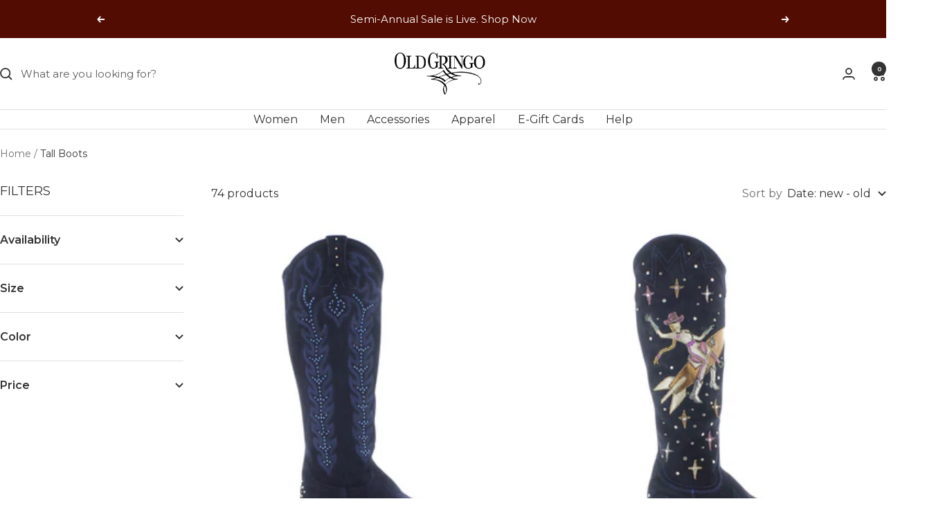

--- FILE ---
content_type: text/html; charset=utf-8
request_url: https://oldgringoboots.com/collections/tall-boots
body_size: 86601
content:















<!doctype html><html class="no-js" lang="en" dir="ltr">
  <head>
    <meta charset="utf-8">
    <meta name="viewport" content="width=device-width, initial-scale=1.0, height=device-height, minimum-scale=1.0, maximum-scale=1.0">
    <meta name="theme-color" content="#ffffff">
    <script src="https://cdn.userway.org/widget.js" data-account="DUf6wuAaAE"></script>
    <title>Tall Womens Boots | Old Gringo Boots</title><meta name="description" content="Handmade women&#39;s tall boots. Western &amp;amp; Contemporary. Fits like a glove. High Quality &amp;amp; Comfort. Free Shipping &amp;amp; Returns. 10% off first time sign up."><link rel="canonical" href="https://oldgringoboots.com/collections/tall-boots"><link rel="shortcut icon" href="//oldgringoboots.com/cdn/shop/files/Untitled_design_5.png?v=1677698183&width=96" type="image/png"><link rel="preconnect" href="https://cdn.shopify.com">
    <link rel="dns-prefetch" href="https://productreviews.shopifycdn.com">
    <link rel="dns-prefetch" href="https://www.google-analytics.com"><link rel="preconnect" href="https://fonts.shopifycdn.com" crossorigin><link rel="preload" as="style" href="//oldgringoboots.com/cdn/shop/t/105/assets/theme.css?v=541106674580672721767023317">
    <link rel="preload" as="script" href="//oldgringoboots.com/cdn/shop/t/105/assets/vendor.js?v=32643890569905814191767023317">
    <link rel="preload" as="script" href="//oldgringoboots.com/cdn/shop/t/105/assets/theme.js?v=15331424598234948071767023317"><meta property="og:type" content="website">
  <meta property="og:title" content="Tall Boots"><meta property="og:image" content="http://oldgringoboots.com/cdn/shop/files/LIFE_S_BETTER_WEARING.png?v=1692979555&width=1024">
  <meta property="og:image:secure_url" content="https://oldgringoboots.com/cdn/shop/files/LIFE_S_BETTER_WEARING.png?v=1692979555&width=1024">
  <meta property="og:image:width" content="1200">
  <meta property="og:image:height" content="628"><meta property="og:description" content="Handmade women&#39;s tall boots. Western &amp;amp; Contemporary. Fits like a glove. High Quality &amp;amp; Comfort. Free Shipping &amp;amp; Returns. 10% off first time sign up."><meta property="og:url" content="https://oldgringoboots.com/collections/tall-boots">
<meta property="og:site_name" content="Old Gringo Boots"><meta name="twitter:card" content="summary"><meta name="twitter:title" content="Tall Boots">
  <meta name="twitter:description" content=""><meta name="twitter:image" content="https://oldgringoboots.com/cdn/shop/files/LIFE_S_BETTER_WEARING.png?v=1692979555&width=1200">
  <meta name="twitter:image:alt" content="">
    <script type="application/ld+json">
  {
    "@context": "https://schema.org",
    "@type": "BreadcrumbList",
    "itemListElement": [{
        "@type": "ListItem",
        "position": 1,
        "name": "Home",
        "item": "https://oldgringoboots.com"
      },{
            "@type": "ListItem",
            "position": 2,
            "name": "Tall Boots",
            "item": "https://oldgringoboots.com/collections/tall-boots"
          }]
  }
</script>
    <link rel="preload" href="//oldgringoboots.com/cdn/fonts/montserrat/montserrat_n4.81949fa0ac9fd2021e16436151e8eaa539321637.woff2" as="font" type="font/woff2" crossorigin><link rel="preload" href="//oldgringoboots.com/cdn/fonts/montserrat/montserrat_n4.81949fa0ac9fd2021e16436151e8eaa539321637.woff2" as="font" type="font/woff2" crossorigin><style>
  /* Typography (heading) */
  @font-face {
  font-family: Montserrat;
  font-weight: 400;
  font-style: normal;
  font-display: swap;
  src: url("//oldgringoboots.com/cdn/fonts/montserrat/montserrat_n4.81949fa0ac9fd2021e16436151e8eaa539321637.woff2") format("woff2"),
       url("//oldgringoboots.com/cdn/fonts/montserrat/montserrat_n4.a6c632ca7b62da89c3594789ba828388aac693fe.woff") format("woff");
}

@font-face {
  font-family: Montserrat;
  font-weight: 400;
  font-style: italic;
  font-display: swap;
  src: url("//oldgringoboots.com/cdn/fonts/montserrat/montserrat_i4.5a4ea298b4789e064f62a29aafc18d41f09ae59b.woff2") format("woff2"),
       url("//oldgringoboots.com/cdn/fonts/montserrat/montserrat_i4.072b5869c5e0ed5b9d2021e4c2af132e16681ad2.woff") format("woff");
}

/* Typography (body) */
  @font-face {
  font-family: Montserrat;
  font-weight: 400;
  font-style: normal;
  font-display: swap;
  src: url("//oldgringoboots.com/cdn/fonts/montserrat/montserrat_n4.81949fa0ac9fd2021e16436151e8eaa539321637.woff2") format("woff2"),
       url("//oldgringoboots.com/cdn/fonts/montserrat/montserrat_n4.a6c632ca7b62da89c3594789ba828388aac693fe.woff") format("woff");
}

@font-face {
  font-family: Montserrat;
  font-weight: 400;
  font-style: italic;
  font-display: swap;
  src: url("//oldgringoboots.com/cdn/fonts/montserrat/montserrat_i4.5a4ea298b4789e064f62a29aafc18d41f09ae59b.woff2") format("woff2"),
       url("//oldgringoboots.com/cdn/fonts/montserrat/montserrat_i4.072b5869c5e0ed5b9d2021e4c2af132e16681ad2.woff") format("woff");
}

@font-face {
  font-family: Montserrat;
  font-weight: 600;
  font-style: normal;
  font-display: swap;
  src: url("//oldgringoboots.com/cdn/fonts/montserrat/montserrat_n6.1326b3e84230700ef15b3a29fb520639977513e0.woff2") format("woff2"),
       url("//oldgringoboots.com/cdn/fonts/montserrat/montserrat_n6.652f051080eb14192330daceed8cd53dfdc5ead9.woff") format("woff");
}

@font-face {
  font-family: Montserrat;
  font-weight: 600;
  font-style: italic;
  font-display: swap;
  src: url("//oldgringoboots.com/cdn/fonts/montserrat/montserrat_i6.e90155dd2f004112a61c0322d66d1f59dadfa84b.woff2") format("woff2"),
       url("//oldgringoboots.com/cdn/fonts/montserrat/montserrat_i6.41470518d8e9d7f1bcdd29a447c2397e5393943f.woff") format("woff");
}

:root {--heading-color: 52, 51, 51;
    --text-color: 52, 51, 51;
    --background: 255, 255, 255;
    --secondary-background: 245, 245, 245;
    --border-color: 225, 224, 224;
    --border-color-darker: 174, 173, 173;
    --success-color: 60, 110, 113;
    --success-background: 216, 226, 227;
    --error-color: 222, 42, 42;
    --error-background: 253, 240, 240;
    --primary-button-background: 82, 12, 2;
    --primary-button-text-color: 255, 255, 255;
    --secondary-button-background: 102, 35, 39;
    --secondary-button-text-color: 255, 255, 255;
    --product-star-rating: 164, 129, 86;
    --product-on-sale-accent: 102, 35, 39;
    --product-sold-out-accent: 91, 91, 91;
    --product-custom-label-background: 5, 30, 56;
    --product-custom-label-text-color: 255, 255, 255;
    --product-custom-label-2-background: 46, 158, 123;
    --product-custom-label-2-text-color: 255, 255, 255;
    --product-low-stock-text-color: 222, 43, 43;
    --product-in-stock-text-color: 46, 158, 123;
    --loading-bar-background: 52, 51, 51;

    /* We duplicate some "base" colors as root colors, which is useful to use on drawer elements or popover without. Those should not be overridden to avoid issues */
    --root-heading-color: 52, 51, 51;
    --root-text-color: 52, 51, 51;
    --root-background: 255, 255, 255;
    --root-border-color: 225, 224, 224;
    --root-primary-button-background: 82, 12, 2;
    --root-primary-button-text-color: 255, 255, 255;

    --base-font-size: 16px;
    --heading-font-family: Montserrat, sans-serif;
    --heading-font-weight: 400;
    --heading-font-style: normal;
    --heading-text-transform: uppercase;
    --text-font-family: Montserrat, sans-serif;
    --text-font-weight: 400;
    --text-font-style: normal;
    --text-font-bold-weight: 600;

    /* Typography (font size) */
    --heading-xxsmall-font-size: 11px;
    --heading-xsmall-font-size: 11px;
    --heading-small-font-size: 13px;
    --heading-large-font-size: 40px;
    --heading-h1-font-size: 40px;
    --heading-h2-font-size: 32px;
    --heading-h3-font-size: 28px;
    --heading-h4-font-size: 26px;
    --heading-h5-font-size: 22px;
    --heading-h6-font-size: 18px;

    /* Control the look and feel of the theme by changing radius of various elements */
    --button-border-radius: 4px;
    --block-border-radius: 0px;
    --block-border-radius-reduced: 0px;
    --color-swatch-border-radius: 0px;

    /* Button size */
    --button-height: 48px;
    --button-small-height: 40px;

    /* Form related */
    --form-input-field-height: 48px;
    --form-input-gap: 16px;
    --form-submit-margin: 24px;

    /* Product listing related variables */
    --product-list-block-spacing: 32px;

    /* Video related */
    --play-button-background: 255, 255, 255;
    --play-button-arrow: 52, 51, 51;

    /* RTL support */
    --transform-logical-flip: 1;
    --transform-origin-start: left;
    --transform-origin-end: right;

    /* Other */
    --zoom-cursor-svg-url: url(//oldgringoboots.com/cdn/shop/t/105/assets/zoom-cursor.svg?v=119501289822467880311767023317);
    --arrow-right-svg-url: url(//oldgringoboots.com/cdn/shop/t/105/assets/arrow-right.svg?v=50993877679517490431767023317);
    --arrow-left-svg-url: url(//oldgringoboots.com/cdn/shop/t/105/assets/arrow-left.svg?v=52103716783846377411767023317);

    /* Some useful variables that we can reuse in our CSS. Some explanation are needed for some of them:
       - container-max-width-minus-gutters: represents the container max width without the edge gutters
       - container-outer-width: considering the screen width, represent all the space outside the container
       - container-outer-margin: same as container-outer-width but get set to 0 inside a container
       - container-inner-width: the effective space inside the container (minus gutters)
       - grid-column-width: represents the width of a single column of the grid
       - vertical-breather: this is a variable that defines the global "spacing" between sections, and inside the section
                            to create some "breath" and minimum spacing
     */
    --container-max-width: 1600px;
    --container-gutter: 24px;
    --container-max-width-minus-gutters: calc(var(--container-max-width) - (var(--container-gutter)) * 2);
    --container-outer-width: max(calc((100vw - var(--container-max-width-minus-gutters)) / 2), var(--container-gutter));
    --container-outer-margin: var(--container-outer-width);
    --container-inner-width: calc(100vw - var(--container-outer-width) * 2);

    --grid-column-count: 10;
    --grid-gap: 24px;
    --grid-column-width: calc((100vw - var(--container-outer-width) * 2 - var(--grid-gap) * (var(--grid-column-count) - 1)) / var(--grid-column-count));

    --vertical-breather: 48px;
    --vertical-breather-tight: 48px;

    /* Shopify related variables */
    --payment-terms-background-color: #ffffff;
  }

  @media screen and (min-width: 741px) {
    :root {
      --container-gutter: 40px;
      --grid-column-count: 20;
      --vertical-breather: 64px;
      --vertical-breather-tight: 64px;

      /* Typography (font size) */
      --heading-xsmall-font-size: 13px;
      --heading-small-font-size: 14px;
      --heading-large-font-size: 58px;
      --heading-h1-font-size: 58px;
      --heading-h2-font-size: 44px;
      --heading-h3-font-size: 36px;
      --heading-h4-font-size: 28px;
      --heading-h5-font-size: 22px;
      --heading-h6-font-size: 20px;

      /* Form related */
      --form-input-field-height: 52px;
      --form-submit-margin: 32px;

      /* Button size */
      --button-height: 52px;
      --button-small-height: 44px;
    }
  }

  @media screen and (min-width: 1200px) {
    :root {
      --vertical-breather: 80px;
      --vertical-breather-tight: 64px;
      --product-list-block-spacing: 48px;

      /* Typography */
      --heading-large-font-size: 72px;
      --heading-h1-font-size: 62px;
      --heading-h2-font-size: 54px;
      --heading-h3-font-size: 40px;
      --heading-h4-font-size: 34px;
      --heading-h5-font-size: 26px;
      --heading-h6-font-size: 18px;
    }
  }

  @media screen and (min-width: 1600px) {
    :root {
      --vertical-breather: 90px;
      --vertical-breather-tight: 64px;
    }
  }
</style>
    <script>
  // This allows to expose several variables to the global scope, to be used in scripts
  window.themeVariables = {
    settings: {
      direction: "ltr",
      pageType: "collection",
      cartCount: 0,
      moneyFormat: "${{amount}}",
      moneyWithCurrencyFormat: "${{amount}} USD",
      showVendor: true,
      discountMode: "saving",
      currencyCodeEnabled: false,
      searchMode: "",
      searchUnavailableProducts: "last",
      cartType: "drawer",
      cartCurrency: "USD",
      mobileZoomFactor: 2.5
    },

    routes: {
      host: "oldgringoboots.com",
      rootUrl: "\/",
      rootUrlWithoutSlash: '',
      cartUrl: "\/cart",
      cartAddUrl: "\/cart\/add",
      cartChangeUrl: "\/cart\/change",
      searchUrl: "\/search",
      predictiveSearchUrl: "\/search\/suggest",
      productRecommendationsUrl: "\/recommendations\/products"
    },

    strings: {
      accessibilityDelete: "Delete",
      accessibilityClose: "Close",
      collectionSoldOut: "Sold out",
      collectionDiscount: "Save @savings@",
      productSalePrice: "Sale price",
      productRegularPrice: "Regular price",
      productFormUnavailable: "Unavailable",
      productFormSoldOut: "Sold out",
      productFormPreOrder: "Pre-order",
      productFormAddToCart: "Add to cart",
      searchNoResults: "No results could be found.",
      searchNewSearch: "New search",
      searchProducts: "Products",
      searchArticles: "Journal",
      searchPages: "Pages",
      searchCollections: "Collections",
      cartViewCart: "View cart",
      cartItemAdded: "Item added to your cart!",
      cartItemAddedShort: "Added to your cart!",
      cartAddOrderNote: "Add order note",
      cartEditOrderNote: "Edit order note",
      shippingEstimatorNoResults: "Sorry, we do not ship to your address.",
      shippingEstimatorOneResult: "There is one shipping rate for your address:",
      shippingEstimatorMultipleResults: "There are several shipping rates for your address:",
      shippingEstimatorError: "One or more error occurred while retrieving shipping rates:"
    },

    libs: {
      flickity: "\/\/oldgringoboots.com\/cdn\/shop\/t\/105\/assets\/flickity.js?v=176646718982628074891767023317",
      photoswipe: "\/\/oldgringoboots.com\/cdn\/shop\/t\/105\/assets\/photoswipe.js?v=132268647426145925301767023317",
      qrCode: "\/\/oldgringoboots.com\/cdn\/shopifycloud\/storefront\/assets\/themes_support\/vendor\/qrcode-3f2b403b.js"
    },

    breakpoints: {
      phone: 'screen and (max-width: 740px)',
      tablet: 'screen and (min-width: 741px) and (max-width: 999px)',
      tabletAndUp: 'screen and (min-width: 741px)',
      pocket: 'screen and (max-width: 999px)',
      lap: 'screen and (min-width: 1000px) and (max-width: 1199px)',
      lapAndUp: 'screen and (min-width: 1000px)',
      desktop: 'screen and (min-width: 1200px)',
      wide: 'screen and (min-width: 1400px)'
    }
  };

  window.addEventListener('pageshow', async () => {
    const cartContent = await (await fetch(`${window.themeVariables.routes.cartUrl}.js`, {cache: 'reload'})).json();
    document.documentElement.dispatchEvent(new CustomEvent('cart:refresh', {detail: {cart: cartContent}}));
  });

  if ('noModule' in HTMLScriptElement.prototype) {
    // Old browsers (like IE) that does not support module will be considered as if not executing JS at all
    document.documentElement.className = document.documentElement.className.replace('no-js', 'js');

    requestAnimationFrame(() => {
      const viewportHeight = (window.visualViewport ? window.visualViewport.height : document.documentElement.clientHeight);
      document.documentElement.style.setProperty('--window-height',viewportHeight + 'px');
    });
  }</script>

    <link rel="stylesheet" href="//oldgringoboots.com/cdn/shop/t/105/assets/theme.css?v=541106674580672721767023317">

    <script src="//oldgringoboots.com/cdn/shop/t/105/assets/vendor.js?v=32643890569905814191767023317" defer></script>
    <script src="//oldgringoboots.com/cdn/shop/t/105/assets/theme.js?v=15331424598234948071767023317" defer></script>
    <script src="//oldgringoboots.com/cdn/shop/t/105/assets/custom.js?v=141583985425815843971767023317" defer></script>

    
  <script>window.performance && window.performance.mark && window.performance.mark('shopify.content_for_header.start');</script><meta name="google-site-verification" content="POVSHFMXC5PBXgnrzZxiUkmzAIY6EmHiCuTGehUuCUs">
<meta id="shopify-digital-wallet" name="shopify-digital-wallet" content="/35441672236/digital_wallets/dialog">
<meta name="shopify-checkout-api-token" content="fa88a4ea623af4ec5f3ed6c41a48a9f0">
<meta id="in-context-paypal-metadata" data-shop-id="35441672236" data-venmo-supported="true" data-environment="production" data-locale="en_US" data-paypal-v4="true" data-currency="USD">
<link rel="alternate" type="application/atom+xml" title="Feed" href="/collections/tall-boots.atom" />
<link rel="next" href="/collections/tall-boots?page=2">
<link rel="alternate" type="application/json+oembed" href="https://oldgringoboots.com/collections/tall-boots.oembed">
<script async="async" src="/checkouts/internal/preloads.js?locale=en-US"></script>
<script id="shopify-features" type="application/json">{"accessToken":"fa88a4ea623af4ec5f3ed6c41a48a9f0","betas":["rich-media-storefront-analytics"],"domain":"oldgringoboots.com","predictiveSearch":true,"shopId":35441672236,"locale":"en"}</script>
<script>var Shopify = Shopify || {};
Shopify.shop = "oldgringoboots.myshopify.com";
Shopify.locale = "en";
Shopify.currency = {"active":"USD","rate":"1.0"};
Shopify.country = "US";
Shopify.theme = {"name":"SAS January 2026 | Latest | Rev. Oct 8","id":146000085036,"schema_name":"Focal","schema_version":"12.3.0","theme_store_id":714,"role":"main"};
Shopify.theme.handle = "null";
Shopify.theme.style = {"id":null,"handle":null};
Shopify.cdnHost = "oldgringoboots.com/cdn";
Shopify.routes = Shopify.routes || {};
Shopify.routes.root = "/";</script>
<script type="module">!function(o){(o.Shopify=o.Shopify||{}).modules=!0}(window);</script>
<script>!function(o){function n(){var o=[];function n(){o.push(Array.prototype.slice.apply(arguments))}return n.q=o,n}var t=o.Shopify=o.Shopify||{};t.loadFeatures=n(),t.autoloadFeatures=n()}(window);</script>
<script id="shop-js-analytics" type="application/json">{"pageType":"collection"}</script>
<script defer="defer" async type="module" src="//oldgringoboots.com/cdn/shopifycloud/shop-js/modules/v2/client.init-shop-cart-sync_BT-GjEfc.en.esm.js"></script>
<script defer="defer" async type="module" src="//oldgringoboots.com/cdn/shopifycloud/shop-js/modules/v2/chunk.common_D58fp_Oc.esm.js"></script>
<script defer="defer" async type="module" src="//oldgringoboots.com/cdn/shopifycloud/shop-js/modules/v2/chunk.modal_xMitdFEc.esm.js"></script>
<script type="module">
  await import("//oldgringoboots.com/cdn/shopifycloud/shop-js/modules/v2/client.init-shop-cart-sync_BT-GjEfc.en.esm.js");
await import("//oldgringoboots.com/cdn/shopifycloud/shop-js/modules/v2/chunk.common_D58fp_Oc.esm.js");
await import("//oldgringoboots.com/cdn/shopifycloud/shop-js/modules/v2/chunk.modal_xMitdFEc.esm.js");

  window.Shopify.SignInWithShop?.initShopCartSync?.({"fedCMEnabled":true,"windoidEnabled":true});

</script>
<script>(function() {
  var isLoaded = false;
  function asyncLoad() {
    if (isLoaded) return;
    isLoaded = true;
    var urls = ["https:\/\/str.rise-ai.com\/?shop=oldgringoboots.myshopify.com","https:\/\/strn.rise-ai.com\/?shop=oldgringoboots.myshopify.com","https:\/\/image-optimizer.salessquad.co.uk\/scripts\/tiny_img_not_found_notifier_eb333a969bac6ed731a1223069c6d847.js?shop=oldgringoboots.myshopify.com","https:\/\/widgets.automizely.com\/aftership\/gmv.js?organization_id=e5eba3733c75489f8ebc7de810f127f1\u0026shop=oldgringoboots.myshopify.com","https:\/\/cdn.pushowl.com\/latest\/sdks\/pushowl-shopify.js?subdomain=oldgringoboots\u0026environment=production\u0026guid=98361698-0fc9-43a2-ac4d-f64afec72007\u0026shop=oldgringoboots.myshopify.com","https:\/\/cdn.nfcube.com\/instafeed-c0cac376dbf8eded41f215ec8611497a.js?shop=oldgringoboots.myshopify.com","https:\/\/cdn.shopify.com\/s\/files\/1\/0354\/4167\/2236\/t\/95\/assets\/subscribe-it.js?v=1758028707\u0026shop=oldgringoboots.myshopify.com"];
    for (var i = 0; i < urls.length; i++) {
      var s = document.createElement('script');
      s.type = 'text/javascript';
      s.async = true;
      s.src = urls[i];
      var x = document.getElementsByTagName('script')[0];
      x.parentNode.insertBefore(s, x);
    }
  };
  if(window.attachEvent) {
    window.attachEvent('onload', asyncLoad);
  } else {
    window.addEventListener('load', asyncLoad, false);
  }
})();</script>
<script id="__st">var __st={"a":35441672236,"offset":-21600,"reqid":"597f000e-3a16-4a77-803e-aef19e4d90c2-1769465877","pageurl":"oldgringoboots.com\/collections\/tall-boots","u":"60145cc3438d","p":"collection","rtyp":"collection","rid":187728658476};</script>
<script>window.ShopifyPaypalV4VisibilityTracking = true;</script>
<script id="captcha-bootstrap">!function(){'use strict';const t='contact',e='account',n='new_comment',o=[[t,t],['blogs',n],['comments',n],[t,'customer']],c=[[e,'customer_login'],[e,'guest_login'],[e,'recover_customer_password'],[e,'create_customer']],r=t=>t.map((([t,e])=>`form[action*='/${t}']:not([data-nocaptcha='true']) input[name='form_type'][value='${e}']`)).join(','),a=t=>()=>t?[...document.querySelectorAll(t)].map((t=>t.form)):[];function s(){const t=[...o],e=r(t);return a(e)}const i='password',u='form_key',d=['recaptcha-v3-token','g-recaptcha-response','h-captcha-response',i],f=()=>{try{return window.sessionStorage}catch{return}},m='__shopify_v',_=t=>t.elements[u];function p(t,e,n=!1){try{const o=window.sessionStorage,c=JSON.parse(o.getItem(e)),{data:r}=function(t){const{data:e,action:n}=t;return t[m]||n?{data:e,action:n}:{data:t,action:n}}(c);for(const[e,n]of Object.entries(r))t.elements[e]&&(t.elements[e].value=n);n&&o.removeItem(e)}catch(o){console.error('form repopulation failed',{error:o})}}const l='form_type',E='cptcha';function T(t){t.dataset[E]=!0}const w=window,h=w.document,L='Shopify',v='ce_forms',y='captcha';let A=!1;((t,e)=>{const n=(g='f06e6c50-85a8-45c8-87d0-21a2b65856fe',I='https://cdn.shopify.com/shopifycloud/storefront-forms-hcaptcha/ce_storefront_forms_captcha_hcaptcha.v1.5.2.iife.js',D={infoText:'Protected by hCaptcha',privacyText:'Privacy',termsText:'Terms'},(t,e,n)=>{const o=w[L][v],c=o.bindForm;if(c)return c(t,g,e,D).then(n);var r;o.q.push([[t,g,e,D],n]),r=I,A||(h.body.append(Object.assign(h.createElement('script'),{id:'captcha-provider',async:!0,src:r})),A=!0)});var g,I,D;w[L]=w[L]||{},w[L][v]=w[L][v]||{},w[L][v].q=[],w[L][y]=w[L][y]||{},w[L][y].protect=function(t,e){n(t,void 0,e),T(t)},Object.freeze(w[L][y]),function(t,e,n,w,h,L){const[v,y,A,g]=function(t,e,n){const i=e?o:[],u=t?c:[],d=[...i,...u],f=r(d),m=r(i),_=r(d.filter((([t,e])=>n.includes(e))));return[a(f),a(m),a(_),s()]}(w,h,L),I=t=>{const e=t.target;return e instanceof HTMLFormElement?e:e&&e.form},D=t=>v().includes(t);t.addEventListener('submit',(t=>{const e=I(t);if(!e)return;const n=D(e)&&!e.dataset.hcaptchaBound&&!e.dataset.recaptchaBound,o=_(e),c=g().includes(e)&&(!o||!o.value);(n||c)&&t.preventDefault(),c&&!n&&(function(t){try{if(!f())return;!function(t){const e=f();if(!e)return;const n=_(t);if(!n)return;const o=n.value;o&&e.removeItem(o)}(t);const e=Array.from(Array(32),(()=>Math.random().toString(36)[2])).join('');!function(t,e){_(t)||t.append(Object.assign(document.createElement('input'),{type:'hidden',name:u})),t.elements[u].value=e}(t,e),function(t,e){const n=f();if(!n)return;const o=[...t.querySelectorAll(`input[type='${i}']`)].map((({name:t})=>t)),c=[...d,...o],r={};for(const[a,s]of new FormData(t).entries())c.includes(a)||(r[a]=s);n.setItem(e,JSON.stringify({[m]:1,action:t.action,data:r}))}(t,e)}catch(e){console.error('failed to persist form',e)}}(e),e.submit())}));const S=(t,e)=>{t&&!t.dataset[E]&&(n(t,e.some((e=>e===t))),T(t))};for(const o of['focusin','change'])t.addEventListener(o,(t=>{const e=I(t);D(e)&&S(e,y())}));const B=e.get('form_key'),M=e.get(l),P=B&&M;t.addEventListener('DOMContentLoaded',(()=>{const t=y();if(P)for(const e of t)e.elements[l].value===M&&p(e,B);[...new Set([...A(),...v().filter((t=>'true'===t.dataset.shopifyCaptcha))])].forEach((e=>S(e,t)))}))}(h,new URLSearchParams(w.location.search),n,t,e,['guest_login'])})(!0,!0)}();</script>
<script integrity="sha256-4kQ18oKyAcykRKYeNunJcIwy7WH5gtpwJnB7kiuLZ1E=" data-source-attribution="shopify.loadfeatures" defer="defer" src="//oldgringoboots.com/cdn/shopifycloud/storefront/assets/storefront/load_feature-a0a9edcb.js" crossorigin="anonymous"></script>
<script data-source-attribution="shopify.dynamic_checkout.dynamic.init">var Shopify=Shopify||{};Shopify.PaymentButton=Shopify.PaymentButton||{isStorefrontPortableWallets:!0,init:function(){window.Shopify.PaymentButton.init=function(){};var t=document.createElement("script");t.src="https://oldgringoboots.com/cdn/shopifycloud/portable-wallets/latest/portable-wallets.en.js",t.type="module",document.head.appendChild(t)}};
</script>
<script data-source-attribution="shopify.dynamic_checkout.buyer_consent">
  function portableWalletsHideBuyerConsent(e){var t=document.getElementById("shopify-buyer-consent"),n=document.getElementById("shopify-subscription-policy-button");t&&n&&(t.classList.add("hidden"),t.setAttribute("aria-hidden","true"),n.removeEventListener("click",e))}function portableWalletsShowBuyerConsent(e){var t=document.getElementById("shopify-buyer-consent"),n=document.getElementById("shopify-subscription-policy-button");t&&n&&(t.classList.remove("hidden"),t.removeAttribute("aria-hidden"),n.addEventListener("click",e))}window.Shopify?.PaymentButton&&(window.Shopify.PaymentButton.hideBuyerConsent=portableWalletsHideBuyerConsent,window.Shopify.PaymentButton.showBuyerConsent=portableWalletsShowBuyerConsent);
</script>
<script data-source-attribution="shopify.dynamic_checkout.cart.bootstrap">document.addEventListener("DOMContentLoaded",(function(){function t(){return document.querySelector("shopify-accelerated-checkout-cart, shopify-accelerated-checkout")}if(t())Shopify.PaymentButton.init();else{new MutationObserver((function(e,n){t()&&(Shopify.PaymentButton.init(),n.disconnect())})).observe(document.body,{childList:!0,subtree:!0})}}));
</script>
<script id='scb4127' type='text/javascript' async='' src='https://oldgringoboots.com/cdn/shopifycloud/privacy-banner/storefront-banner.js'></script><link id="shopify-accelerated-checkout-styles" rel="stylesheet" media="screen" href="https://oldgringoboots.com/cdn/shopifycloud/portable-wallets/latest/accelerated-checkout-backwards-compat.css" crossorigin="anonymous">
<style id="shopify-accelerated-checkout-cart">
        #shopify-buyer-consent {
  margin-top: 1em;
  display: inline-block;
  width: 100%;
}

#shopify-buyer-consent.hidden {
  display: none;
}

#shopify-subscription-policy-button {
  background: none;
  border: none;
  padding: 0;
  text-decoration: underline;
  font-size: inherit;
  cursor: pointer;
}

#shopify-subscription-policy-button::before {
  box-shadow: none;
}

      </style>

<script>window.performance && window.performance.mark && window.performance.mark('shopify.content_for_header.end');</script>
  <!-- "snippets/shogun-products.liquid" was not rendered, the associated app was uninstalled -->


    <!-- "snippets/shogun-head.liquid" was not rendered, the associated app was uninstalled -->
  <!-- BEGIN app block: shopify://apps/powerful-form-builder/blocks/app-embed/e4bcb1eb-35b2-42e6-bc37-bfe0e1542c9d --><script type="text/javascript" hs-ignore data-cookieconsent="ignore">
  var Globo = Globo || {};
  var globoFormbuilderRecaptchaInit = function(){};
  var globoFormbuilderHcaptchaInit = function(){};
  window.Globo.FormBuilder = window.Globo.FormBuilder || {};
  window.Globo.FormBuilder.shop = {"configuration":{"money_format":"${{amount}}"},"pricing":{"features":{"bulkOrderForm":false,"cartForm":false,"fileUpload":2,"removeCopyright":false,"restrictedEmailDomains":false,"metrics":false}},"settings":{"copyright":"Powered by <a href=\"https://globosoftware.net\" target=\"_blank\">Globo</a> <a href=\"https://apps.shopify.com/form-builder-contact-form\" target=\"_blank\">Contact Form</a>","hideWaterMark":false,"reCaptcha":{"recaptchaType":"v2","siteKey":false,"languageCode":"en"},"hCaptcha":{"siteKey":false},"scrollTop":false,"customCssCode":".globo-form-app .panels{\n z-index: unset !important\n}","customCssEnabled":true,"additionalColumns":[]},"encryption_form_id":1,"url":"https://app.powerfulform.com/","CDN_URL":"https://dxo9oalx9qc1s.cloudfront.net","app_id":"1783207"};

  if(window.Globo.FormBuilder.shop.settings.customCssEnabled && window.Globo.FormBuilder.shop.settings.customCssCode){
    const customStyle = document.createElement('style');
    customStyle.type = 'text/css';
    customStyle.innerHTML = window.Globo.FormBuilder.shop.settings.customCssCode;
    document.head.appendChild(customStyle);
  }

  window.Globo.FormBuilder.forms = [];
    
      
      
      
      window.Globo.FormBuilder.forms[52245] = {"52245":{"elements":[{"id":"group-1","type":"group","label":"Page 1","description":"","elements":[{"id":"name","type":"name","label":{"en":"First name"},"placeholder":{"en":"e.g. John"},"description":"","limitCharacters":false,"characters":100,"hideLabel":false,"keepPositionLabel":false,"required":true,"ifHideLabel":false,"inputIcon":null,"columnWidth":50},{"id":"name-1","type":"name","label":{"en":"Last name"},"placeholder":{"en":"e.g. Smith"},"description":"","limitCharacters":false,"characters":100,"hideLabel":false,"keepPositionLabel":false,"required":true,"ifHideLabel":false,"inputIcon":null,"columnWidth":50,"conditionalField":false},{"id":"email","type":"email","label":{"en":"Email"},"placeholder":{"en":"john.smith@gmail.com"},"description":"","limitCharacters":false,"characters":100,"hideLabel":false,"keepPositionLabel":false,"required":true,"ifHideLabel":false,"inputIcon":null,"columnWidth":100,"conditionalField":false,"displayType":"show","displayRules":[{"field":"","relation":"equal","condition":""}]},{"id":"select-1","type":"select","label":{"en":"Boot size"},"placeholder":{"en":"Select "},"options":[{"label":{"en":"5"},"value":"5"},{"label":{"en":"5.5"},"value":"5.5"},{"label":{"en":"6"},"value":"6"},{"label":{"en":"6.5"},"value":"6.5"},{"label":{"en":"7"},"value":"7"},{"label":{"en":"7.5"},"value":"7.5"},{"label":{"en":"8"},"value":"8"},{"label":{"en":"8.5"},"value":"8.5"},{"label":{"en":"9"},"value":"9"},{"label":{"en":"9.5"},"value":"9.5"},{"label":{"en":"10"},"value":"10"},{"label":{"en":"10.5"},"value":"10.5"},{"label":{"en":"11"},"value":"11"},{"label":{"en":"11.5"},"value":"11.5"},{"label":{"en":"12"},"value":"12"}],"defaultOption":"","description":"","hideLabel":false,"keepPositionLabel":false,"columnWidth":50,"displayType":"show","displayDisjunctive":false,"conditionalField":false,"required":true},{"id":"number-1","type":"number","label":{"en":"Quantity of pairs"},"placeholder":{"en":"e.g. 10"},"description":{"en":""},"limitCharacters":false,"characters":100,"hideLabel":false,"keepPositionLabel":false,"columnWidth":50,"displayType":"show","displayDisjunctive":false,"conditionalField":false,"required":true},{"id":"text-1","type":"text","label":{"en":"Collection name"},"placeholder":{"en":"e.g. Cowgirl bestie"},"description":{"en":"a general name for your boot collection"},"limitCharacters":false,"characters":100,"hideLabel":false,"keepPositionLabel":false,"columnWidth":100,"displayType":"show","displayDisjunctive":false,"conditionalField":false},{"id":"file2-1","type":"file2","label":{"en":"Picture of your collection"},"button-text":"Browse file","placeholder":"Choose file or drag here","hint":{"en":"Supported format: JPG, JPEG, PNG, GIF"},"allowed-multiple":true,"allowed-extensions":["jpg","jpeg","png","gif"],"description":"","hideLabel":false,"keepPositionLabel":false,"columnWidth":100,"displayType":"show","displayDisjunctive":false,"conditionalField":false,"sizeLimit":"7","required":true},{"id":"acceptTerms-1","type":"acceptTerms","label":{"en":"I agree to Old Gringo Boots \u003ca href='\/pages\/privacy-policy' target='_blank'\u003eTerms and Conditions\u003c\/a\u003e"},"rawOption":"Yes","defaultSelected":false,"description":"","columnWidth":100,"displayType":"show","displayDisjunctive":false,"conditionalField":false,"required":true,"displayRules":[{"field":"","relation":"equal","condition":""}]},{"id":"hidden-1","type":"hidden","label":{"en":"tag"},"dataType":"fixed","fixedValue":"tag","defaultValue":"","dynamicValue":[{"when":"","is":"","value":"","target":""}],"conditionalField":false}]}],"errorMessage":{"required":"{{ label | capitalize }} is required","minSelections":"Please choose at least {{ min_selections }} options","maxSelections":"Please choose at maximum of {{ max_selections }} options","exactlySelections":"Please choose exactly {{ exact_selections }} options","invalid":"Invalid","invalidName":"Invalid name","invalidEmail":"Email address is invalid","restrictedEmailDomain":"This email domain is restricted","invalidURL":"Invalid url","invalidPhone":"Invalid phone","invalidNumber":"Invalid number","invalidPassword":"Invalid password","confirmPasswordNotMatch":"Confirmed password doesn't match","customerAlreadyExists":"Customer already exists","keyAlreadyExists":"Data already exists","fileSizeLimit":"File size limit","fileNotAllowed":"File not allowed","requiredCaptcha":"Required captcha","requiredProducts":"Please select product","limitQuantity":"The number of products left in stock has been exceeded","shopifyInvalidPhone":"phone - Enter a valid phone number to use this delivery method","shopifyPhoneHasAlready":"phone - Phone has already been taken","shopifyInvalidProvice":"addresses.province - is not valid","otherError":"Something went wrong, please try again"},"appearance":{"layout":"boxed","width":600,"style":"flat","mainColor":"rgba(246,147,30,1)","headingColor":"#000","labelColor":"#000","descriptionColor":"#6c757d","optionColor":"#000","paragraphColor":"#000","theme_design":true,"paragraphBackground":"#fff","background":"color","backgroundColor":"#FFF","backgroundImage":"","backgroundImageAlignment":"middle","floatingIcon":"\u003csvg aria-hidden=\"true\" focusable=\"false\" data-prefix=\"far\" data-icon=\"envelope\" class=\"svg-inline--fa fa-envelope fa-w-16\" role=\"img\" xmlns=\"http:\/\/www.w3.org\/2000\/svg\" viewBox=\"0 0 512 512\"\u003e\u003cpath fill=\"currentColor\" d=\"M464 64H48C21.49 64 0 85.49 0 112v288c0 26.51 21.49 48 48 48h416c26.51 0 48-21.49 48-48V112c0-26.51-21.49-48-48-48zm0 48v40.805c-22.422 18.259-58.168 46.651-134.587 106.49-16.841 13.247-50.201 45.072-73.413 44.701-23.208.375-56.579-31.459-73.413-44.701C106.18 199.465 70.425 171.067 48 152.805V112h416zM48 400V214.398c22.914 18.251 55.409 43.862 104.938 82.646 21.857 17.205 60.134 55.186 103.062 54.955 42.717.231 80.509-37.199 103.053-54.947 49.528-38.783 82.032-64.401 104.947-82.653V400H48z\"\u003e\u003c\/path\u003e\u003c\/svg\u003e","floatingText":"","displayOnAllPage":false,"position":"bottom right","formType":"normalForm","newTemplate":false,"colorScheme":{"solidButton":{"red":88,"green":1,"blue":1},"solidButtonLabel":{"red":255,"green":255,"blue":255},"text":{"red":0,"green":0,"blue":0},"outlineButton":{"red":246,"green":147,"blue":30},"background":{"red":255,"green":255,"blue":255}},"fontSize":"medium"},"afterSubmit":{"action":"clearForm","message":{"en":"\u003cp\u003eYour form has been submitted. Thank you for taking the time to share your information with us. \u003c\/p\u003e\u003cp\u003e\u003cbr\u003e\u003c\/p\u003e\u003cp\u003eWe’ll be in touch soon.\u003c\/p\u003e"},"redirectUrl":"","title":{"en":"Success!"}},"footer":{"description":"","previousText":"Previous","nextText":"Next","submitText":"Submit","resetButton":false,"resetButtonText":"Reset","submitFullWidth":false,"submitAlignment":"left"},"header":{"active":true,"title":{"en":"Old Gringo Collector sign up!"},"description":{"en":"\u003cp\u003e\u003cspan style=\"background-color: rgb(247, 247, 247); color: rgb(17, 17, 17);\"\u003eIf you’re an Old Gringo Boots collector, you can secure your spot on our VIP list by providing some basic information. Once approved, you’ll receive exclusive invitations to our collectors’ events and other exciting perks!\u003c\/span\u003e\u003c\/p\u003e"},"headerAlignment":"left"},"isStepByStepForm":true,"publish":{"requiredLogin":false,"requiredLoginMessage":"Please \u003ca href='\/account\/login' title='login'\u003elogin\u003c\/a\u003e to continue"},"reCaptcha":{"enable":false},"html":"\n\u003cdiv class=\"globo-form boxed-form globo-form-id-52245 \" data-locale=\"en\" \u003e\n\n\u003cstyle\u003e\n\n\n    :root .globo-form-app[data-id=\"52245\"]{\n        \n        --gfb-color-solidButton: 88,1,1;\n        --gfb-color-solidButtonColor: rgb(var(--gfb-color-solidButton));\n        --gfb-color-solidButtonLabel: 255,255,255;\n        --gfb-color-solidButtonLabelColor: rgb(var(--gfb-color-solidButtonLabel));\n        --gfb-color-text: 0,0,0;\n        --gfb-color-textColor: rgb(var(--gfb-color-text));\n        --gfb-color-outlineButton: 246,147,30;\n        --gfb-color-outlineButtonColor: rgb(var(--gfb-color-outlineButton));\n        --gfb-color-background: 255,255,255;\n        --gfb-color-backgroundColor: rgb(var(--gfb-color-background));\n        \n        --gfb-main-color: rgba(246,147,30,1);\n        --gfb-primary-color: var(--gfb-color-solidButtonColor, var(--gfb-main-color));\n        --gfb-primary-text-color: var(--gfb-color-solidButtonLabelColor, #FFF);\n        --gfb-form-width: 600px;\n        --gfb-font-family: inherit;\n        --gfb-font-style: inherit;\n        --gfb--image: 40%;\n        --gfb-image-ratio-draft: var(--gfb--image);\n        --gfb-image-ratio: var(--gfb-image-ratio-draft);\n        \n        --gfb-bg-temp-color: #FFF;\n        --gfb-bg-position: middle;\n        \n            --gfb-bg-temp-color: #FFF;\n        \n        --gfb-bg-color: var(--gfb-color-backgroundColor, var(--gfb-bg-temp-color));\n        \n    }\n    \n.globo-form-id-52245 .globo-form-app{\n    max-width: 600px;\n    width: -webkit-fill-available;\n    \n    background-color: var(--gfb-bg-color);\n    \n    \n}\n\n.globo-form-id-52245 .globo-form-app .globo-heading{\n    color: var(--gfb-color-textColor, #000)\n}\n\n\n.globo-form-id-52245 .globo-form-app .header {\n    text-align:left;\n}\n\n\n.globo-form-id-52245 .globo-form-app .globo-description,\n.globo-form-id-52245 .globo-form-app .header .globo-description{\n    --gfb-color-description: rgba(var(--gfb-color-text), 0.8);\n    color: var(--gfb-color-description, #6c757d);\n}\n.globo-form-id-52245 .globo-form-app .globo-label,\n.globo-form-id-52245 .globo-form-app .globo-form-control label.globo-label,\n.globo-form-id-52245 .globo-form-app .globo-form-control label.globo-label span.label-content{\n    color: var(--gfb-color-textColor, #000);\n    text-align: left !important;\n}\n.globo-form-id-52245 .globo-form-app .globo-label.globo-position-label{\n    height: 20px !important;\n}\n.globo-form-id-52245 .globo-form-app .globo-form-control .help-text.globo-description,\n.globo-form-id-52245 .globo-form-app .globo-form-control span.globo-description{\n    --gfb-color-description: rgba(var(--gfb-color-text), 0.8);\n    color: var(--gfb-color-description, #6c757d);\n}\n.globo-form-id-52245 .globo-form-app .globo-form-control .checkbox-wrapper .globo-option,\n.globo-form-id-52245 .globo-form-app .globo-form-control .radio-wrapper .globo-option\n{\n    color: var(--gfb-color-textColor, #000);\n}\n.globo-form-id-52245 .globo-form-app .footer,\n.globo-form-id-52245 .globo-form-app .gfb__footer{\n    text-align:left;\n}\n.globo-form-id-52245 .globo-form-app .footer button,\n.globo-form-id-52245 .globo-form-app .gfb__footer button{\n    border:1px solid var(--gfb-primary-color);\n    \n}\n.globo-form-id-52245 .globo-form-app .footer button.submit,\n.globo-form-id-52245 .globo-form-app .gfb__footer button.submit\n.globo-form-id-52245 .globo-form-app .footer button.checkout,\n.globo-form-id-52245 .globo-form-app .gfb__footer button.checkout,\n.globo-form-id-52245 .globo-form-app .footer button.action.loading .spinner,\n.globo-form-id-52245 .globo-form-app .gfb__footer button.action.loading .spinner{\n    background-color: var(--gfb-primary-color);\n    color : #000000;\n}\n.globo-form-id-52245 .globo-form-app .globo-form-control .star-rating\u003efieldset:not(:checked)\u003elabel:before {\n    content: url('data:image\/svg+xml; utf8, \u003csvg aria-hidden=\"true\" focusable=\"false\" data-prefix=\"far\" data-icon=\"star\" class=\"svg-inline--fa fa-star fa-w-18\" role=\"img\" xmlns=\"http:\/\/www.w3.org\/2000\/svg\" viewBox=\"0 0 576 512\"\u003e\u003cpath fill=\"rgba(246,147,30,1)\" d=\"M528.1 171.5L382 150.2 316.7 17.8c-11.7-23.6-45.6-23.9-57.4 0L194 150.2 47.9 171.5c-26.2 3.8-36.7 36.1-17.7 54.6l105.7 103-25 145.5c-4.5 26.3 23.2 46 46.4 33.7L288 439.6l130.7 68.7c23.2 12.2 50.9-7.4 46.4-33.7l-25-145.5 105.7-103c19-18.5 8.5-50.8-17.7-54.6zM388.6 312.3l23.7 138.4L288 385.4l-124.3 65.3 23.7-138.4-100.6-98 139-20.2 62.2-126 62.2 126 139 20.2-100.6 98z\"\u003e\u003c\/path\u003e\u003c\/svg\u003e');\n}\n.globo-form-id-52245 .globo-form-app .globo-form-control .star-rating\u003efieldset\u003einput:checked ~ label:before {\n    content: url('data:image\/svg+xml; utf8, \u003csvg aria-hidden=\"true\" focusable=\"false\" data-prefix=\"fas\" data-icon=\"star\" class=\"svg-inline--fa fa-star fa-w-18\" role=\"img\" xmlns=\"http:\/\/www.w3.org\/2000\/svg\" viewBox=\"0 0 576 512\"\u003e\u003cpath fill=\"rgba(246,147,30,1)\" d=\"M259.3 17.8L194 150.2 47.9 171.5c-26.2 3.8-36.7 36.1-17.7 54.6l105.7 103-25 145.5c-4.5 26.3 23.2 46 46.4 33.7L288 439.6l130.7 68.7c23.2 12.2 50.9-7.4 46.4-33.7l-25-145.5 105.7-103c19-18.5 8.5-50.8-17.7-54.6L382 150.2 316.7 17.8c-11.7-23.6-45.6-23.9-57.4 0z\"\u003e\u003c\/path\u003e\u003c\/svg\u003e');\n}\n.globo-form-id-52245 .globo-form-app .globo-form-control .star-rating\u003efieldset:not(:checked)\u003elabel:hover:before,\n.globo-form-id-52245 .globo-form-app .globo-form-control .star-rating\u003efieldset:not(:checked)\u003elabel:hover ~ label:before{\n    content : url('data:image\/svg+xml; utf8, \u003csvg aria-hidden=\"true\" focusable=\"false\" data-prefix=\"fas\" data-icon=\"star\" class=\"svg-inline--fa fa-star fa-w-18\" role=\"img\" xmlns=\"http:\/\/www.w3.org\/2000\/svg\" viewBox=\"0 0 576 512\"\u003e\u003cpath fill=\"rgba(246,147,30,1)\" d=\"M259.3 17.8L194 150.2 47.9 171.5c-26.2 3.8-36.7 36.1-17.7 54.6l105.7 103-25 145.5c-4.5 26.3 23.2 46 46.4 33.7L288 439.6l130.7 68.7c23.2 12.2 50.9-7.4 46.4-33.7l-25-145.5 105.7-103c19-18.5 8.5-50.8-17.7-54.6L382 150.2 316.7 17.8c-11.7-23.6-45.6-23.9-57.4 0z\"\u003e\u003c\/path\u003e\u003c\/svg\u003e')\n}\n.globo-form-id-52245 .globo-form-app .globo-form-control .checkbox-wrapper .checkbox-input:checked ~ .checkbox-label:before {\n    border-color: var(--gfb-primary-color);\n    box-shadow: 0 4px 6px rgba(50,50,93,0.11), 0 1px 3px rgba(0,0,0,0.08);\n    background-color: var(--gfb-primary-color);\n}\n.globo-form-id-52245 .globo-form-app .step.-completed .step__number,\n.globo-form-id-52245 .globo-form-app .line.-progress,\n.globo-form-id-52245 .globo-form-app .line.-start{\n    background-color: var(--gfb-primary-color);\n}\n.globo-form-id-52245 .globo-form-app .checkmark__check,\n.globo-form-id-52245 .globo-form-app .checkmark__circle{\n    stroke: var(--gfb-primary-color);\n}\n.globo-form-id-52245 .floating-button{\n    background-color: var(--gfb-primary-color);\n}\n.globo-form-id-52245 .globo-form-app .globo-form-control .checkbox-wrapper .checkbox-input ~ .checkbox-label:before,\n.globo-form-app .globo-form-control .radio-wrapper .radio-input ~ .radio-label:after{\n    border-color : var(--gfb-primary-color);\n}\n.globo-form-id-52245 .flatpickr-day.selected, \n.globo-form-id-52245 .flatpickr-day.startRange, \n.globo-form-id-52245 .flatpickr-day.endRange, \n.globo-form-id-52245 .flatpickr-day.selected.inRange, \n.globo-form-id-52245 .flatpickr-day.startRange.inRange, \n.globo-form-id-52245 .flatpickr-day.endRange.inRange, \n.globo-form-id-52245 .flatpickr-day.selected:focus, \n.globo-form-id-52245 .flatpickr-day.startRange:focus, \n.globo-form-id-52245 .flatpickr-day.endRange:focus, \n.globo-form-id-52245 .flatpickr-day.selected:hover, \n.globo-form-id-52245 .flatpickr-day.startRange:hover, \n.globo-form-id-52245 .flatpickr-day.endRange:hover, \n.globo-form-id-52245 .flatpickr-day.selected.prevMonthDay, \n.globo-form-id-52245 .flatpickr-day.startRange.prevMonthDay, \n.globo-form-id-52245 .flatpickr-day.endRange.prevMonthDay, \n.globo-form-id-52245 .flatpickr-day.selected.nextMonthDay, \n.globo-form-id-52245 .flatpickr-day.startRange.nextMonthDay, \n.globo-form-id-52245 .flatpickr-day.endRange.nextMonthDay {\n    background: var(--gfb-primary-color);\n    border-color: var(--gfb-primary-color);\n}\n.globo-form-id-52245 .globo-paragraph {\n    background: #fff;\n    color: var(--gfb-color-textColor, #000);\n    width: 100%!important;\n}\n\n\u003c\/style\u003e\n\n\n\n\n\u003cdiv class=\"globo-form-app boxed-layout gfb-style-flat  gfb-font-size-medium\" data-id=52245\u003e\n    \n    \u003cdiv class=\"header dismiss hidden\" onclick=\"Globo.FormBuilder.closeModalForm(this)\"\u003e\n        \u003csvg width=20 height=20 viewBox=\"0 0 20 20\" class=\"\" focusable=\"false\" aria-hidden=\"true\"\u003e\u003cpath d=\"M11.414 10l4.293-4.293a.999.999 0 1 0-1.414-1.414L10 8.586 5.707 4.293a.999.999 0 1 0-1.414 1.414L8.586 10l-4.293 4.293a.999.999 0 1 0 1.414 1.414L10 11.414l4.293 4.293a.997.997 0 0 0 1.414 0 .999.999 0 0 0 0-1.414L11.414 10z\" fill-rule=\"evenodd\"\u003e\u003c\/path\u003e\u003c\/svg\u003e\n    \u003c\/div\u003e\n    \u003cform class=\"g-container\" novalidate action=\"https:\/\/app.powerfulform.com\/api\/front\/form\/52245\/send\" method=\"POST\" enctype=\"multipart\/form-data\" data-id=52245\u003e\n        \n            \n            \u003cdiv class=\"header\"\u003e\n                \u003ch3 class=\"title globo-heading\"\u003eOld Gringo Collector sign up!\u003c\/h3\u003e\n                \n                \u003cdiv class=\"description globo-description\"\u003e\u003cp\u003e\u003cspan style=\"background-color: rgb(247, 247, 247); color: rgb(17, 17, 17);\"\u003eIf you’re an Old Gringo Boots collector, you can secure your spot on our VIP list by providing some basic information. Once approved, you’ll receive exclusive invitations to our collectors’ events and other exciting perks!\u003c\/span\u003e\u003c\/p\u003e\u003c\/div\u003e\n                \n            \u003c\/div\u003e\n            \n        \n        \n            \u003cdiv class=\"globo-formbuilder-wizard\" data-id=52245\u003e\n                \u003cdiv class=\"wizard__content\"\u003e\n                    \u003cheader class=\"wizard__header\"\u003e\n                        \u003cdiv class=\"wizard__steps\"\u003e\n                        \u003cnav class=\"steps hidden\"\u003e\n                            \n                            \n                                \n                            \n                            \n                                \n                                \n                                \n                                \n                                \u003cdiv class=\"step last \" data-element-id=\"group-1\"  data-step=\"0\" \u003e\n                                    \u003cdiv class=\"step__content\"\u003e\n                                        \u003cp class=\"step__number\"\u003e\u003c\/p\u003e\n                                        \u003csvg class=\"checkmark\" xmlns=\"http:\/\/www.w3.org\/2000\/svg\" width=52 height=52 viewBox=\"0 0 52 52\"\u003e\n                                            \u003ccircle class=\"checkmark__circle\" cx=\"26\" cy=\"26\" r=\"25\" fill=\"none\"\/\u003e\n                                            \u003cpath class=\"checkmark__check\" fill=\"none\" d=\"M14.1 27.2l7.1 7.2 16.7-16.8\"\/\u003e\n                                        \u003c\/svg\u003e\n                                        \u003cdiv class=\"lines\"\u003e\n                                            \n                                                \u003cdiv class=\"line -start\"\u003e\u003c\/div\u003e\n                                            \n                                            \u003cdiv class=\"line -background\"\u003e\n                                            \u003c\/div\u003e\n                                            \u003cdiv class=\"line -progress\"\u003e\n                                            \u003c\/div\u003e\n                                        \u003c\/div\u003e  \n                                    \u003c\/div\u003e\n                                \u003c\/div\u003e\n                            \n                        \u003c\/nav\u003e\n                        \u003c\/div\u003e\n                    \u003c\/header\u003e\n                    \u003cdiv class=\"panels\"\u003e\n                        \n                        \n                        \n                        \n                        \u003cdiv class=\"panel \" data-element-id=\"group-1\" data-id=52245  data-step=\"0\" style=\"padding-top:0\"\u003e\n                            \n                                \n                                    \n\n\n\n\n\n\n\n\n\n\n\n\n\n\n\n    \n\n\n\n\n\n\n\u003cdiv class=\"globo-form-control layout-2-column \"  data-type='name'\u003e\n\n\u003clabel for=\"52245-name\" class=\"flat-label globo-label gfb__label-v2 \"\u003e\n    \u003cspan class=\"label-content\" data-label=\"First name\"\u003eFirst name\u003c\/span\u003e\n    \n        \u003cspan class=\"text-danger text-smaller\"\u003e *\u003c\/span\u003e\n    \n\u003c\/label\u003e\n\n    \u003cdiv class=\"globo-form-input\"\u003e\n        \n        \n        \u003cinput type=\"text\"  data-type=\"name\" class=\"flat-input\" id=\"52245-name\" name=\"name\" placeholder=\"e.g. John\" presence  \u003e\n    \u003c\/div\u003e\n    \n    \u003csmall class=\"messages\"\u003e\u003c\/small\u003e\n\u003c\/div\u003e\n\n\n                                \n                                    \n\n\n\n\n\n\n\n\n\n\n\n\n\n\n\n    \n\n\n\n\n\n\n\u003cdiv class=\"globo-form-control layout-2-column \"  data-type='name'\u003e\n\n\u003clabel for=\"52245-name-1\" class=\"flat-label globo-label gfb__label-v2 \"\u003e\n    \u003cspan class=\"label-content\" data-label=\"Last name\"\u003eLast name\u003c\/span\u003e\n    \n        \u003cspan class=\"text-danger text-smaller\"\u003e *\u003c\/span\u003e\n    \n\u003c\/label\u003e\n\n    \u003cdiv class=\"globo-form-input\"\u003e\n        \n        \n        \u003cinput type=\"text\"  data-type=\"name\" class=\"flat-input\" id=\"52245-name-1\" name=\"name-1\" placeholder=\"e.g. Smith\" presence  \u003e\n    \u003c\/div\u003e\n    \n    \u003csmall class=\"messages\"\u003e\u003c\/small\u003e\n\u003c\/div\u003e\n\n\n                                \n                                    \n\n\n\n\n\n\n\n\n\n\n\n\n\n\n\n    \n\n\n\n\n\n\n\u003cdiv class=\"globo-form-control layout-1-column \"  data-type='email'\u003e\n    \n\u003clabel for=\"52245-email\" class=\"flat-label globo-label gfb__label-v2 \"\u003e\n    \u003cspan class=\"label-content\" data-label=\"Email\"\u003eEmail\u003c\/span\u003e\n    \n        \u003cspan class=\"text-danger text-smaller\"\u003e *\u003c\/span\u003e\n    \n\u003c\/label\u003e\n\n    \u003cdiv class=\"globo-form-input\"\u003e\n        \n        \n        \u003cinput type=\"text\"  data-type=\"email\" class=\"flat-input\" id=\"52245-email\" name=\"email\" placeholder=\"john.smith@gmail.com\" presence  \u003e\n    \u003c\/div\u003e\n    \n    \u003csmall class=\"messages\"\u003e\u003c\/small\u003e\n\u003c\/div\u003e\n\n\n                                \n                                    \n\n\n\n\n\n\n\n\n\n\n\n\n\n\n\n    \n\n\n\n\n\n\n\u003cdiv class=\"globo-form-control layout-2-column \"  data-type='select' data-default-value=\"\" data-type=\"select\"\u003e\n    \n\u003clabel for=\"52245-select-1\" class=\"flat-label globo-label gfb__label-v2 \"\u003e\n    \u003cspan class=\"label-content\" data-label=\"Boot size\"\u003eBoot size\u003c\/span\u003e\n    \n        \u003cspan class=\"text-danger text-smaller\"\u003e *\u003c\/span\u003e\n    \n\u003c\/label\u003e\n\n    \n    \n    \u003cdiv class=\"globo-form-input\"\u003e\n        \n        \n        \u003cselect name=\"select-1\"  id=\"52245-select-1\" class=\"flat-input\" presence\u003e\n            \u003coption selected=\"selected\" value=\"\" disabled=\"disabled\"\u003eSelect \u003c\/option\u003e\n            \n            \u003coption value=\"5\" \u003e5\u003c\/option\u003e\n            \n            \u003coption value=\"5.5\" \u003e5.5\u003c\/option\u003e\n            \n            \u003coption value=\"6\" \u003e6\u003c\/option\u003e\n            \n            \u003coption value=\"6.5\" \u003e6.5\u003c\/option\u003e\n            \n            \u003coption value=\"7\" \u003e7\u003c\/option\u003e\n            \n            \u003coption value=\"7.5\" \u003e7.5\u003c\/option\u003e\n            \n            \u003coption value=\"8\" \u003e8\u003c\/option\u003e\n            \n            \u003coption value=\"8.5\" \u003e8.5\u003c\/option\u003e\n            \n            \u003coption value=\"9\" \u003e9\u003c\/option\u003e\n            \n            \u003coption value=\"9.5\" \u003e9.5\u003c\/option\u003e\n            \n            \u003coption value=\"10\" \u003e10\u003c\/option\u003e\n            \n            \u003coption value=\"10.5\" \u003e10.5\u003c\/option\u003e\n            \n            \u003coption value=\"11\" \u003e11\u003c\/option\u003e\n            \n            \u003coption value=\"11.5\" \u003e11.5\u003c\/option\u003e\n            \n            \u003coption value=\"12\" \u003e12\u003c\/option\u003e\n            \n        \u003c\/select\u003e\n    \u003c\/div\u003e\n    \n    \u003csmall class=\"messages\"\u003e\u003c\/small\u003e\n\u003c\/div\u003e\n\n\n                                \n                                    \n\n\n\n\n\n\n\n\n\n\n\n\n\n\n\n    \n\n\n\n\n\n\n\u003cdiv class=\"globo-form-control layout-2-column \"  data-type='number'\u003e\n    \n\u003clabel for=\"52245-number-1\" class=\"flat-label globo-label gfb__label-v2 \"\u003e\n    \u003cspan class=\"label-content\" data-label=\"Quantity of pairs\"\u003eQuantity of pairs\u003c\/span\u003e\n    \n        \u003cspan class=\"text-danger text-smaller\"\u003e *\u003c\/span\u003e\n    \n\u003c\/label\u003e\n\n    \u003cdiv class=\"globo-form-input\"\u003e\n        \n        \n        \u003cinput type=\"number\"  class=\"flat-input\" id=\"52245-number-1\" name=\"number-1\" placeholder=\"e.g. 10\" presence  onKeyPress=\"if(this.value.length == 100) return false;\" onChange=\"if(this.value.length \u003e 100) this.value = this.value - 1\" \u003e\n    \u003c\/div\u003e\n    \n        \u003csmall class=\"help-text globo-description\"\u003e\u003c\/small\u003e\n    \n    \u003csmall class=\"messages\"\u003e\u003c\/small\u003e\n\u003c\/div\u003e\n\n\n                                \n                                    \n\n\n\n\n\n\n\n\n\n\n\n\n\n\n\n    \n\n\n\n\n\n\n\u003cdiv class=\"globo-form-control layout-1-column \"  data-type='text'\u003e\n    \n\u003clabel for=\"52245-text-1\" class=\"flat-label globo-label gfb__label-v2 \"\u003e\n    \u003cspan class=\"label-content\" data-label=\"Collection name\"\u003eCollection name\u003c\/span\u003e\n    \n        \u003cspan\u003e\u003c\/span\u003e\n    \n\u003c\/label\u003e\n\n    \u003cdiv class=\"globo-form-input\"\u003e\n        \n        \n        \u003cinput type=\"text\"  data-type=\"text\" class=\"flat-input\" id=\"52245-text-1\" name=\"text-1\" placeholder=\"e.g. Cowgirl bestie\"   \u003e\n    \u003c\/div\u003e\n    \n        \u003csmall class=\"help-text globo-description\"\u003ea general name for your boot collection\u003c\/small\u003e\n    \n    \u003csmall class=\"messages\"\u003e\u003c\/small\u003e\n\u003c\/div\u003e\n\n\n\n                                \n                                    \n\n\n\n\n\n\n\n\n\n\n\n\n\n\n\n    \n\n\n\n\n\n\n\u003cdiv class=\"globo-form-control layout-1-column \"  data-type='file2'\u003e\n    \u003clabel for=\"temp-for-52245-file2-1\" class=\"flat-label globo-label \"\u003e\u003cspan class=\"label-content\" data-label=\"Picture of your collection\"\u003ePicture of your collection\u003c\/span\u003e\u003cspan class=\"text-danger text-smaller\"\u003e *\u003c\/span\u003e\u003c\/label\u003e\n    \u003cdiv class=\"globo-form-input\"\u003e\n        \u003cdiv class=\"gfb__dropzone\"\u003e\n            \u003cdiv class=\"gfb__dropzone--content\"\u003e\n                \u003cdiv class=\"gfb__dropzone--placeholder\"\u003e\n                    \u003cdiv class=\"gfb__dropzone--placeholder--title\"\u003e\n                        Choose file or drag here\n                    \u003c\/div\u003e\n                    \n                    \u003cdiv class=\"gfb__dropzone--placeholder--description\"\u003e\n                        Supported format: JPG, JPEG, PNG, GIF\n                    \u003c\/div\u003e\n                    \n                    \n                    \u003cbutton type=\"button\" for=\"52245-file2-1\" class=\"gfb__dropzone--placeholder--button\"\u003eBrowse file\u003c\/button\u003e\n                    \n                \u003c\/div\u003e\n                \u003cdiv class=\"gfb__dropzone--preview--area\"\u003e\u003c\/div\u003e\n            \u003c\/div\u003e\n            \u003cinput style=\"display:none\" type=\"file\" id=\"temp-for-52245-file2-1\"  multiple  \/\u003e\n            \u003cinput style=\"display:none\" type=\"file\"  data-type=\"file2\" class=\"flat-input\" id=\"52245-file2-1\"  multiple name=\"file2-1[]\"  placeholder=\"Choose file or drag here\" presence data-allowed-extensions=\"jpg,jpeg,png,gif\" data-file-size-limit=\"7\" data-file-limit=\"\" \u003e\n        \u003c\/div\u003e\n    \u003c\/div\u003e\n    \n    \u003csmall class=\"messages\"\u003e\u003c\/small\u003e\n\u003c\/div\u003e\n\n\n                                \n                                    \n\n\n\n\n\n\n\n\n\n\n\n\n\n\n\n    \n\n\n\n\n\n\n\u003cdiv class=\"globo-form-control layout-1-column \"  data-type='acceptTerms' data-default-value=\"false\"\u003e\n    \u003cdiv class=\"globo-form-input\"\u003e\n        \u003cdiv class=\"flex-wrap\"\u003e\n            \u003cdiv class=\"globo-list-control\"\u003e\n                \u003cdiv class=\"checkbox-wrapper\"\u003e\n                    \u003cinput  class=\"checkbox-input\" id=\"52245-acceptTerms-1\" type=\"checkbox\" data-type=\"acceptTerms\" name=\"acceptTerms-1[]\" presence value=\"Yes\" \u003e\n                    \u003clabel class=\"checkbox-label globo-option\" for=\"52245-acceptTerms-1\"\u003e\u003cspan class=\"label-content\" data-label=\"I agree to Old Gringo Boots Terms and Conditions\"\u003eI agree to Old Gringo Boots \u003ca href='\/pages\/privacy-policy' target='_blank'\u003eTerms and Conditions\u003c\/a\u003e\u003c\/span\u003e\u003cspan class=\"text-danger text-smaller\"\u003e *\u003c\/span\u003e\u003c\/label\u003e\n                    \n                    \u003csmall class=\"messages\"\u003e\u003c\/small\u003e\n                \u003c\/div\u003e\n            \u003c\/div\u003e\n        \u003c\/div\u003e\n    \u003c\/div\u003e\n    \n\u003c\/div\u003e\n\n\n                                \n                                    \n\n\n\n\n\n\n\n\n\n\n\n\n\n\n\n    \n\n\n\n\n\n\n\u003cdiv class=\"globo-form-control layout-1-column \"  data-type='hidden' style=\"display: none;visibility: hidden;\"\u003e\n    \u003clabel for=\"hidden-1\" class=\"flat-label\"\u003e\u003cspan class=\"label-content\" data-label=\"tag\"\u003etag\u003c\/span\u003e\u003cspan\u003e\u003c\/span\u003e\u003c\/label\u003e\n    \n        \u003cinput type=\"hidden\" data-type=\"fixed\" id=\"hidden-1\" name=\"hidden-1\" value=\"tag\"\u003e\n    \n\u003c\/div\u003e\n\n\n                                \n                            \n                            \n                                \n                            \n                        \u003c\/div\u003e\n                        \n                    \u003c\/div\u003e\n                    \n                    \u003cdiv class=\"message error\" data-other-error=\"Something went wrong, please try again\"\u003e\n                        \u003cdiv class=\"content\"\u003e\u003c\/div\u003e\n                        \u003cdiv class=\"dismiss\" onclick=\"Globo.FormBuilder.dismiss(this)\"\u003e\n                            \u003csvg width=20 height=20 viewBox=\"0 0 20 20\" class=\"\" focusable=\"false\" aria-hidden=\"true\"\u003e\u003cpath d=\"M11.414 10l4.293-4.293a.999.999 0 1 0-1.414-1.414L10 8.586 5.707 4.293a.999.999 0 1 0-1.414 1.414L8.586 10l-4.293 4.293a.999.999 0 1 0 1.414 1.414L10 11.414l4.293 4.293a.997.997 0 0 0 1.414 0 .999.999 0 0 0 0-1.414L11.414 10z\" fill-rule=\"evenodd\"\u003e\u003c\/path\u003e\u003c\/svg\u003e\n                        \u003c\/div\u003e\n                    \u003c\/div\u003e\n                    \n                        \n                        \u003cdiv class=\"message success\"\u003e\n                            \n                                \u003cdiv class=\"gfb__content-title\"\u003eSuccess!\u003c\/div\u003e\n                            \n                            \u003cdiv class=\"gfb__discount-wrapper\" onclick=\"Globo.FormBuilder.handleCopyDiscountCode(this)\"\u003e\n                                \u003cdiv class=\"gfb__content-discount\"\u003e\n                                    \u003cspan class=\"gfb__discount-code\"\u003e\u003c\/span\u003e\n                                    \u003cdiv class=\"gfb__copy\"\u003e\n                                        \u003csvg xmlns=\"http:\/\/www.w3.org\/2000\/svg\" viewBox=\"0 0 448 512\"\u003e\u003cpath d=\"M384 336H192c-8.8 0-16-7.2-16-16V64c0-8.8 7.2-16 16-16l140.1 0L400 115.9V320c0 8.8-7.2 16-16 16zM192 384H384c35.3 0 64-28.7 64-64V115.9c0-12.7-5.1-24.9-14.1-33.9L366.1 14.1c-9-9-21.2-14.1-33.9-14.1H192c-35.3 0-64 28.7-64 64V320c0 35.3 28.7 64 64 64zM64 128c-35.3 0-64 28.7-64 64V448c0 35.3 28.7 64 64 64H256c35.3 0 64-28.7 64-64V416H272v32c0 8.8-7.2 16-16 16H64c-8.8 0-16-7.2-16-16V192c0-8.8 7.2-16 16-16H96V128H64z\"\/\u003e\u003c\/svg\u003e\n                                    \u003c\/div\u003e\n                                    \u003cdiv class=\"gfb__copied\"\u003e\n                                        \u003csvg xmlns=\"http:\/\/www.w3.org\/2000\/svg\" viewBox=\"0 0 448 512\"\u003e\u003cpath d=\"M438.6 105.4c12.5 12.5 12.5 32.8 0 45.3l-256 256c-12.5 12.5-32.8 12.5-45.3 0l-128-128c-12.5-12.5-12.5-32.8 0-45.3s32.8-12.5 45.3 0L160 338.7 393.4 105.4c12.5-12.5 32.8-12.5 45.3 0z\"\/\u003e\u003c\/svg\u003e\n                                    \u003c\/div\u003e        \n                                \u003c\/div\u003e\n                            \u003c\/div\u003e\n                            \u003cdiv class=\"content\"\u003e\u003cp\u003eYour form has been submitted. Thank you for taking the time to share your information with us. \u003c\/p\u003e\u003cp\u003e\u003cbr\u003e\u003c\/p\u003e\u003cp\u003eWe’ll be in touch soon.\u003c\/p\u003e\u003c\/div\u003e\n                            \u003cdiv class=\"dismiss\" onclick=\"Globo.FormBuilder.dismiss(this)\"\u003e\n                                \u003csvg width=20 height=20 width=20 height=20 viewBox=\"0 0 20 20\" class=\"\" focusable=\"false\" aria-hidden=\"true\"\u003e\u003cpath d=\"M11.414 10l4.293-4.293a.999.999 0 1 0-1.414-1.414L10 8.586 5.707 4.293a.999.999 0 1 0-1.414 1.414L8.586 10l-4.293 4.293a.999.999 0 1 0 1.414 1.414L10 11.414l4.293 4.293a.997.997 0 0 0 1.414 0 .999.999 0 0 0 0-1.414L11.414 10z\" fill-rule=\"evenodd\"\u003e\u003c\/path\u003e\u003c\/svg\u003e\n                            \u003c\/div\u003e\n                        \u003c\/div\u003e\n                        \n                    \n                    \u003cdiv class=\"gfb__footer wizard__footer\"\u003e\n                        \n                            \n                        \n                        \u003cbutton type=\"button\" class=\"action previous hidden flat-button\"\u003ePrevious\u003c\/button\u003e\n                        \u003cbutton type=\"button\" class=\"action next submit flat-button\" data-submitting-text=\"\" data-submit-text='\u003cspan class=\"spinner\"\u003e\u003c\/span\u003eSubmit' data-next-text=\"Next\" \u003e\u003cspan class=\"spinner\"\u003e\u003c\/span\u003eNext\u003c\/button\u003e\n                        \n                        \u003cp class=\"wizard__congrats-message\"\u003e\u003c\/p\u003e\n                    \u003c\/div\u003e\n                \u003c\/div\u003e\n            \u003c\/div\u003e\n        \n        \u003cinput type=\"hidden\" value=\"\" name=\"customer[id]\"\u003e\n        \u003cinput type=\"hidden\" value=\"\" name=\"customer[email]\"\u003e\n        \u003cinput type=\"hidden\" value=\"\" name=\"customer[name]\"\u003e\n        \u003cinput type=\"hidden\" value=\"\" name=\"page[title]\"\u003e\n        \u003cinput type=\"hidden\" value=\"\" name=\"page[href]\"\u003e\n        \u003cinput type=\"hidden\" value=\"\" name=\"_keyLabel\"\u003e\n    \u003c\/form\u003e\n    \n    \u003cdiv class=\"message success\"\u003e\n        \n            \u003cdiv class=\"gfb__content-title\"\u003eSuccess!\u003c\/div\u003e\n        \n        \u003cdiv class=\"gfb__discount-wrapper\" onclick=\"Globo.FormBuilder.handleCopyDiscountCode(this)\"\u003e\n            \u003cdiv class=\"gfb__content-discount\"\u003e\n                \u003cspan class=\"gfb__discount-code\"\u003e\u003c\/span\u003e\n                \u003cdiv class=\"gfb__copy\"\u003e\n                    \u003csvg xmlns=\"http:\/\/www.w3.org\/2000\/svg\" viewBox=\"0 0 448 512\"\u003e\u003cpath d=\"M384 336H192c-8.8 0-16-7.2-16-16V64c0-8.8 7.2-16 16-16l140.1 0L400 115.9V320c0 8.8-7.2 16-16 16zM192 384H384c35.3 0 64-28.7 64-64V115.9c0-12.7-5.1-24.9-14.1-33.9L366.1 14.1c-9-9-21.2-14.1-33.9-14.1H192c-35.3 0-64 28.7-64 64V320c0 35.3 28.7 64 64 64zM64 128c-35.3 0-64 28.7-64 64V448c0 35.3 28.7 64 64 64H256c35.3 0 64-28.7 64-64V416H272v32c0 8.8-7.2 16-16 16H64c-8.8 0-16-7.2-16-16V192c0-8.8 7.2-16 16-16H96V128H64z\"\/\u003e\u003c\/svg\u003e\n                \u003c\/div\u003e\n                \u003cdiv class=\"gfb__copied\"\u003e\n                    \u003csvg xmlns=\"http:\/\/www.w3.org\/2000\/svg\" viewBox=\"0 0 448 512\"\u003e\u003cpath d=\"M438.6 105.4c12.5 12.5 12.5 32.8 0 45.3l-256 256c-12.5 12.5-32.8 12.5-45.3 0l-128-128c-12.5-12.5-12.5-32.8 0-45.3s32.8-12.5 45.3 0L160 338.7 393.4 105.4c12.5-12.5 32.8-12.5 45.3 0z\"\/\u003e\u003c\/svg\u003e\n                \u003c\/div\u003e        \n            \u003c\/div\u003e\n        \u003c\/div\u003e\n        \u003cdiv class=\"content\"\u003e\u003cp\u003eYour form has been submitted. Thank you for taking the time to share your information with us. \u003c\/p\u003e\u003cp\u003e\u003cbr\u003e\u003c\/p\u003e\u003cp\u003eWe’ll be in touch soon.\u003c\/p\u003e\u003c\/div\u003e\n        \u003cdiv class=\"dismiss\" onclick=\"Globo.FormBuilder.dismiss(this)\"\u003e\n            \u003csvg width=20 height=20 viewBox=\"0 0 20 20\" class=\"\" focusable=\"false\" aria-hidden=\"true\"\u003e\u003cpath d=\"M11.414 10l4.293-4.293a.999.999 0 1 0-1.414-1.414L10 8.586 5.707 4.293a.999.999 0 1 0-1.414 1.414L8.586 10l-4.293 4.293a.999.999 0 1 0 1.414 1.414L10 11.414l4.293 4.293a.997.997 0 0 0 1.414 0 .999.999 0 0 0 0-1.414L11.414 10z\" fill-rule=\"evenodd\"\u003e\u003c\/path\u003e\u003c\/svg\u003e\n        \u003c\/div\u003e\n    \u003c\/div\u003e\n    \n\u003c\/div\u003e\n\n\u003c\/div\u003e\n"}}[52245];
      
    
  
  window.Globo.FormBuilder.url = window.Globo.FormBuilder.shop.url;
  window.Globo.FormBuilder.CDN_URL = window.Globo.FormBuilder.shop.CDN_URL ?? window.Globo.FormBuilder.shop.url;
  window.Globo.FormBuilder.themeOs20 = true;
  window.Globo.FormBuilder.searchProductByJson = true;
  
  
  window.Globo.FormBuilder.__webpack_public_path_2__ = "https://cdn.shopify.com/extensions/019bf97c-b370-7217-9305-2565368563bc/powerful-form-builder-276/assets/";Globo.FormBuilder.page = {
    href : window.location.href,
    type: "collection"
  };
  Globo.FormBuilder.page.title = document.title

  
  if(window.AVADA_SPEED_WHITELIST){
    const pfbs_w = new RegExp("powerful-form-builder", 'i')
    if(Array.isArray(window.AVADA_SPEED_WHITELIST)){
      window.AVADA_SPEED_WHITELIST.push(pfbs_w)
    }else{
      window.AVADA_SPEED_WHITELIST = [pfbs_w]
    }
  }

  Globo.FormBuilder.shop.configuration = Globo.FormBuilder.shop.configuration || {};
  Globo.FormBuilder.shop.configuration.money_format = "${{amount}}";
</script>
<script src="https://cdn.shopify.com/extensions/019bf97c-b370-7217-9305-2565368563bc/powerful-form-builder-276/assets/globo.formbuilder.index.js" defer="defer" data-cookieconsent="ignore"></script>




<!-- END app block --><!-- BEGIN app block: shopify://apps/judge-me-reviews/blocks/judgeme_core/61ccd3b1-a9f2-4160-9fe9-4fec8413e5d8 --><!-- Start of Judge.me Core -->






<link rel="dns-prefetch" href="https://cdnwidget.judge.me">
<link rel="dns-prefetch" href="https://cdn.judge.me">
<link rel="dns-prefetch" href="https://cdn1.judge.me">
<link rel="dns-prefetch" href="https://api.judge.me">

<script data-cfasync='false' class='jdgm-settings-script'>window.jdgmSettings={"pagination":5,"disable_web_reviews":false,"badge_no_review_text":"No reviews","badge_n_reviews_text":"{{ n }} review/reviews","badge_star_color":"#612229","hide_badge_preview_if_no_reviews":true,"badge_hide_text":false,"enforce_center_preview_badge":false,"widget_title":"REVIEWS","widget_open_form_text":"Write a review","widget_close_form_text":"Cancel review","widget_refresh_page_text":"Refresh page","widget_summary_text":"Overall rating","widget_no_review_text":"Be the first to write a review","widget_name_field_text":"Display name","widget_verified_name_field_text":"Verified Name (public)","widget_name_placeholder_text":"Display name","widget_required_field_error_text":"This field is required.","widget_email_field_text":"Email address","widget_verified_email_field_text":"Verified Email (private, can not be edited)","widget_email_placeholder_text":"Your email address","widget_email_field_error_text":"Please enter a valid email address.","widget_rating_field_text":"Rating","widget_review_title_field_text":"Review Title","widget_review_title_placeholder_text":"Give your review a title","widget_review_body_field_text":"Review content","widget_review_body_placeholder_text":"Start writing here...","widget_pictures_field_text":"Picture/Video (optional)","widget_submit_review_text":"Submit Review","widget_submit_verified_review_text":"Submit Verified Review","widget_submit_success_msg_with_auto_publish":"Thank you! Please refresh the page in a few moments to see your review. You can remove or edit your review by logging into \u003ca href='https://judge.me/login' target='_blank' rel='nofollow noopener'\u003eJudge.me\u003c/a\u003e","widget_submit_success_msg_no_auto_publish":"Thank you! Your review will be published as soon as it is approved by the shop admin. You can remove or edit your review by logging into \u003ca href='https://judge.me/login' target='_blank' rel='nofollow noopener'\u003eJudge.me\u003c/a\u003e","widget_show_default_reviews_out_of_total_text":"Showing {{ n_reviews_shown }} out of {{ n_reviews }} reviews.","widget_show_all_link_text":"Show all","widget_show_less_link_text":"Show less","widget_author_said_text":"{{ reviewer_name }} said:","widget_days_text":"{{ n }} days ago","widget_weeks_text":"{{ n }} week/weeks ago","widget_months_text":"{{ n }} month/months ago","widget_years_text":"{{ n }} year/years ago","widget_yesterday_text":"Yesterday","widget_today_text":"Today","widget_replied_text":"\u003e\u003e {{ shop_name }} replied:","widget_read_more_text":"Read more","widget_reviewer_name_as_initial":"","widget_rating_filter_color":"","widget_rating_filter_see_all_text":"See all reviews","widget_sorting_most_recent_text":"Most Recent","widget_sorting_highest_rating_text":"Highest Rating","widget_sorting_lowest_rating_text":"Lowest Rating","widget_sorting_with_pictures_text":"Only Pictures","widget_sorting_most_helpful_text":"Most Helpful","widget_open_question_form_text":"Ask a question","widget_reviews_subtab_text":"Reviews","widget_questions_subtab_text":"Questions","widget_question_label_text":"Question","widget_answer_label_text":"Answer","widget_question_placeholder_text":"Write your question here","widget_submit_question_text":"Submit Question","widget_question_submit_success_text":"Thank you for your question! We will notify you once it gets answered.","widget_star_color":"#612229","verified_badge_text":"Verified Buyer","verified_badge_bg_color":"","verified_badge_text_color":"","verified_badge_placement":"left-of-reviewer-name","widget_review_max_height":"","widget_hide_border":false,"widget_social_share":false,"widget_thumb":true,"widget_review_location_show":true,"widget_location_format":"city_state_code_only","all_reviews_include_out_of_store_products":true,"all_reviews_out_of_store_text":"(out of store)","all_reviews_pagination":100,"all_reviews_product_name_prefix_text":"about","enable_review_pictures":false,"enable_question_anwser":false,"widget_theme":"align","review_date_format":"mm/dd/yyyy","default_sort_method":"most-recent","widget_product_reviews_subtab_text":"Product Reviews","widget_shop_reviews_subtab_text":"Shop Reviews","widget_other_products_reviews_text":"Reviews for other products","widget_store_reviews_subtab_text":"Store reviews","widget_no_store_reviews_text":"This store hasn't received any reviews yet","widget_web_restriction_product_reviews_text":"This product hasn't received any reviews yet","widget_no_items_text":"No items found","widget_show_more_text":"Show more","widget_write_a_store_review_text":"Write a Store Review","widget_other_languages_heading":"Reviews in Other Languages","widget_translate_review_text":"Translate review to {{ language }}","widget_translating_review_text":"Translating...","widget_show_original_translation_text":"Show original ({{ language }})","widget_translate_review_failed_text":"Review couldn't be translated.","widget_translate_review_retry_text":"Retry","widget_translate_review_try_again_later_text":"Try again later","show_product_url_for_grouped_product":false,"widget_sorting_pictures_first_text":"Pictures First","show_pictures_on_all_rev_page_mobile":false,"show_pictures_on_all_rev_page_desktop":false,"floating_tab_hide_mobile_install_preference":false,"floating_tab_button_name":"★ Reviews","floating_tab_title":"Let customers speak for us","floating_tab_button_color":"","floating_tab_button_background_color":"","floating_tab_url":"","floating_tab_url_enabled":false,"floating_tab_tab_style":"text","all_reviews_text_badge_text":"Customers rate us {{ shop.metafields.judgeme.all_reviews_rating | round: 1 }}/5 based on {{ shop.metafields.judgeme.all_reviews_count }} reviews.","all_reviews_text_badge_text_branded_style":"{{ shop.metafields.judgeme.all_reviews_rating | round: 1 }} out of 5 stars based on {{ shop.metafields.judgeme.all_reviews_count }} reviews","is_all_reviews_text_badge_a_link":false,"show_stars_for_all_reviews_text_badge":false,"all_reviews_text_badge_url":"","all_reviews_text_style":"text","all_reviews_text_color_style":"judgeme_brand_color","all_reviews_text_color":"#108474","all_reviews_text_show_jm_brand":true,"featured_carousel_show_header":true,"featured_carousel_title":"Let customers speak for us","testimonials_carousel_title":"Customers are saying","videos_carousel_title":"Real customer stories","cards_carousel_title":"Customers are saying","featured_carousel_count_text":"from {{ n }} reviews","featured_carousel_add_link_to_all_reviews_page":false,"featured_carousel_url":"","featured_carousel_show_images":true,"featured_carousel_autoslide_interval":5,"featured_carousel_arrows_on_the_sides":false,"featured_carousel_height":250,"featured_carousel_width":80,"featured_carousel_image_size":0,"featured_carousel_image_height":250,"featured_carousel_arrow_color":"#eeeeee","verified_count_badge_style":"vintage","verified_count_badge_orientation":"horizontal","verified_count_badge_color_style":"judgeme_brand_color","verified_count_badge_color":"#108474","is_verified_count_badge_a_link":false,"verified_count_badge_url":"","verified_count_badge_show_jm_brand":true,"widget_rating_preset_default":5,"widget_first_sub_tab":"product-reviews","widget_show_histogram":true,"widget_histogram_use_custom_color":false,"widget_pagination_use_custom_color":false,"widget_star_use_custom_color":true,"widget_verified_badge_use_custom_color":false,"widget_write_review_use_custom_color":false,"picture_reminder_submit_button":"Upload Pictures","enable_review_videos":false,"mute_video_by_default":false,"widget_sorting_videos_first_text":"Videos First","widget_review_pending_text":"Pending","featured_carousel_items_for_large_screen":3,"social_share_options_order":"Facebook,Twitter","remove_microdata_snippet":true,"disable_json_ld":false,"enable_json_ld_products":false,"preview_badge_show_question_text":false,"preview_badge_no_question_text":"No questions","preview_badge_n_question_text":"{{ number_of_questions }} question/questions","qa_badge_show_icon":false,"qa_badge_position":"same-row","remove_judgeme_branding":true,"widget_add_search_bar":false,"widget_search_bar_placeholder":"Search","widget_sorting_verified_only_text":"Verified only","featured_carousel_theme":"default","featured_carousel_show_rating":true,"featured_carousel_show_title":true,"featured_carousel_show_body":true,"featured_carousel_show_date":false,"featured_carousel_show_reviewer":true,"featured_carousel_show_product":false,"featured_carousel_header_background_color":"#108474","featured_carousel_header_text_color":"#ffffff","featured_carousel_name_product_separator":"reviewed","featured_carousel_full_star_background":"#108474","featured_carousel_empty_star_background":"#dadada","featured_carousel_vertical_theme_background":"#f9fafb","featured_carousel_verified_badge_enable":false,"featured_carousel_verified_badge_color":"#108474","featured_carousel_border_style":"round","featured_carousel_review_line_length_limit":3,"featured_carousel_more_reviews_button_text":"Read more reviews","featured_carousel_view_product_button_text":"View product","all_reviews_page_load_reviews_on":"scroll","all_reviews_page_load_more_text":"Load More Reviews","disable_fb_tab_reviews":false,"enable_ajax_cdn_cache":false,"widget_public_name_text":"displayed publicly like","default_reviewer_name":"John Smith","default_reviewer_name_has_non_latin":true,"widget_reviewer_anonymous":"Anonymous","medals_widget_title":"Judge.me Review Medals","medals_widget_background_color":"#f9fafb","medals_widget_position":"footer_all_pages","medals_widget_border_color":"#f9fafb","medals_widget_verified_text_position":"left","medals_widget_use_monochromatic_version":false,"medals_widget_elements_color":"#108474","show_reviewer_avatar":false,"widget_invalid_yt_video_url_error_text":"Not a YouTube video URL","widget_max_length_field_error_text":"Please enter no more than {0} characters.","widget_show_country_flag":false,"widget_show_collected_via_shop_app":true,"widget_verified_by_shop_badge_style":"light","widget_verified_by_shop_text":"Verified by Shop","widget_show_photo_gallery":false,"widget_load_with_code_splitting":true,"widget_ugc_install_preference":false,"widget_ugc_title":"Made by us, Shared by you","widget_ugc_subtitle":"Tag us to see your picture featured in our page","widget_ugc_arrows_color":"#ffffff","widget_ugc_primary_button_text":"Buy Now","widget_ugc_primary_button_background_color":"#108474","widget_ugc_primary_button_text_color":"#ffffff","widget_ugc_primary_button_border_width":"0","widget_ugc_primary_button_border_style":"none","widget_ugc_primary_button_border_color":"#108474","widget_ugc_primary_button_border_radius":"25","widget_ugc_secondary_button_text":"Load More","widget_ugc_secondary_button_background_color":"#ffffff","widget_ugc_secondary_button_text_color":"#108474","widget_ugc_secondary_button_border_width":"2","widget_ugc_secondary_button_border_style":"solid","widget_ugc_secondary_button_border_color":"#108474","widget_ugc_secondary_button_border_radius":"25","widget_ugc_reviews_button_text":"View Reviews","widget_ugc_reviews_button_background_color":"#ffffff","widget_ugc_reviews_button_text_color":"#108474","widget_ugc_reviews_button_border_width":"2","widget_ugc_reviews_button_border_style":"solid","widget_ugc_reviews_button_border_color":"#108474","widget_ugc_reviews_button_border_radius":"25","widget_ugc_reviews_button_link_to":"judgeme-reviews-page","widget_ugc_show_post_date":true,"widget_ugc_max_width":"800","widget_rating_metafield_value_type":true,"widget_primary_color":"#612229","widget_enable_secondary_color":true,"widget_secondary_color":"#f5edef","widget_summary_average_rating_text":"{{ average_rating }} out of 5","widget_media_grid_title":"Customer photos \u0026 videos","widget_media_grid_see_more_text":"See more","widget_round_style":true,"widget_show_product_medals":false,"widget_verified_by_judgeme_text":"Verified by Judge.me","widget_show_store_medals":true,"widget_verified_by_judgeme_text_in_store_medals":"Verified by Judge.me","widget_media_field_exceed_quantity_message":"Sorry, we can only accept {{ max_media }} for one review.","widget_media_field_exceed_limit_message":"{{ file_name }} is too large, please select a {{ media_type }} less than {{ size_limit }}MB.","widget_review_submitted_text":"Review Submitted!","widget_question_submitted_text":"Question Submitted!","widget_close_form_text_question":"Cancel","widget_write_your_answer_here_text":"Write your answer here","widget_enabled_branded_link":true,"widget_show_collected_by_judgeme":false,"widget_reviewer_name_color":"","widget_write_review_text_color":"","widget_write_review_bg_color":"","widget_collected_by_judgeme_text":"collected by Judge.me","widget_pagination_type":"load_more","widget_load_more_text":"Read more reviews","widget_load_more_color":"#108474","widget_full_review_text":"Full Review","widget_read_more_reviews_text":"Read More Reviews","widget_read_questions_text":"Read Questions","widget_questions_and_answers_text":"Questions \u0026 Answers","widget_verified_by_text":"Verified by","widget_verified_text":"Verified","widget_number_of_reviews_text":"{{ number_of_reviews }} reviews","widget_back_button_text":"Back","widget_next_button_text":"Next","widget_custom_forms_filter_button":"Filters","custom_forms_style":"vertical","widget_show_review_information":false,"how_reviews_are_collected":"How reviews are collected?","widget_show_review_keywords":false,"widget_gdpr_statement":"How we use your data: We'll only contact you about the review you left, and only if necessary. By submitting your review, you agree to Judge.me's \u003ca href='https://judge.me/terms' target='_blank' rel='nofollow noopener'\u003eterms\u003c/a\u003e, \u003ca href='https://judge.me/privacy' target='_blank' rel='nofollow noopener'\u003eprivacy\u003c/a\u003e and \u003ca href='https://judge.me/content-policy' target='_blank' rel='nofollow noopener'\u003econtent\u003c/a\u003e policies.","widget_multilingual_sorting_enabled":false,"widget_translate_review_content_enabled":false,"widget_translate_review_content_method":"manual","popup_widget_review_selection":"automatically_with_pictures","popup_widget_round_border_style":true,"popup_widget_show_title":true,"popup_widget_show_body":true,"popup_widget_show_reviewer":false,"popup_widget_show_product":true,"popup_widget_show_pictures":true,"popup_widget_use_review_picture":true,"popup_widget_show_on_home_page":true,"popup_widget_show_on_product_page":true,"popup_widget_show_on_collection_page":true,"popup_widget_show_on_cart_page":true,"popup_widget_position":"bottom_left","popup_widget_first_review_delay":5,"popup_widget_duration":5,"popup_widget_interval":5,"popup_widget_review_count":5,"popup_widget_hide_on_mobile":true,"review_snippet_widget_round_border_style":true,"review_snippet_widget_card_color":"#FFFFFF","review_snippet_widget_slider_arrows_background_color":"#FFFFFF","review_snippet_widget_slider_arrows_color":"#000000","review_snippet_widget_star_color":"#108474","show_product_variant":false,"all_reviews_product_variant_label_text":"Variant: ","widget_show_verified_branding":false,"widget_ai_summary_title":"Customers say","widget_ai_summary_disclaimer":"AI-powered review summary based on recent customer reviews","widget_show_ai_summary":false,"widget_show_ai_summary_bg":false,"widget_show_review_title_input":true,"redirect_reviewers_invited_via_email":"review_widget","request_store_review_after_product_review":false,"request_review_other_products_in_order":false,"review_form_color_scheme":"default","review_form_corner_style":"square","review_form_star_color":{},"review_form_text_color":"#333333","review_form_background_color":"#ffffff","review_form_field_background_color":"#fafafa","review_form_button_color":{},"review_form_button_text_color":"#ffffff","review_form_modal_overlay_color":"#000000","review_content_screen_title_text":"How would you rate this product?","review_content_introduction_text":"We would love it if you would share a bit about your experience.","store_review_form_title_text":"How would you rate this store?","store_review_form_introduction_text":"We would love it if you would share a bit about your experience.","show_review_guidance_text":true,"one_star_review_guidance_text":"Poor","five_star_review_guidance_text":"Great","customer_information_screen_title_text":"About you","customer_information_introduction_text":"Please tell us more about you.","custom_questions_screen_title_text":"Your experience in more detail","custom_questions_introduction_text":"Here are a few questions to help us understand more about your experience.","review_submitted_screen_title_text":"Thanks for your review!","review_submitted_screen_thank_you_text":"We are processing it and it will appear on the store soon.","review_submitted_screen_email_verification_text":"Please confirm your email by clicking the link we just sent you. This helps us keep reviews authentic.","review_submitted_request_store_review_text":"Would you like to share your experience of shopping with us?","review_submitted_review_other_products_text":"Would you like to review these products?","store_review_screen_title_text":"Would you like to share your experience of shopping with us?","store_review_introduction_text":"We value your feedback and use it to improve. Please share any thoughts or suggestions you have.","reviewer_media_screen_title_picture_text":"Share a picture","reviewer_media_introduction_picture_text":"Upload a photo to support your review.","reviewer_media_screen_title_video_text":"Share a video","reviewer_media_introduction_video_text":"Upload a video to support your review.","reviewer_media_screen_title_picture_or_video_text":"Share a picture or video","reviewer_media_introduction_picture_or_video_text":"Upload a photo or video to support your review.","reviewer_media_youtube_url_text":"Paste your Youtube URL here","advanced_settings_next_step_button_text":"Next","advanced_settings_close_review_button_text":"Close","modal_write_review_flow":false,"write_review_flow_required_text":"Required","write_review_flow_privacy_message_text":"We respect your privacy.","write_review_flow_anonymous_text":"Post review as anonymous","write_review_flow_visibility_text":"This won't be visible to other customers.","write_review_flow_multiple_selection_help_text":"Select as many as you like","write_review_flow_single_selection_help_text":"Select one option","write_review_flow_required_field_error_text":"This field is required","write_review_flow_invalid_email_error_text":"Please enter a valid email address","write_review_flow_max_length_error_text":"Max. {{ max_length }} characters.","write_review_flow_media_upload_text":"\u003cb\u003eClick to upload\u003c/b\u003e or drag and drop","write_review_flow_gdpr_statement":"We'll only contact you about your review if necessary. By submitting your review, you agree to our \u003ca href='https://judge.me/terms' target='_blank' rel='nofollow noopener'\u003eterms and conditions\u003c/a\u003e and \u003ca href='https://judge.me/privacy' target='_blank' rel='nofollow noopener'\u003eprivacy policy\u003c/a\u003e.","rating_only_reviews_enabled":false,"show_negative_reviews_help_screen":false,"new_review_flow_help_screen_rating_threshold":3,"negative_review_resolution_screen_title_text":"Tell us more","negative_review_resolution_text":"Your experience matters to us. If there were issues with your purchase, we're here to help. Feel free to reach out to us, we'd love the opportunity to make things right.","negative_review_resolution_button_text":"Contact us","negative_review_resolution_proceed_with_review_text":"Leave a review","negative_review_resolution_subject":"Issue with purchase from {{ shop_name }}.{{ order_name }}","preview_badge_collection_page_install_status":false,"widget_review_custom_css":"","preview_badge_custom_css":"","preview_badge_stars_count":"5-stars","featured_carousel_custom_css":"","floating_tab_custom_css":"","all_reviews_widget_custom_css":"","medals_widget_custom_css":"","verified_badge_custom_css":"","all_reviews_text_custom_css":"","transparency_badges_collected_via_store_invite":false,"transparency_badges_from_another_provider":false,"transparency_badges_collected_from_store_visitor":false,"transparency_badges_collected_by_verified_review_provider":false,"transparency_badges_earned_reward":false,"transparency_badges_collected_via_store_invite_text":"Review collected via store invitation","transparency_badges_from_another_provider_text":"Review collected from another provider","transparency_badges_collected_from_store_visitor_text":"Review collected from a store visitor","transparency_badges_written_in_google_text":"Review written in Google","transparency_badges_written_in_etsy_text":"Review written in Etsy","transparency_badges_written_in_shop_app_text":"Review written in Shop App","transparency_badges_earned_reward_text":"Review earned a reward for future purchase","product_review_widget_per_page":10,"widget_store_review_label_text":"Review about the store","checkout_comment_extension_title_on_product_page":"Customer Comments","checkout_comment_extension_num_latest_comment_show":5,"checkout_comment_extension_format":"name_and_timestamp","checkout_comment_customer_name":"last_initial","checkout_comment_comment_notification":true,"preview_badge_collection_page_install_preference":true,"preview_badge_home_page_install_preference":false,"preview_badge_product_page_install_preference":true,"review_widget_install_preference":"","review_carousel_install_preference":false,"floating_reviews_tab_install_preference":"none","verified_reviews_count_badge_install_preference":false,"all_reviews_text_install_preference":false,"review_widget_best_location":true,"judgeme_medals_install_preference":false,"review_widget_revamp_enabled":false,"review_widget_qna_enabled":false,"review_widget_header_theme":"minimal","review_widget_widget_title_enabled":true,"review_widget_header_text_size":"medium","review_widget_header_text_weight":"regular","review_widget_average_rating_style":"compact","review_widget_bar_chart_enabled":true,"review_widget_bar_chart_type":"numbers","review_widget_bar_chart_style":"standard","review_widget_expanded_media_gallery_enabled":false,"review_widget_reviews_section_theme":"standard","review_widget_image_style":"thumbnails","review_widget_review_image_ratio":"square","review_widget_stars_size":"medium","review_widget_verified_badge":"standard_text","review_widget_review_title_text_size":"medium","review_widget_review_text_size":"medium","review_widget_review_text_length":"medium","review_widget_number_of_columns_desktop":3,"review_widget_carousel_transition_speed":5,"review_widget_custom_questions_answers_display":"always","review_widget_button_text_color":"#FFFFFF","review_widget_text_color":"#000000","review_widget_lighter_text_color":"#7B7B7B","review_widget_corner_styling":"soft","review_widget_review_word_singular":"review","review_widget_review_word_plural":"reviews","review_widget_voting_label":"Helpful?","review_widget_shop_reply_label":"Reply from {{ shop_name }}:","review_widget_filters_title":"Filters","qna_widget_question_word_singular":"Question","qna_widget_question_word_plural":"Questions","qna_widget_answer_reply_label":"Answer from {{ answerer_name }}:","qna_content_screen_title_text":"Ask a question about this product","qna_widget_question_required_field_error_text":"Please enter your question.","qna_widget_flow_gdpr_statement":"We'll only contact you about your question if necessary. By submitting your question, you agree to our \u003ca href='https://judge.me/terms' target='_blank' rel='nofollow noopener'\u003eterms and conditions\u003c/a\u003e and \u003ca href='https://judge.me/privacy' target='_blank' rel='nofollow noopener'\u003eprivacy policy\u003c/a\u003e.","qna_widget_question_submitted_text":"Thanks for your question!","qna_widget_close_form_text_question":"Close","qna_widget_question_submit_success_text":"We’ll notify you by email when your question is answered.","all_reviews_widget_v2025_enabled":false,"all_reviews_widget_v2025_header_theme":"default","all_reviews_widget_v2025_widget_title_enabled":true,"all_reviews_widget_v2025_header_text_size":"medium","all_reviews_widget_v2025_header_text_weight":"regular","all_reviews_widget_v2025_average_rating_style":"compact","all_reviews_widget_v2025_bar_chart_enabled":true,"all_reviews_widget_v2025_bar_chart_type":"numbers","all_reviews_widget_v2025_bar_chart_style":"standard","all_reviews_widget_v2025_expanded_media_gallery_enabled":false,"all_reviews_widget_v2025_show_store_medals":true,"all_reviews_widget_v2025_show_photo_gallery":true,"all_reviews_widget_v2025_show_review_keywords":false,"all_reviews_widget_v2025_show_ai_summary":false,"all_reviews_widget_v2025_show_ai_summary_bg":false,"all_reviews_widget_v2025_add_search_bar":false,"all_reviews_widget_v2025_default_sort_method":"most-recent","all_reviews_widget_v2025_reviews_per_page":10,"all_reviews_widget_v2025_reviews_section_theme":"default","all_reviews_widget_v2025_image_style":"thumbnails","all_reviews_widget_v2025_review_image_ratio":"square","all_reviews_widget_v2025_stars_size":"medium","all_reviews_widget_v2025_verified_badge":"bold_badge","all_reviews_widget_v2025_review_title_text_size":"medium","all_reviews_widget_v2025_review_text_size":"medium","all_reviews_widget_v2025_review_text_length":"medium","all_reviews_widget_v2025_number_of_columns_desktop":3,"all_reviews_widget_v2025_carousel_transition_speed":5,"all_reviews_widget_v2025_custom_questions_answers_display":"always","all_reviews_widget_v2025_show_product_variant":false,"all_reviews_widget_v2025_show_reviewer_avatar":true,"all_reviews_widget_v2025_reviewer_name_as_initial":"","all_reviews_widget_v2025_review_location_show":false,"all_reviews_widget_v2025_location_format":"","all_reviews_widget_v2025_show_country_flag":false,"all_reviews_widget_v2025_verified_by_shop_badge_style":"light","all_reviews_widget_v2025_social_share":false,"all_reviews_widget_v2025_social_share_options_order":"Facebook,Twitter,LinkedIn,Pinterest","all_reviews_widget_v2025_pagination_type":"standard","all_reviews_widget_v2025_button_text_color":"#FFFFFF","all_reviews_widget_v2025_text_color":"#000000","all_reviews_widget_v2025_lighter_text_color":"#7B7B7B","all_reviews_widget_v2025_corner_styling":"soft","all_reviews_widget_v2025_title":"Customer reviews","all_reviews_widget_v2025_ai_summary_title":"Customers say about this store","all_reviews_widget_v2025_no_review_text":"Be the first to write a review","platform":"shopify","branding_url":"https://app.judge.me/reviews/stores/oldgringoboots.com","branding_text":"Powered by Judge.me","locale":"en","reply_name":"Old Gringo Boots","widget_version":"3.0","footer":true,"autopublish":true,"review_dates":true,"enable_custom_form":true,"shop_use_review_site":true,"shop_locale":"en","enable_multi_locales_translations":true,"show_review_title_input":true,"review_verification_email_status":"always","can_be_branded":true,"reply_name_text":"Old Gringo Boots"};</script> <style class='jdgm-settings-style'>.jdgm-xx{left:0}:root{--jdgm-primary-color: #612229;--jdgm-secondary-color: #f5edef;--jdgm-star-color: #612229;--jdgm-write-review-text-color: white;--jdgm-write-review-bg-color: #612229;--jdgm-paginate-color: #612229;--jdgm-border-radius: 10;--jdgm-reviewer-name-color: #612229}.jdgm-histogram__bar-content{background-color:#612229}.jdgm-rev[data-verified-buyer=true] .jdgm-rev__icon.jdgm-rev__icon:after,.jdgm-rev__buyer-badge.jdgm-rev__buyer-badge{color:white;background-color:#612229}.jdgm-review-widget--small .jdgm-gallery.jdgm-gallery .jdgm-gallery__thumbnail-link:nth-child(8) .jdgm-gallery__thumbnail-wrapper.jdgm-gallery__thumbnail-wrapper:before{content:"See more"}@media only screen and (min-width: 768px){.jdgm-gallery.jdgm-gallery .jdgm-gallery__thumbnail-link:nth-child(8) .jdgm-gallery__thumbnail-wrapper.jdgm-gallery__thumbnail-wrapper:before{content:"See more"}}.jdgm-rev__thumb-btn{color:#612229}.jdgm-rev__thumb-btn:hover{opacity:0.8}.jdgm-rev__thumb-btn:not([disabled]):hover,.jdgm-rev__thumb-btn:hover,.jdgm-rev__thumb-btn:active,.jdgm-rev__thumb-btn:visited{color:#612229}.jdgm-preview-badge .jdgm-star.jdgm-star{color:#612229}.jdgm-prev-badge[data-average-rating='0.00']{display:none !important}.jdgm-rev .jdgm-rev__icon{display:none !important}.jdgm-author-all-initials{display:none !important}.jdgm-author-last-initial{display:none !important}.jdgm-rev-widg__title{visibility:hidden}.jdgm-rev-widg__summary-text{visibility:hidden}.jdgm-prev-badge__text{visibility:hidden}.jdgm-rev__prod-link-prefix:before{content:'about'}.jdgm-rev__variant-label:before{content:'Variant: '}.jdgm-rev__out-of-store-text:before{content:'(out of store)'}@media only screen and (min-width: 768px){.jdgm-rev__pics .jdgm-rev_all-rev-page-picture-separator,.jdgm-rev__pics .jdgm-rev__product-picture{display:none}}@media only screen and (max-width: 768px){.jdgm-rev__pics .jdgm-rev_all-rev-page-picture-separator,.jdgm-rev__pics .jdgm-rev__product-picture{display:none}}.jdgm-preview-badge[data-template="index"]{display:none !important}.jdgm-verified-count-badget[data-from-snippet="true"]{display:none !important}.jdgm-carousel-wrapper[data-from-snippet="true"]{display:none !important}.jdgm-all-reviews-text[data-from-snippet="true"]{display:none !important}.jdgm-medals-section[data-from-snippet="true"]{display:none !important}.jdgm-ugc-media-wrapper[data-from-snippet="true"]{display:none !important}.jdgm-rev__transparency-badge[data-badge-type="review_collected_via_store_invitation"]{display:none !important}.jdgm-rev__transparency-badge[data-badge-type="review_collected_from_another_provider"]{display:none !important}.jdgm-rev__transparency-badge[data-badge-type="review_collected_from_store_visitor"]{display:none !important}.jdgm-rev__transparency-badge[data-badge-type="review_written_in_etsy"]{display:none !important}.jdgm-rev__transparency-badge[data-badge-type="review_written_in_google_business"]{display:none !important}.jdgm-rev__transparency-badge[data-badge-type="review_written_in_shop_app"]{display:none !important}.jdgm-rev__transparency-badge[data-badge-type="review_earned_for_future_purchase"]{display:none !important}.jdgm-review-snippet-widget .jdgm-rev-snippet-widget__cards-container .jdgm-rev-snippet-card{border-radius:8px;background:#fff}.jdgm-review-snippet-widget .jdgm-rev-snippet-widget__cards-container .jdgm-rev-snippet-card__rev-rating .jdgm-star{color:#108474}.jdgm-review-snippet-widget .jdgm-rev-snippet-widget__prev-btn,.jdgm-review-snippet-widget .jdgm-rev-snippet-widget__next-btn{border-radius:50%;background:#fff}.jdgm-review-snippet-widget .jdgm-rev-snippet-widget__prev-btn>svg,.jdgm-review-snippet-widget .jdgm-rev-snippet-widget__next-btn>svg{fill:#000}.jdgm-full-rev-modal.rev-snippet-widget .jm-mfp-container .jm-mfp-content,.jdgm-full-rev-modal.rev-snippet-widget .jm-mfp-container .jdgm-full-rev__icon,.jdgm-full-rev-modal.rev-snippet-widget .jm-mfp-container .jdgm-full-rev__pic-img,.jdgm-full-rev-modal.rev-snippet-widget .jm-mfp-container .jdgm-full-rev__reply{border-radius:8px}.jdgm-full-rev-modal.rev-snippet-widget .jm-mfp-container .jdgm-full-rev[data-verified-buyer="true"] .jdgm-full-rev__icon::after{border-radius:8px}.jdgm-full-rev-modal.rev-snippet-widget .jm-mfp-container .jdgm-full-rev .jdgm-rev__buyer-badge{border-radius:calc( 8px / 2 )}.jdgm-full-rev-modal.rev-snippet-widget .jm-mfp-container .jdgm-full-rev .jdgm-full-rev__replier::before{content:'Old Gringo Boots'}.jdgm-full-rev-modal.rev-snippet-widget .jm-mfp-container .jdgm-full-rev .jdgm-full-rev__product-button{border-radius:calc( 8px * 6 )}
</style> <style class='jdgm-settings-style'></style> <link id="judgeme_widget_align_css" rel="stylesheet" type="text/css" media="nope!" onload="this.media='all'" href="https://cdnwidget.judge.me/widget_v3/theme/align.css">

  
  
  
  <style class='jdgm-miracle-styles'>
  @-webkit-keyframes jdgm-spin{0%{-webkit-transform:rotate(0deg);-ms-transform:rotate(0deg);transform:rotate(0deg)}100%{-webkit-transform:rotate(359deg);-ms-transform:rotate(359deg);transform:rotate(359deg)}}@keyframes jdgm-spin{0%{-webkit-transform:rotate(0deg);-ms-transform:rotate(0deg);transform:rotate(0deg)}100%{-webkit-transform:rotate(359deg);-ms-transform:rotate(359deg);transform:rotate(359deg)}}@font-face{font-family:'JudgemeStar';src:url("[data-uri]") format("woff");font-weight:normal;font-style:normal}.jdgm-star{font-family:'JudgemeStar';display:inline !important;text-decoration:none !important;padding:0 4px 0 0 !important;margin:0 !important;font-weight:bold;opacity:1;-webkit-font-smoothing:antialiased;-moz-osx-font-smoothing:grayscale}.jdgm-star:hover{opacity:1}.jdgm-star:last-of-type{padding:0 !important}.jdgm-star.jdgm--on:before{content:"\e000"}.jdgm-star.jdgm--off:before{content:"\e001"}.jdgm-star.jdgm--half:before{content:"\e002"}.jdgm-widget *{margin:0;line-height:1.4;-webkit-box-sizing:border-box;-moz-box-sizing:border-box;box-sizing:border-box;-webkit-overflow-scrolling:touch}.jdgm-hidden{display:none !important;visibility:hidden !important}.jdgm-temp-hidden{display:none}.jdgm-spinner{width:40px;height:40px;margin:auto;border-radius:50%;border-top:2px solid #eee;border-right:2px solid #eee;border-bottom:2px solid #eee;border-left:2px solid #ccc;-webkit-animation:jdgm-spin 0.8s infinite linear;animation:jdgm-spin 0.8s infinite linear}.jdgm-prev-badge{display:block !important}

</style>


  
  
   


<script data-cfasync='false' class='jdgm-script'>
!function(e){window.jdgm=window.jdgm||{},jdgm.CDN_HOST="https://cdnwidget.judge.me/",jdgm.CDN_HOST_ALT="https://cdn2.judge.me/cdn/widget_frontend/",jdgm.API_HOST="https://api.judge.me/",jdgm.CDN_BASE_URL="https://cdn.shopify.com/extensions/019beb2a-7cf9-7238-9765-11a892117c03/judgeme-extensions-316/assets/",
jdgm.docReady=function(d){(e.attachEvent?"complete"===e.readyState:"loading"!==e.readyState)?
setTimeout(d,0):e.addEventListener("DOMContentLoaded",d)},jdgm.loadCSS=function(d,t,o,a){
!o&&jdgm.loadCSS.requestedUrls.indexOf(d)>=0||(jdgm.loadCSS.requestedUrls.push(d),
(a=e.createElement("link")).rel="stylesheet",a.class="jdgm-stylesheet",a.media="nope!",
a.href=d,a.onload=function(){this.media="all",t&&setTimeout(t)},e.body.appendChild(a))},
jdgm.loadCSS.requestedUrls=[],jdgm.loadJS=function(e,d){var t=new XMLHttpRequest;
t.onreadystatechange=function(){4===t.readyState&&(Function(t.response)(),d&&d(t.response))},
t.open("GET",e),t.onerror=function(){if(e.indexOf(jdgm.CDN_HOST)===0&&jdgm.CDN_HOST_ALT!==jdgm.CDN_HOST){var f=e.replace(jdgm.CDN_HOST,jdgm.CDN_HOST_ALT);jdgm.loadJS(f,d)}},t.send()},jdgm.docReady((function(){(window.jdgmLoadCSS||e.querySelectorAll(
".jdgm-widget, .jdgm-all-reviews-page").length>0)&&(jdgmSettings.widget_load_with_code_splitting?
parseFloat(jdgmSettings.widget_version)>=3?jdgm.loadCSS(jdgm.CDN_HOST+"widget_v3/base.css"):
jdgm.loadCSS(jdgm.CDN_HOST+"widget/base.css"):jdgm.loadCSS(jdgm.CDN_HOST+"shopify_v2.css"),
jdgm.loadJS(jdgm.CDN_HOST+"loa"+"der.js"))}))}(document);
</script>
<noscript><link rel="stylesheet" type="text/css" media="all" href="https://cdnwidget.judge.me/shopify_v2.css"></noscript>

<!-- BEGIN app snippet: theme_fix_tags --><script>
  (function() {
    var jdgmThemeFixes = {"127543967788":{"html":"","css":".jdgm-rev__icon {\n  display: none !important;\n}","js":""}};
    if (!jdgmThemeFixes) return;
    var thisThemeFix = jdgmThemeFixes[Shopify.theme.id];
    if (!thisThemeFix) return;

    if (thisThemeFix.html) {
      document.addEventListener("DOMContentLoaded", function() {
        var htmlDiv = document.createElement('div');
        htmlDiv.classList.add('jdgm-theme-fix-html');
        htmlDiv.innerHTML = thisThemeFix.html;
        document.body.append(htmlDiv);
      });
    };

    if (thisThemeFix.css) {
      var styleTag = document.createElement('style');
      styleTag.classList.add('jdgm-theme-fix-style');
      styleTag.innerHTML = thisThemeFix.css;
      document.head.append(styleTag);
    };

    if (thisThemeFix.js) {
      var scriptTag = document.createElement('script');
      scriptTag.classList.add('jdgm-theme-fix-script');
      scriptTag.innerHTML = thisThemeFix.js;
      document.head.append(scriptTag);
    };
  })();
</script>
<!-- END app snippet -->
<!-- End of Judge.me Core -->



<!-- END app block --><!-- BEGIN app block: shopify://apps/klaviyo-email-marketing-sms/blocks/klaviyo-onsite-embed/2632fe16-c075-4321-a88b-50b567f42507 -->












  <script async src="https://static.klaviyo.com/onsite/js/R6NM9J/klaviyo.js?company_id=R6NM9J"></script>
  <script>!function(){if(!window.klaviyo){window._klOnsite=window._klOnsite||[];try{window.klaviyo=new Proxy({},{get:function(n,i){return"push"===i?function(){var n;(n=window._klOnsite).push.apply(n,arguments)}:function(){for(var n=arguments.length,o=new Array(n),w=0;w<n;w++)o[w]=arguments[w];var t="function"==typeof o[o.length-1]?o.pop():void 0,e=new Promise((function(n){window._klOnsite.push([i].concat(o,[function(i){t&&t(i),n(i)}]))}));return e}}})}catch(n){window.klaviyo=window.klaviyo||[],window.klaviyo.push=function(){var n;(n=window._klOnsite).push.apply(n,arguments)}}}}();</script>

  




  <script>
    window.klaviyoReviewsProductDesignMode = false
  </script>







<!-- END app block --><script src="https://cdn.shopify.com/extensions/019beb2a-7cf9-7238-9765-11a892117c03/judgeme-extensions-316/assets/loader.js" type="text/javascript" defer="defer"></script>
<script src="https://cdn.shopify.com/extensions/019b0ca3-aa13-7aa2-a0b4-6cb667a1f6f7/essential-countdown-timer-55/assets/countdown_timer_essential_apps.min.js" type="text/javascript" defer="defer"></script>
<link href="https://monorail-edge.shopifysvc.com" rel="dns-prefetch">
<script>(function(){if ("sendBeacon" in navigator && "performance" in window) {try {var session_token_from_headers = performance.getEntriesByType('navigation')[0].serverTiming.find(x => x.name == '_s').description;} catch {var session_token_from_headers = undefined;}var session_cookie_matches = document.cookie.match(/_shopify_s=([^;]*)/);var session_token_from_cookie = session_cookie_matches && session_cookie_matches.length === 2 ? session_cookie_matches[1] : "";var session_token = session_token_from_headers || session_token_from_cookie || "";function handle_abandonment_event(e) {var entries = performance.getEntries().filter(function(entry) {return /monorail-edge.shopifysvc.com/.test(entry.name);});if (!window.abandonment_tracked && entries.length === 0) {window.abandonment_tracked = true;var currentMs = Date.now();var navigation_start = performance.timing.navigationStart;var payload = {shop_id: 35441672236,url: window.location.href,navigation_start,duration: currentMs - navigation_start,session_token,page_type: "collection"};window.navigator.sendBeacon("https://monorail-edge.shopifysvc.com/v1/produce", JSON.stringify({schema_id: "online_store_buyer_site_abandonment/1.1",payload: payload,metadata: {event_created_at_ms: currentMs,event_sent_at_ms: currentMs}}));}}window.addEventListener('pagehide', handle_abandonment_event);}}());</script>
<script id="web-pixels-manager-setup">(function e(e,d,r,n,o){if(void 0===o&&(o={}),!Boolean(null===(a=null===(i=window.Shopify)||void 0===i?void 0:i.analytics)||void 0===a?void 0:a.replayQueue)){var i,a;window.Shopify=window.Shopify||{};var t=window.Shopify;t.analytics=t.analytics||{};var s=t.analytics;s.replayQueue=[],s.publish=function(e,d,r){return s.replayQueue.push([e,d,r]),!0};try{self.performance.mark("wpm:start")}catch(e){}var l=function(){var e={modern:/Edge?\/(1{2}[4-9]|1[2-9]\d|[2-9]\d{2}|\d{4,})\.\d+(\.\d+|)|Firefox\/(1{2}[4-9]|1[2-9]\d|[2-9]\d{2}|\d{4,})\.\d+(\.\d+|)|Chrom(ium|e)\/(9{2}|\d{3,})\.\d+(\.\d+|)|(Maci|X1{2}).+ Version\/(15\.\d+|(1[6-9]|[2-9]\d|\d{3,})\.\d+)([,.]\d+|)( \(\w+\)|)( Mobile\/\w+|) Safari\/|Chrome.+OPR\/(9{2}|\d{3,})\.\d+\.\d+|(CPU[ +]OS|iPhone[ +]OS|CPU[ +]iPhone|CPU IPhone OS|CPU iPad OS)[ +]+(15[._]\d+|(1[6-9]|[2-9]\d|\d{3,})[._]\d+)([._]\d+|)|Android:?[ /-](13[3-9]|1[4-9]\d|[2-9]\d{2}|\d{4,})(\.\d+|)(\.\d+|)|Android.+Firefox\/(13[5-9]|1[4-9]\d|[2-9]\d{2}|\d{4,})\.\d+(\.\d+|)|Android.+Chrom(ium|e)\/(13[3-9]|1[4-9]\d|[2-9]\d{2}|\d{4,})\.\d+(\.\d+|)|SamsungBrowser\/([2-9]\d|\d{3,})\.\d+/,legacy:/Edge?\/(1[6-9]|[2-9]\d|\d{3,})\.\d+(\.\d+|)|Firefox\/(5[4-9]|[6-9]\d|\d{3,})\.\d+(\.\d+|)|Chrom(ium|e)\/(5[1-9]|[6-9]\d|\d{3,})\.\d+(\.\d+|)([\d.]+$|.*Safari\/(?![\d.]+ Edge\/[\d.]+$))|(Maci|X1{2}).+ Version\/(10\.\d+|(1[1-9]|[2-9]\d|\d{3,})\.\d+)([,.]\d+|)( \(\w+\)|)( Mobile\/\w+|) Safari\/|Chrome.+OPR\/(3[89]|[4-9]\d|\d{3,})\.\d+\.\d+|(CPU[ +]OS|iPhone[ +]OS|CPU[ +]iPhone|CPU IPhone OS|CPU iPad OS)[ +]+(10[._]\d+|(1[1-9]|[2-9]\d|\d{3,})[._]\d+)([._]\d+|)|Android:?[ /-](13[3-9]|1[4-9]\d|[2-9]\d{2}|\d{4,})(\.\d+|)(\.\d+|)|Mobile Safari.+OPR\/([89]\d|\d{3,})\.\d+\.\d+|Android.+Firefox\/(13[5-9]|1[4-9]\d|[2-9]\d{2}|\d{4,})\.\d+(\.\d+|)|Android.+Chrom(ium|e)\/(13[3-9]|1[4-9]\d|[2-9]\d{2}|\d{4,})\.\d+(\.\d+|)|Android.+(UC? ?Browser|UCWEB|U3)[ /]?(15\.([5-9]|\d{2,})|(1[6-9]|[2-9]\d|\d{3,})\.\d+)\.\d+|SamsungBrowser\/(5\.\d+|([6-9]|\d{2,})\.\d+)|Android.+MQ{2}Browser\/(14(\.(9|\d{2,})|)|(1[5-9]|[2-9]\d|\d{3,})(\.\d+|))(\.\d+|)|K[Aa][Ii]OS\/(3\.\d+|([4-9]|\d{2,})\.\d+)(\.\d+|)/},d=e.modern,r=e.legacy,n=navigator.userAgent;return n.match(d)?"modern":n.match(r)?"legacy":"unknown"}(),u="modern"===l?"modern":"legacy",c=(null!=n?n:{modern:"",legacy:""})[u],f=function(e){return[e.baseUrl,"/wpm","/b",e.hashVersion,"modern"===e.buildTarget?"m":"l",".js"].join("")}({baseUrl:d,hashVersion:r,buildTarget:u}),m=function(e){var d=e.version,r=e.bundleTarget,n=e.surface,o=e.pageUrl,i=e.monorailEndpoint;return{emit:function(e){var a=e.status,t=e.errorMsg,s=(new Date).getTime(),l=JSON.stringify({metadata:{event_sent_at_ms:s},events:[{schema_id:"web_pixels_manager_load/3.1",payload:{version:d,bundle_target:r,page_url:o,status:a,surface:n,error_msg:t},metadata:{event_created_at_ms:s}}]});if(!i)return console&&console.warn&&console.warn("[Web Pixels Manager] No Monorail endpoint provided, skipping logging."),!1;try{return self.navigator.sendBeacon.bind(self.navigator)(i,l)}catch(e){}var u=new XMLHttpRequest;try{return u.open("POST",i,!0),u.setRequestHeader("Content-Type","text/plain"),u.send(l),!0}catch(e){return console&&console.warn&&console.warn("[Web Pixels Manager] Got an unhandled error while logging to Monorail."),!1}}}}({version:r,bundleTarget:l,surface:e.surface,pageUrl:self.location.href,monorailEndpoint:e.monorailEndpoint});try{o.browserTarget=l,function(e){var d=e.src,r=e.async,n=void 0===r||r,o=e.onload,i=e.onerror,a=e.sri,t=e.scriptDataAttributes,s=void 0===t?{}:t,l=document.createElement("script"),u=document.querySelector("head"),c=document.querySelector("body");if(l.async=n,l.src=d,a&&(l.integrity=a,l.crossOrigin="anonymous"),s)for(var f in s)if(Object.prototype.hasOwnProperty.call(s,f))try{l.dataset[f]=s[f]}catch(e){}if(o&&l.addEventListener("load",o),i&&l.addEventListener("error",i),u)u.appendChild(l);else{if(!c)throw new Error("Did not find a head or body element to append the script");c.appendChild(l)}}({src:f,async:!0,onload:function(){if(!function(){var e,d;return Boolean(null===(d=null===(e=window.Shopify)||void 0===e?void 0:e.analytics)||void 0===d?void 0:d.initialized)}()){var d=window.webPixelsManager.init(e)||void 0;if(d){var r=window.Shopify.analytics;r.replayQueue.forEach((function(e){var r=e[0],n=e[1],o=e[2];d.publishCustomEvent(r,n,o)})),r.replayQueue=[],r.publish=d.publishCustomEvent,r.visitor=d.visitor,r.initialized=!0}}},onerror:function(){return m.emit({status:"failed",errorMsg:"".concat(f," has failed to load")})},sri:function(e){var d=/^sha384-[A-Za-z0-9+/=]+$/;return"string"==typeof e&&d.test(e)}(c)?c:"",scriptDataAttributes:o}),m.emit({status:"loading"})}catch(e){m.emit({status:"failed",errorMsg:(null==e?void 0:e.message)||"Unknown error"})}}})({shopId: 35441672236,storefrontBaseUrl: "https://oldgringoboots.com",extensionsBaseUrl: "https://extensions.shopifycdn.com/cdn/shopifycloud/web-pixels-manager",monorailEndpoint: "https://monorail-edge.shopifysvc.com/unstable/produce_batch",surface: "storefront-renderer",enabledBetaFlags: ["2dca8a86"],webPixelsConfigList: [{"id":"1512407084","configuration":"{\"accountID\":\"R6NM9J\",\"webPixelConfig\":\"eyJlbmFibGVBZGRlZFRvQ2FydEV2ZW50cyI6IHRydWV9\"}","eventPayloadVersion":"v1","runtimeContext":"STRICT","scriptVersion":"524f6c1ee37bacdca7657a665bdca589","type":"APP","apiClientId":123074,"privacyPurposes":["ANALYTICS","MARKETING"],"dataSharingAdjustments":{"protectedCustomerApprovalScopes":["read_customer_address","read_customer_email","read_customer_name","read_customer_personal_data","read_customer_phone"]}},{"id":"900562988","configuration":"{\"webPixelName\":\"Judge.me\"}","eventPayloadVersion":"v1","runtimeContext":"STRICT","scriptVersion":"34ad157958823915625854214640f0bf","type":"APP","apiClientId":683015,"privacyPurposes":["ANALYTICS"],"dataSharingAdjustments":{"protectedCustomerApprovalScopes":["read_customer_email","read_customer_name","read_customer_personal_data","read_customer_phone"]}},{"id":"347537452","configuration":"{\"config\":\"{\\\"pixel_id\\\":\\\"G-6SEE4H4RHZ\\\",\\\"target_country\\\":\\\"US\\\",\\\"gtag_events\\\":[{\\\"type\\\":\\\"begin_checkout\\\",\\\"action_label\\\":[\\\"G-6SEE4H4RHZ\\\",\\\"AW-520041720\\\/sWq0CKnOg6oYEPjp_PcB\\\"]},{\\\"type\\\":\\\"search\\\",\\\"action_label\\\":[\\\"G-6SEE4H4RHZ\\\",\\\"AW-520041720\\\/7-soCKPOg6oYEPjp_PcB\\\"]},{\\\"type\\\":\\\"view_item\\\",\\\"action_label\\\":[\\\"G-6SEE4H4RHZ\\\",\\\"AW-520041720\\\/tTKRCKDOg6oYEPjp_PcB\\\",\\\"MC-74EPTRVQER\\\"]},{\\\"type\\\":\\\"purchase\\\",\\\"action_label\\\":[\\\"G-6SEE4H4RHZ\\\",\\\"AW-520041720\\\/-OTOCJrOg6oYEPjp_PcB\\\",\\\"MC-74EPTRVQER\\\"]},{\\\"type\\\":\\\"page_view\\\",\\\"action_label\\\":[\\\"G-6SEE4H4RHZ\\\",\\\"AW-520041720\\\/3bDpCJ3Og6oYEPjp_PcB\\\",\\\"MC-74EPTRVQER\\\"]},{\\\"type\\\":\\\"add_payment_info\\\",\\\"action_label\\\":[\\\"G-6SEE4H4RHZ\\\",\\\"AW-520041720\\\/xvUECKzOg6oYEPjp_PcB\\\"]},{\\\"type\\\":\\\"add_to_cart\\\",\\\"action_label\\\":[\\\"G-6SEE4H4RHZ\\\",\\\"AW-520041720\\\/_i8qCKbOg6oYEPjp_PcB\\\"]}],\\\"enable_monitoring_mode\\\":false}\"}","eventPayloadVersion":"v1","runtimeContext":"OPEN","scriptVersion":"b2a88bafab3e21179ed38636efcd8a93","type":"APP","apiClientId":1780363,"privacyPurposes":[],"dataSharingAdjustments":{"protectedCustomerApprovalScopes":["read_customer_address","read_customer_email","read_customer_name","read_customer_personal_data","read_customer_phone"]}},{"id":"219971628","configuration":"{\"subdomain\": \"oldgringoboots\"}","eventPayloadVersion":"v1","runtimeContext":"STRICT","scriptVersion":"69e1bed23f1568abe06fb9d113379033","type":"APP","apiClientId":1615517,"privacyPurposes":["ANALYTICS","MARKETING","SALE_OF_DATA"],"dataSharingAdjustments":{"protectedCustomerApprovalScopes":["read_customer_address","read_customer_email","read_customer_name","read_customer_personal_data","read_customer_phone"]}},{"id":"96469036","configuration":"{\"pixel_id\":\"1398428860167468\",\"pixel_type\":\"facebook_pixel\",\"metaapp_system_user_token\":\"-\"}","eventPayloadVersion":"v1","runtimeContext":"OPEN","scriptVersion":"ca16bc87fe92b6042fbaa3acc2fbdaa6","type":"APP","apiClientId":2329312,"privacyPurposes":["ANALYTICS","MARKETING","SALE_OF_DATA"],"dataSharingAdjustments":{"protectedCustomerApprovalScopes":["read_customer_address","read_customer_email","read_customer_name","read_customer_personal_data","read_customer_phone"]}},{"id":"20611116","configuration":"{\"hashed_organization_id\":\"0b997230190bc0f9814a3f5f4da7b26c_v1\",\"app_key\":\"oldgringoboots\",\"allow_collect_personal_data\":\"true\"}","eventPayloadVersion":"v1","runtimeContext":"STRICT","scriptVersion":"c3e64302e4c6a915b615bb03ddf3784a","type":"APP","apiClientId":111542,"privacyPurposes":["ANALYTICS","MARKETING","SALE_OF_DATA"],"dataSharingAdjustments":{"protectedCustomerApprovalScopes":["read_customer_address","read_customer_email","read_customer_name","read_customer_personal_data","read_customer_phone"]}},{"id":"shopify-app-pixel","configuration":"{}","eventPayloadVersion":"v1","runtimeContext":"STRICT","scriptVersion":"0450","apiClientId":"shopify-pixel","type":"APP","privacyPurposes":["ANALYTICS","MARKETING"]},{"id":"shopify-custom-pixel","eventPayloadVersion":"v1","runtimeContext":"LAX","scriptVersion":"0450","apiClientId":"shopify-pixel","type":"CUSTOM","privacyPurposes":["ANALYTICS","MARKETING"]}],isMerchantRequest: false,initData: {"shop":{"name":"Old Gringo Boots","paymentSettings":{"currencyCode":"USD"},"myshopifyDomain":"oldgringoboots.myshopify.com","countryCode":"US","storefrontUrl":"https:\/\/oldgringoboots.com"},"customer":null,"cart":null,"checkout":null,"productVariants":[],"purchasingCompany":null},},"https://oldgringoboots.com/cdn","fcfee988w5aeb613cpc8e4bc33m6693e112",{"modern":"","legacy":""},{"shopId":"35441672236","storefrontBaseUrl":"https:\/\/oldgringoboots.com","extensionBaseUrl":"https:\/\/extensions.shopifycdn.com\/cdn\/shopifycloud\/web-pixels-manager","surface":"storefront-renderer","enabledBetaFlags":"[\"2dca8a86\"]","isMerchantRequest":"false","hashVersion":"fcfee988w5aeb613cpc8e4bc33m6693e112","publish":"custom","events":"[[\"page_viewed\",{}],[\"collection_viewed\",{\"collection\":{\"id\":\"187728658476\",\"title\":\"Tall Boots\",\"productVariants\":[{\"price\":{\"amount\":766.0,\"currencyCode\":\"USD\"},\"product\":{\"title\":\"JAGER - WOMEN'S\",\"vendor\":\"OLD GRINGO\",\"id\":\"7903486312492\",\"untranslatedTitle\":\"JAGER - WOMEN'S\",\"url\":\"\/products\/jager-l4094-1\",\"type\":\"Boots\"},\"id\":\"44424187510828\",\"image\":{\"src\":\"\/\/oldgringoboots.com\/cdn\/shop\/files\/L4094-1R.jpg?v=1748985757\"},\"sku\":\"L4094-1 Jager\",\"title\":\"US Size \/ Blue\",\"untranslatedTitle\":\"US Size \/ Blue\"},{\"price\":{\"amount\":838.5,\"currencyCode\":\"USD\"},\"product\":{\"title\":\"CELESTIAL TALL BOOT - WOMEN'S\",\"vendor\":\"OLD GRINGO\",\"id\":\"7903485689900\",\"untranslatedTitle\":\"CELESTIAL TALL BOOT - WOMEN'S\",\"url\":\"\/products\/celestial-tall-boot-l4078-2\",\"type\":\"Boots\"},\"id\":\"44424181678124\",\"image\":{\"src\":\"\/\/oldgringoboots.com\/cdn\/shop\/files\/L4078-2R.jpg?v=1748985678\"},\"sku\":\"L4078-2 Celestial Tall Boot\",\"title\":\"US Size \/ Indigo\",\"untranslatedTitle\":\"US Size \/ Indigo\"},{\"price\":{\"amount\":838.5,\"currencyCode\":\"USD\"},\"product\":{\"title\":\"CELESTIAL TALL BOOT - WOMEN'S\",\"vendor\":\"OLD GRINGO\",\"id\":\"7903485591596\",\"untranslatedTitle\":\"CELESTIAL TALL BOOT - WOMEN'S\",\"url\":\"\/products\/celestial-tall-boot-l4078-1\",\"type\":\"Boots\"},\"id\":\"44424180760620\",\"image\":{\"src\":\"\/\/oldgringoboots.com\/cdn\/shop\/files\/L4078-1R.jpg?v=1748985669\"},\"sku\":\"L4078-1 Celestial Tall Boot\",\"title\":\"US Size \/ Black\",\"untranslatedTitle\":\"US Size \/ Black\"},{\"price\":{\"amount\":837.0,\"currencyCode\":\"USD\"},\"product\":{\"title\":\"FLAMES BOOT - WOMEN'S\",\"vendor\":\"OLD GRINGO\",\"id\":\"7903485394988\",\"untranslatedTitle\":\"FLAMES BOOT - WOMEN'S\",\"url\":\"\/products\/flames-boot-l4053-1\",\"type\":\"Boots\"},\"id\":\"44424178794540\",\"image\":{\"src\":\"\/\/oldgringoboots.com\/cdn\/shop\/files\/L4053-1R.jpg?v=1748985645\"},\"sku\":\"L4053-1 Flames Boot\",\"title\":\"US Size \/ Black\",\"untranslatedTitle\":\"US Size \/ Black\"},{\"price\":{\"amount\":385.5,\"currencyCode\":\"USD\"},\"product\":{\"title\":\"JENA - WOMEN'S\",\"vendor\":\"YIPPEE KI YAY BY OLD GRINGO\",\"id\":\"7863011180588\",\"untranslatedTitle\":\"JENA - WOMEN'S\",\"url\":\"\/products\/jena-yl4009-2\",\"type\":\"Boots\"},\"id\":\"44277385920556\",\"image\":{\"src\":\"\/\/oldgringoboots.com\/cdn\/shop\/files\/YL4009-2R.jpg?v=1749137796\"},\"sku\":\"YL4009-2 Jena\",\"title\":\"US Size \/ Black\",\"untranslatedTitle\":\"US Size \/ Black\"},{\"price\":{\"amount\":628.87,\"currencyCode\":\"USD\"},\"product\":{\"title\":\"MARIANA TALL - WOMEN'S\",\"vendor\":\"OLD GRINGO\",\"id\":\"7862255157292\",\"untranslatedTitle\":\"MARIANA TALL - WOMEN'S\",\"url\":\"\/products\/mariana-tall-l4047-4\",\"type\":\"Boots\"},\"id\":\"44273871716396\",\"image\":{\"src\":\"\/\/oldgringoboots.com\/cdn\/shop\/files\/L4047-4R.jpg?v=1744816647\"},\"sku\":\"L4047-4 Mariana Tall\",\"title\":\"US Size \/ Blue\",\"untranslatedTitle\":\"US Size \/ Blue\"},{\"price\":{\"amount\":628.87,\"currencyCode\":\"USD\"},\"product\":{\"title\":\"MARIANA TALL - WOMEN'S\",\"vendor\":\"OLD GRINGO\",\"id\":\"7862255026220\",\"untranslatedTitle\":\"MARIANA TALL - WOMEN'S\",\"url\":\"\/products\/mariana-tall-l4047-1\",\"type\":\"Boots\"},\"id\":\"44273870929964\",\"image\":{\"src\":\"\/\/oldgringoboots.com\/cdn\/shop\/files\/L4047-1R.jpg?v=1744816637\"},\"sku\":\"L4047-1 Mariana Tall\",\"title\":\"US Size \/ Black\",\"untranslatedTitle\":\"US Size \/ Black\"},{\"price\":{\"amount\":559.87,\"currencyCode\":\"USD\"},\"product\":{\"title\":\"CRESSIDA - WOMEN'S\",\"vendor\":\"OLD GRINGO\",\"id\":\"7787757273132\",\"untranslatedTitle\":\"CRESSIDA - WOMEN'S\",\"url\":\"\/products\/cressida-l4069-3\",\"type\":\"Boots\"},\"id\":\"44152032985132\",\"image\":{\"src\":\"\/\/oldgringoboots.com\/cdn\/shop\/files\/L4069-3R.jpg?v=1735833078\"},\"sku\":\"L4069-3 Cressida\",\"title\":\"US Size \/ White\",\"untranslatedTitle\":\"US Size \/ White\"},{\"price\":{\"amount\":559.87,\"currencyCode\":\"USD\"},\"product\":{\"title\":\"CRESSIDA - WOMEN'S\",\"vendor\":\"OLD GRINGO\",\"id\":\"7787757240364\",\"untranslatedTitle\":\"CRESSIDA - WOMEN'S\",\"url\":\"\/products\/cressida-l4069-1\",\"type\":\"Boots\"},\"id\":\"44152033607724\",\"image\":{\"src\":\"\/\/oldgringoboots.com\/cdn\/shop\/files\/L4069-1R.jpg?v=1735833070\"},\"sku\":\"L4069-1 Cressida\",\"title\":\"US Size \/ Cream\",\"untranslatedTitle\":\"US Size \/ Cream\"},{\"price\":{\"amount\":628.87,\"currencyCode\":\"USD\"},\"product\":{\"title\":\"MARIANA TALL - WOMEN'S\",\"vendor\":\"OLD GRINGO\",\"id\":\"7781736218668\",\"untranslatedTitle\":\"MARIANA TALL - WOMEN'S\",\"url\":\"\/products\/mariana-tall-l4047-3\",\"type\":\"Boots\"},\"id\":\"44152034263084\",\"image\":{\"src\":\"\/\/oldgringoboots.com\/cdn\/shop\/files\/L4047-3R.jpg?v=1745426018\"},\"sku\":\"L4047-3 Mariana Tall\",\"title\":\"US Size \/ White\",\"untranslatedTitle\":\"US Size \/ White\"},{\"price\":{\"amount\":536.2,\"currencyCode\":\"USD\"},\"product\":{\"title\":\"JAGER - WOMEN'S\",\"vendor\":\"OLD GRINGO\",\"id\":\"7777859502124\",\"untranslatedTitle\":\"JAGER - WOMEN'S\",\"url\":\"\/products\/jager-l4094-2\",\"type\":\"Boots\"},\"id\":\"44152038588460\",\"image\":{\"src\":\"\/\/oldgringoboots.com\/cdn\/shop\/files\/jager-womens-pre-order-380350.jpg?v=1738628211\"},\"sku\":\"L4094-2 Jager\",\"title\":\"US Size \/ Brown\",\"untranslatedTitle\":\"US Size \/ Brown\"},{\"price\":{\"amount\":628.87,\"currencyCode\":\"USD\"},\"product\":{\"title\":\"MARIANA TALL - WOMEN'S\",\"vendor\":\"OLD GRINGO\",\"id\":\"7777027653676\",\"untranslatedTitle\":\"MARIANA TALL - WOMEN'S\",\"url\":\"\/products\/mariana-tall-l4047-2\",\"type\":\"Boots\"},\"id\":\"44152042192940\",\"image\":{\"src\":\"\/\/oldgringoboots.com\/cdn\/shop\/files\/mariana-tall-womens-pre-order-251008.jpg?v=1738628214\"},\"sku\":\"L4047-2 Mariana Tall\",\"title\":\"US Size \/ Pink\",\"untranslatedTitle\":\"US Size \/ Pink\"},{\"price\":{\"amount\":199.2,\"currencyCode\":\"USD\"},\"product\":{\"title\":\"JENA - WOMEN'S\",\"vendor\":\"YIPPEE KI YAY BY OLD GRINGO\",\"id\":\"7776801423404\",\"untranslatedTitle\":\"JENA - WOMEN'S\",\"url\":\"\/products\/jena-yl4009-1\",\"type\":\"Boots\"},\"id\":\"44152043700268\",\"image\":{\"src\":\"\/\/oldgringoboots.com\/cdn\/shop\/files\/jena-womens-pre-order-724359.jpg?v=1738876750\"},\"sku\":\"YL4009-1 Jena\",\"title\":\"US Size \/ Beige\",\"untranslatedTitle\":\"US Size \/ Beige\"},{\"price\":{\"amount\":229.0,\"currencyCode\":\"USD\"},\"product\":{\"title\":\"YUCATAN - WOMEN'S\",\"vendor\":\"YIPPEE KI YAY BY OLD GRINGO\",\"id\":\"7776739098668\",\"untranslatedTitle\":\"YUCATAN - WOMEN'S\",\"url\":\"\/products\/yucatan-yl444-4\",\"type\":\"Boots\"},\"id\":\"44152044355628\",\"image\":{\"src\":\"\/\/oldgringoboots.com\/cdn\/shop\/files\/yucatan-womens-pre-order-555484.jpg?v=1738876750\"},\"sku\":\"YL444-4 Yucatan\",\"title\":\"US Size \/ Pink\",\"untranslatedTitle\":\"US Size \/ Pink\"},{\"price\":{\"amount\":737.62,\"currencyCode\":\"USD\"},\"product\":{\"title\":\"MAYRA COLLAR - WOMEN'S\",\"vendor\":\"OLD GRINGO\",\"id\":\"7772828237868\",\"untranslatedTitle\":\"MAYRA COLLAR - WOMEN'S\",\"url\":\"\/products\/mayra-collar-l3983-1\",\"type\":\"Boots\"},\"id\":\"44152054775852\",\"image\":{\"src\":\"\/\/oldgringoboots.com\/cdn\/shop\/files\/L3983-1R.jpg?v=1748903157\"},\"sku\":\"L3983-1 Mayra Collar\",\"title\":\"US Size \/ Black\",\"untranslatedTitle\":\"US Size \/ Black\"},{\"price\":{\"amount\":288.8,\"currencyCode\":\"USD\"},\"product\":{\"title\":\"NEVADA HEAVIER - WOMEN'S\",\"vendor\":\"OLD GRINGO\",\"id\":\"7772721414188\",\"untranslatedTitle\":\"NEVADA HEAVIER - WOMEN'S\",\"url\":\"\/products\/nevada-heavier-l3430-3\",\"type\":\"Boots\"},\"id\":\"44152055889964\",\"image\":{\"src\":\"\/\/oldgringoboots.com\/cdn\/shop\/files\/L3430-3R.jpg?v=1733430563\"},\"sku\":\"L3430-3 Nevada Heavier\",\"title\":\"US Size \/ Gold\",\"untranslatedTitle\":\"US Size \/ Gold\"},{\"price\":{\"amount\":451.5,\"currencyCode\":\"USD\"},\"product\":{\"title\":\"MAYRA BIS - WOMEN'S\",\"vendor\":\"OLD GRINGO\",\"id\":\"7768406458412\",\"untranslatedTitle\":\"MAYRA BIS - WOMEN'S\",\"url\":\"\/products\/mayra-bis-l1213-30\",\"type\":\"Boots\"},\"id\":\"44152063164460\",\"image\":{\"src\":\"\/\/oldgringoboots.com\/cdn\/shop\/files\/mayra-bis-womens-799790.jpg?v=1732827911\"},\"sku\":\"L1213-30 Mayra Bis\",\"title\":\"US Size \/ Blue\",\"untranslatedTitle\":\"US Size \/ Blue\"},{\"price\":{\"amount\":258.0,\"currencyCode\":\"USD\"},\"product\":{\"title\":\"KARIMA STUD - WOMEN'S\",\"vendor\":\"YIPPEE KI YAY BY OLD GRINGO\",\"id\":\"7768385912876\",\"untranslatedTitle\":\"KARIMA STUD - WOMEN'S\",\"url\":\"\/products\/karima-stud-yl614-4\",\"type\":\"Boots\"},\"id\":\"44152064704556\",\"image\":{\"src\":\"\/\/oldgringoboots.com\/cdn\/shop\/files\/karima-stud-womens-328631.jpg?v=1735893830\"},\"sku\":\"YL614-4 Karima Stud\",\"title\":\"US Size \/ Copper\",\"untranslatedTitle\":\"US Size \/ Copper\"},{\"price\":{\"amount\":243.0,\"currencyCode\":\"USD\"},\"product\":{\"title\":\"GALILEA - WOMEN'S\",\"vendor\":\"YIPPEE KI YAY BY OLD GRINGO\",\"id\":\"7760068542508\",\"untranslatedTitle\":\"GALILEA - WOMEN'S\",\"url\":\"\/products\/galilea-yl4016-2\",\"type\":\"Boots\"},\"id\":\"44152066998316\",\"image\":{\"src\":\"\/\/oldgringoboots.com\/cdn\/shop\/files\/galilea-womens-368161.jpg?v=1732745044\"},\"sku\":\"YL4016-2 Galilea\",\"title\":\"US Size \/ Wine\",\"untranslatedTitle\":\"US Size \/ Wine\"},{\"price\":{\"amount\":211.2,\"currencyCode\":\"USD\"},\"product\":{\"title\":\"NEW SHERIFF IN TOWN TALL - WOMEN'S\",\"vendor\":\"YIPPEE KI YAY BY OLD GRINGO\",\"id\":\"7759515910188\",\"untranslatedTitle\":\"NEW SHERIFF IN TOWN TALL - WOMEN'S\",\"url\":\"\/products\/new-sheriff-in-town-tall-yl640-5\",\"type\":\"Boots\"},\"id\":\"44152067555372\",\"image\":{\"src\":\"\/\/oldgringoboots.com\/cdn\/shop\/files\/new-sheriff-in-town-tall-womens-122698.jpg?v=1738462438\"},\"sku\":\"YL640-5 New Sheriff In Town\",\"title\":\"US Size \/ Blue\",\"untranslatedTitle\":\"US Size \/ Blue\"}]}}]]"});</script><script>
  window.ShopifyAnalytics = window.ShopifyAnalytics || {};
  window.ShopifyAnalytics.meta = window.ShopifyAnalytics.meta || {};
  window.ShopifyAnalytics.meta.currency = 'USD';
  var meta = {"products":[{"id":7903486312492,"gid":"gid:\/\/shopify\/Product\/7903486312492","vendor":"OLD GRINGO","type":"Boots","handle":"jager-l4094-1","variants":[{"id":44424187510828,"price":76600,"name":"JAGER - WOMEN'S - US Size \/ Blue","public_title":"US Size \/ Blue","sku":"L4094-1 Jager"},{"id":44424187543596,"price":76600,"name":"JAGER - WOMEN'S - 5 \/ Blue","public_title":"5 \/ Blue","sku":"L4094-1 Jager 5"},{"id":44424187576364,"price":76600,"name":"JAGER - WOMEN'S - 5.5 \/ Blue","public_title":"5.5 \/ Blue","sku":"L4094-1 Jager 5-"},{"id":44424187609132,"price":76600,"name":"JAGER - WOMEN'S - 6 \/ Blue","public_title":"6 \/ Blue","sku":"L4094-1 Jager 6"},{"id":44424187641900,"price":76600,"name":"JAGER - WOMEN'S - 6.5 \/ Blue","public_title":"6.5 \/ Blue","sku":"L4094-1 Jager 6-"},{"id":44424187674668,"price":76600,"name":"JAGER - WOMEN'S - 7 \/ Blue","public_title":"7 \/ Blue","sku":"L4094-1 Jager 7"},{"id":44424187707436,"price":76600,"name":"JAGER - WOMEN'S - 7.5 \/ Blue","public_title":"7.5 \/ Blue","sku":"L4094-1 Jager 7-"},{"id":44424187740204,"price":76600,"name":"JAGER - WOMEN'S - 8 \/ Blue","public_title":"8 \/ Blue","sku":"L4094-1 Jager 8"},{"id":44424187772972,"price":76600,"name":"JAGER - WOMEN'S - 8.5 \/ Blue","public_title":"8.5 \/ Blue","sku":"L4094-1 Jager 8-"},{"id":44424187805740,"price":76600,"name":"JAGER - WOMEN'S - 9 \/ Blue","public_title":"9 \/ Blue","sku":"L4094-1 Jager 9"},{"id":44424187838508,"price":76600,"name":"JAGER - WOMEN'S - 9.5 \/ Blue","public_title":"9.5 \/ Blue","sku":"L4094-1 Jager 9-"},{"id":44424187871276,"price":76600,"name":"JAGER - WOMEN'S - 10 \/ Blue","public_title":"10 \/ Blue","sku":"L4094-1 Jager 10"},{"id":44424187904044,"price":76600,"name":"JAGER - WOMEN'S - 10.5 \/ Blue","public_title":"10.5 \/ Blue","sku":"L4094-1 Jager 10-"},{"id":44424187936812,"price":76600,"name":"JAGER - WOMEN'S - 11 \/ Blue","public_title":"11 \/ Blue","sku":"L4094-1 Jager 11"},{"id":44424187969580,"price":76600,"name":"JAGER - WOMEN'S - 11.5 \/ Blue","public_title":"11.5 \/ Blue","sku":"L4094-1 Jager 11-"},{"id":44424188002348,"price":76600,"name":"JAGER - WOMEN'S - 12 \/ Blue","public_title":"12 \/ Blue","sku":"L4094-1 Jager 12"}],"remote":false},{"id":7903485689900,"gid":"gid:\/\/shopify\/Product\/7903485689900","vendor":"OLD GRINGO","type":"Boots","handle":"celestial-tall-boot-l4078-2","variants":[{"id":44424181678124,"price":83850,"name":"CELESTIAL TALL BOOT - WOMEN'S - US Size \/ Indigo","public_title":"US Size \/ Indigo","sku":"L4078-2 Celestial Tall Boot"},{"id":44424181710892,"price":83850,"name":"CELESTIAL TALL BOOT - WOMEN'S - 5 \/ Indigo","public_title":"5 \/ Indigo","sku":"L4078-2 Celestial Tall Boot 5"},{"id":44424181743660,"price":83850,"name":"CELESTIAL TALL BOOT - WOMEN'S - 5.5 \/ Indigo","public_title":"5.5 \/ Indigo","sku":"L4078-2 Celestial Tall Boot 5-"},{"id":44424181776428,"price":83850,"name":"CELESTIAL TALL BOOT - WOMEN'S - 6 \/ Indigo","public_title":"6 \/ Indigo","sku":"L4078-2 Celestial Tall Boot 6"},{"id":44424181809196,"price":83850,"name":"CELESTIAL TALL BOOT - WOMEN'S - 6.5 \/ Indigo","public_title":"6.5 \/ Indigo","sku":"L4078-2 Celestial Tall Boot 6-"},{"id":44424181841964,"price":83850,"name":"CELESTIAL TALL BOOT - WOMEN'S - 7 \/ Indigo","public_title":"7 \/ Indigo","sku":"L4078-2 Celestial Tall Boot 7"},{"id":44424181874732,"price":83850,"name":"CELESTIAL TALL BOOT - WOMEN'S - 7.5 \/ Indigo","public_title":"7.5 \/ Indigo","sku":"L4078-2 Celestial Tall Boot 7-"},{"id":44424181907500,"price":83850,"name":"CELESTIAL TALL BOOT - WOMEN'S - 8 \/ Indigo","public_title":"8 \/ Indigo","sku":"L4078-2 Celestial Tall Boot 8"},{"id":44424181940268,"price":83850,"name":"CELESTIAL TALL BOOT - WOMEN'S - 8.5 \/ Indigo","public_title":"8.5 \/ Indigo","sku":"L4078-2 Celestial Tall Boot 8-"},{"id":44424181973036,"price":83850,"name":"CELESTIAL TALL BOOT - WOMEN'S - 9 \/ Indigo","public_title":"9 \/ Indigo","sku":"L4078-2 Celestial Tall Boot 9"},{"id":44424182005804,"price":83850,"name":"CELESTIAL TALL BOOT - WOMEN'S - 9.5 \/ Indigo","public_title":"9.5 \/ Indigo","sku":"L4078-2 Celestial Tall Boot 9-"},{"id":44424182038572,"price":83850,"name":"CELESTIAL TALL BOOT - WOMEN'S - 10 \/ Indigo","public_title":"10 \/ Indigo","sku":"L4078-2 Celestial Tall Boot 10"},{"id":44424182071340,"price":83850,"name":"CELESTIAL TALL BOOT - WOMEN'S - 10.5 \/ Indigo","public_title":"10.5 \/ Indigo","sku":"L4078-2 Celestial Tall Boot 10-"},{"id":44424182104108,"price":83850,"name":"CELESTIAL TALL BOOT - WOMEN'S - 11 \/ Indigo","public_title":"11 \/ Indigo","sku":"L4078-2 Celestial Tall Boot 11"},{"id":44424182136876,"price":83850,"name":"CELESTIAL TALL BOOT - WOMEN'S - 11.5 \/ Indigo","public_title":"11.5 \/ Indigo","sku":"L4078-2 Celestial Tall Boot 11-"},{"id":44424182169644,"price":83850,"name":"CELESTIAL TALL BOOT - WOMEN'S - 12 \/ Indigo","public_title":"12 \/ Indigo","sku":"L4078-2 Celestial Tall Boot 12"}],"remote":false},{"id":7903485591596,"gid":"gid:\/\/shopify\/Product\/7903485591596","vendor":"OLD GRINGO","type":"Boots","handle":"celestial-tall-boot-l4078-1","variants":[{"id":44424180760620,"price":83850,"name":"CELESTIAL TALL BOOT - WOMEN'S - US Size \/ Black","public_title":"US Size \/ Black","sku":"L4078-1 Celestial Tall Boot"},{"id":44424180793388,"price":83850,"name":"CELESTIAL TALL BOOT - WOMEN'S - 5 \/ Black","public_title":"5 \/ Black","sku":"L4078-1 Celestial Tall Boot 5"},{"id":44424180826156,"price":83850,"name":"CELESTIAL TALL BOOT - WOMEN'S - 5.5 \/ Black","public_title":"5.5 \/ Black","sku":"L4078-1 Celestial Tall Boot 5-"},{"id":44424180858924,"price":83850,"name":"CELESTIAL TALL BOOT - WOMEN'S - 6 \/ Black","public_title":"6 \/ Black","sku":"L4078-1 Celestial Tall Boot 6"},{"id":44424180891692,"price":83850,"name":"CELESTIAL TALL BOOT - WOMEN'S - 6.5 \/ Black","public_title":"6.5 \/ Black","sku":"L4078-1 Celestial Tall Boot 6-"},{"id":44424180924460,"price":83850,"name":"CELESTIAL TALL BOOT - WOMEN'S - 7 \/ Black","public_title":"7 \/ Black","sku":"L4078-1 Celestial Tall Boot 7"},{"id":44424180957228,"price":83850,"name":"CELESTIAL TALL BOOT - WOMEN'S - 7.5 \/ Black","public_title":"7.5 \/ Black","sku":"L4078-1 Celestial Tall Boot 7-"},{"id":44424180989996,"price":83850,"name":"CELESTIAL TALL BOOT - WOMEN'S - 8 \/ Black","public_title":"8 \/ Black","sku":"L4078-1 Celestial Tall Boot 8"},{"id":44424181022764,"price":83850,"name":"CELESTIAL TALL BOOT - WOMEN'S - 8.5 \/ Black","public_title":"8.5 \/ Black","sku":"L4078-1 Celestial Tall Boot 8-"},{"id":44424181055532,"price":83850,"name":"CELESTIAL TALL BOOT - WOMEN'S - 9 \/ Black","public_title":"9 \/ Black","sku":"L4078-1 Celestial Tall Boot 9"},{"id":44424181088300,"price":83850,"name":"CELESTIAL TALL BOOT - WOMEN'S - 9.5 \/ Black","public_title":"9.5 \/ Black","sku":"L4078-1 Celestial Tall Boot 9-"},{"id":44424181121068,"price":83850,"name":"CELESTIAL TALL BOOT - WOMEN'S - 10 \/ Black","public_title":"10 \/ Black","sku":"L4078-1 Celestial Tall Boot 10"},{"id":44424181153836,"price":83850,"name":"CELESTIAL TALL BOOT - WOMEN'S - 10.5 \/ Black","public_title":"10.5 \/ Black","sku":"L4078-1 Celestial Tall Boot 10-"},{"id":44424181186604,"price":83850,"name":"CELESTIAL TALL BOOT - WOMEN'S - 11 \/ Black","public_title":"11 \/ Black","sku":"L4078-1 Celestial Tall Boot 11"},{"id":44424181219372,"price":83850,"name":"CELESTIAL TALL BOOT - WOMEN'S - 11.5 \/ Black","public_title":"11.5 \/ Black","sku":"L4078-1 Celestial Tall Boot 11-"},{"id":44424181252140,"price":83850,"name":"CELESTIAL TALL BOOT - WOMEN'S - 12 \/ Black","public_title":"12 \/ Black","sku":"L4078-1 Celestial Tall Boot 12"}],"remote":false},{"id":7903485394988,"gid":"gid:\/\/shopify\/Product\/7903485394988","vendor":"OLD GRINGO","type":"Boots","handle":"flames-boot-l4053-1","variants":[{"id":44424178794540,"price":83700,"name":"FLAMES BOOT - WOMEN'S - US Size \/ Black","public_title":"US Size \/ Black","sku":"L4053-1 Flames Boot"},{"id":44424178827308,"price":83700,"name":"FLAMES BOOT - WOMEN'S - 5 \/ Black","public_title":"5 \/ Black","sku":"L4053-1 Flames Boot 5"},{"id":44424178860076,"price":83700,"name":"FLAMES BOOT - WOMEN'S - 5.5 \/ Black","public_title":"5.5 \/ Black","sku":"L4053-1 Flames Boot 5-"},{"id":44424178892844,"price":83700,"name":"FLAMES BOOT - WOMEN'S - 6 \/ Black","public_title":"6 \/ Black","sku":"L4053-1 Flames Boot 6"},{"id":44424178925612,"price":83700,"name":"FLAMES BOOT - WOMEN'S - 6.5 \/ Black","public_title":"6.5 \/ Black","sku":"L4053-1 Flames Boot 6-"},{"id":44424178958380,"price":83700,"name":"FLAMES BOOT - WOMEN'S - 7 \/ Black","public_title":"7 \/ Black","sku":"L4053-1 Flames Boot 7"},{"id":44424178991148,"price":83700,"name":"FLAMES BOOT - WOMEN'S - 7.5 \/ Black","public_title":"7.5 \/ Black","sku":"L4053-1 Flames Boot 7-"},{"id":44424179023916,"price":83700,"name":"FLAMES BOOT - WOMEN'S - 8 \/ Black","public_title":"8 \/ Black","sku":"L4053-1 Flames Boot 8"},{"id":44424179056684,"price":83700,"name":"FLAMES BOOT - WOMEN'S - 8.5 \/ Black","public_title":"8.5 \/ Black","sku":"L4053-1 Flames Boot 8-"},{"id":44424179089452,"price":83700,"name":"FLAMES BOOT - WOMEN'S - 9 \/ Black","public_title":"9 \/ Black","sku":"L4053-1 Flames Boot 9"},{"id":44424179122220,"price":83700,"name":"FLAMES BOOT - WOMEN'S - 9.5 \/ Black","public_title":"9.5 \/ Black","sku":"L4053-1 Flames Boot 9-"},{"id":44424179154988,"price":83700,"name":"FLAMES BOOT - WOMEN'S - 10 \/ Black","public_title":"10 \/ Black","sku":"L4053-1 Flames Boot 10"},{"id":44424179187756,"price":83700,"name":"FLAMES BOOT - WOMEN'S - 10.5 \/ Black","public_title":"10.5 \/ Black","sku":"L4053-1 Flames Boot 10-"},{"id":44424179220524,"price":83700,"name":"FLAMES BOOT - WOMEN'S - 11 \/ Black","public_title":"11 \/ Black","sku":"L4053-1 Flames Boot 11"},{"id":44424179253292,"price":83700,"name":"FLAMES BOOT - WOMEN'S - 11.5 \/ Black","public_title":"11.5 \/ Black","sku":"L4053-1 Flames Boot 11-"},{"id":44424179286060,"price":83700,"name":"FLAMES BOOT - WOMEN'S - 12 \/ Black","public_title":"12 \/ Black","sku":"L4053-1 Flames Boot 12"}],"remote":false},{"id":7863011180588,"gid":"gid:\/\/shopify\/Product\/7863011180588","vendor":"YIPPEE KI YAY BY OLD GRINGO","type":"Boots","handle":"jena-yl4009-2","variants":[{"id":44277385920556,"price":38550,"name":"JENA - WOMEN'S - US Size \/ Black","public_title":"US Size \/ Black","sku":"YL4009-2 Jena"},{"id":44277385953324,"price":38550,"name":"JENA - WOMEN'S - 5 \/ Black","public_title":"5 \/ Black","sku":"YL4009-2 Jena 5"},{"id":44277385986092,"price":38550,"name":"JENA - WOMEN'S - 5.5 \/ Black","public_title":"5.5 \/ Black","sku":"YL4009-2 Jena 5-"},{"id":44277386018860,"price":38550,"name":"JENA - WOMEN'S - 6 \/ Black","public_title":"6 \/ Black","sku":"YL4009-2 Jena 6"},{"id":44277386051628,"price":38550,"name":"JENA - WOMEN'S - 6.5 \/ Black","public_title":"6.5 \/ Black","sku":"YL4009-2 Jena 6-"},{"id":44277386084396,"price":38550,"name":"JENA - WOMEN'S - 7 \/ Black","public_title":"7 \/ Black","sku":"YL4009-2 Jena 7"},{"id":44277386117164,"price":38550,"name":"JENA - WOMEN'S - 7.5 \/ Black","public_title":"7.5 \/ Black","sku":"YL4009-2 Jena 7-"},{"id":44277386149932,"price":38550,"name":"JENA - WOMEN'S - 8 \/ Black","public_title":"8 \/ Black","sku":"YL4009-2 Jena 8"},{"id":44277386182700,"price":38550,"name":"JENA - WOMEN'S - 8.5 \/ Black","public_title":"8.5 \/ Black","sku":"YL4009-2 Jena 8-"},{"id":44277386215468,"price":38550,"name":"JENA - WOMEN'S - 9 \/ Black","public_title":"9 \/ Black","sku":"YL4009-2 Jena 9"},{"id":44277386248236,"price":38550,"name":"JENA - WOMEN'S - 9.5 \/ Black","public_title":"9.5 \/ Black","sku":"YL4009-2 Jena 9-"},{"id":44277386281004,"price":38550,"name":"JENA - WOMEN'S - 10 \/ Black","public_title":"10 \/ Black","sku":"YL4009-2 Jena 10"},{"id":44277386313772,"price":38550,"name":"JENA - WOMEN'S - 10.5 \/ Black","public_title":"10.5 \/ Black","sku":"YL4009-2 Jena 10-"},{"id":44277386346540,"price":38550,"name":"JENA - WOMEN'S - 11 \/ Black","public_title":"11 \/ Black","sku":"YL4009-2 Jena 11"},{"id":44277386379308,"price":38550,"name":"JENA - WOMEN'S - 11.5 \/ Black","public_title":"11.5 \/ Black","sku":"YL4009-2 Jena 11-"},{"id":44277386412076,"price":38550,"name":"JENA - WOMEN'S - 12 \/ Black","public_title":"12 \/ Black","sku":"YL4009-2 Jena 12"}],"remote":false},{"id":7862255157292,"gid":"gid:\/\/shopify\/Product\/7862255157292","vendor":"OLD GRINGO","type":"Boots","handle":"mariana-tall-l4047-4","variants":[{"id":44273871716396,"price":62887,"name":"MARIANA TALL - WOMEN'S - US Size \/ Blue","public_title":"US Size \/ Blue","sku":"L4047-4 Mariana Tall"},{"id":44273871749164,"price":62887,"name":"MARIANA TALL - WOMEN'S - 5 \/ Blue","public_title":"5 \/ Blue","sku":"L4047-4 Mariana Tall 5"},{"id":44273871781932,"price":62887,"name":"MARIANA TALL - WOMEN'S - 5.5 \/ Blue","public_title":"5.5 \/ Blue","sku":"L4047-4 Mariana Tall 5-"},{"id":44273871814700,"price":62887,"name":"MARIANA TALL - WOMEN'S - 6 \/ Blue","public_title":"6 \/ Blue","sku":"L4047-4 Mariana Tall 6"},{"id":44273871847468,"price":62887,"name":"MARIANA TALL - WOMEN'S - 6.5 \/ Blue","public_title":"6.5 \/ Blue","sku":"L4047-4 Mariana Tall 6-"},{"id":44273871880236,"price":62887,"name":"MARIANA TALL - WOMEN'S - 7 \/ Blue","public_title":"7 \/ Blue","sku":"L4047-4 Mariana Tall 7"},{"id":44273871913004,"price":62887,"name":"MARIANA TALL - WOMEN'S - 7.5 \/ Blue","public_title":"7.5 \/ Blue","sku":"L4047-4 Mariana Tall 7-"},{"id":44273871945772,"price":62887,"name":"MARIANA TALL - WOMEN'S - 8 \/ Blue","public_title":"8 \/ Blue","sku":"L4047-4 Mariana Tall 8"},{"id":44273871978540,"price":62887,"name":"MARIANA TALL - WOMEN'S - 8.5 \/ Blue","public_title":"8.5 \/ Blue","sku":"L4047-4 Mariana Tall 8-"},{"id":44273872011308,"price":62887,"name":"MARIANA TALL - WOMEN'S - 9 \/ Blue","public_title":"9 \/ Blue","sku":"L4047-4 Mariana Tall 9"},{"id":44273872044076,"price":62887,"name":"MARIANA TALL - WOMEN'S - 9.5 \/ Blue","public_title":"9.5 \/ Blue","sku":"L4047-4 Mariana Tall 9-"},{"id":44273872076844,"price":62887,"name":"MARIANA TALL - WOMEN'S - 10 \/ Blue","public_title":"10 \/ Blue","sku":"L4047-4 Mariana Tall 10"},{"id":44273872109612,"price":62887,"name":"MARIANA TALL - WOMEN'S - 10.5 \/ Blue","public_title":"10.5 \/ Blue","sku":"L4047-4 Mariana Tall 10-"},{"id":44273872142380,"price":62887,"name":"MARIANA TALL - WOMEN'S - 11 \/ Blue","public_title":"11 \/ Blue","sku":"L4047-4 Mariana Tall 11"},{"id":44273872175148,"price":62887,"name":"MARIANA TALL - WOMEN'S - 11.5 \/ Blue","public_title":"11.5 \/ Blue","sku":"L4047-4 Mariana Tall 11-"},{"id":44273872207916,"price":62887,"name":"MARIANA TALL - WOMEN'S - 12 \/ Blue","public_title":"12 \/ Blue","sku":"L4047-4 Mariana Tall 12"}],"remote":false},{"id":7862255026220,"gid":"gid:\/\/shopify\/Product\/7862255026220","vendor":"OLD GRINGO","type":"Boots","handle":"mariana-tall-l4047-1","variants":[{"id":44273870929964,"price":62887,"name":"MARIANA TALL - WOMEN'S - US Size \/ Black","public_title":"US Size \/ Black","sku":"L4047-1 Mariana Tall"},{"id":44273870962732,"price":62887,"name":"MARIANA TALL - WOMEN'S - 5 \/ Black","public_title":"5 \/ Black","sku":"L4047-1 Mariana Tall 5"},{"id":44273870995500,"price":62887,"name":"MARIANA TALL - WOMEN'S - 5.5 \/ Black","public_title":"5.5 \/ Black","sku":"L4047-1 Mariana Tall 5-"},{"id":44273871028268,"price":62887,"name":"MARIANA TALL - WOMEN'S - 6 \/ Black","public_title":"6 \/ Black","sku":"L4047-1 Mariana Tall 6"},{"id":44273871061036,"price":62887,"name":"MARIANA TALL - WOMEN'S - 6.5 \/ Black","public_title":"6.5 \/ Black","sku":"L4047-1 Mariana Tall 6-"},{"id":44273871093804,"price":62887,"name":"MARIANA TALL - WOMEN'S - 7 \/ Black","public_title":"7 \/ Black","sku":"L4047-1 Mariana Tall 7"},{"id":44273871126572,"price":62887,"name":"MARIANA TALL - WOMEN'S - 7.5 \/ Black","public_title":"7.5 \/ Black","sku":"L4047-1 Mariana Tall 7-"},{"id":44273871159340,"price":62887,"name":"MARIANA TALL - WOMEN'S - 8 \/ Black","public_title":"8 \/ Black","sku":"L4047-1 Mariana Tall 8"},{"id":44273871192108,"price":62887,"name":"MARIANA TALL - WOMEN'S - 8.5 \/ Black","public_title":"8.5 \/ Black","sku":"L4047-1 Mariana Tall 8-"},{"id":44273871224876,"price":62887,"name":"MARIANA TALL - WOMEN'S - 9 \/ Black","public_title":"9 \/ Black","sku":"L4047-1 Mariana Tall 9"},{"id":44273871257644,"price":62887,"name":"MARIANA TALL - WOMEN'S - 9.5 \/ Black","public_title":"9.5 \/ Black","sku":"L4047-1 Mariana Tall 9-"},{"id":44273871290412,"price":62887,"name":"MARIANA TALL - WOMEN'S - 10 \/ Black","public_title":"10 \/ Black","sku":"L4047-1 Mariana Tall 10"},{"id":44273871323180,"price":62887,"name":"MARIANA TALL - WOMEN'S - 10.5 \/ Black","public_title":"10.5 \/ Black","sku":"L4047-1 Mariana Tall 10-"},{"id":44273871355948,"price":62887,"name":"MARIANA TALL - WOMEN'S - 11 \/ Black","public_title":"11 \/ Black","sku":"L4047-1 Mariana Tall 11"},{"id":44273871388716,"price":62887,"name":"MARIANA TALL - WOMEN'S - 11.5 \/ Black","public_title":"11.5 \/ Black","sku":"L4047-1 Mariana Tall 11-"},{"id":44273871421484,"price":62887,"name":"MARIANA TALL - WOMEN'S - 12 \/ Black","public_title":"12 \/ Black","sku":"L4047-1 Mariana Tall 12"}],"remote":false},{"id":7787757273132,"gid":"gid:\/\/shopify\/Product\/7787757273132","vendor":"OLD GRINGO","type":"Boots","handle":"cressida-l4069-3","variants":[{"id":44152032985132,"price":55987,"name":"CRESSIDA - WOMEN'S - US Size \/ White","public_title":"US Size \/ White","sku":"L4069-3 Cressida"},{"id":44152033017900,"price":55987,"name":"CRESSIDA - WOMEN'S - 5 \/ White","public_title":"5 \/ White","sku":"L4069-3 Cressida 5"},{"id":44152033050668,"price":55987,"name":"CRESSIDA - WOMEN'S - 5.5 \/ White","public_title":"5.5 \/ White","sku":"L4069-3 Cressida 5-"},{"id":44152033083436,"price":55987,"name":"CRESSIDA - WOMEN'S - 6 \/ White","public_title":"6 \/ White","sku":"L4069-3 Cressida 6"},{"id":44152033116204,"price":55987,"name":"CRESSIDA - WOMEN'S - 6.5 \/ White","public_title":"6.5 \/ White","sku":"L4069-3 Cressida 6-"},{"id":44152033148972,"price":55987,"name":"CRESSIDA - WOMEN'S - 7 \/ White","public_title":"7 \/ White","sku":"L4069-3 Cressida 7"},{"id":44152033181740,"price":55987,"name":"CRESSIDA - WOMEN'S - 7.5 \/ White","public_title":"7.5 \/ White","sku":"L4069-3 Cressida 7-"},{"id":44152033214508,"price":55987,"name":"CRESSIDA - WOMEN'S - 8 \/ White","public_title":"8 \/ White","sku":"L4069-3 Cressida 8"},{"id":44152033247276,"price":55987,"name":"CRESSIDA - WOMEN'S - 8.5 \/ White","public_title":"8.5 \/ White","sku":"L4069-3 Cressida 8-"},{"id":44152033280044,"price":55987,"name":"CRESSIDA - WOMEN'S - 9 \/ White","public_title":"9 \/ White","sku":"L4069-3 Cressida 9"},{"id":44152033312812,"price":55987,"name":"CRESSIDA - WOMEN'S - 9.5 \/ White","public_title":"9.5 \/ White","sku":"L4069-3 Cressida 9-"},{"id":44152033345580,"price":55987,"name":"CRESSIDA - WOMEN'S - 10 \/ White","public_title":"10 \/ White","sku":"L4069-3 Cressida 10"},{"id":44152033378348,"price":55987,"name":"CRESSIDA - WOMEN'S - 10.5 \/ White","public_title":"10.5 \/ White","sku":"L4069-3 Cressida 10-"},{"id":44152033411116,"price":55987,"name":"CRESSIDA - WOMEN'S - 11 \/ White","public_title":"11 \/ White","sku":"L4069-3 Cressida 11"},{"id":44152033443884,"price":55987,"name":"CRESSIDA - WOMEN'S - 11.5 \/ White","public_title":"11.5 \/ White","sku":"L4069-3 Cressida 11-"},{"id":44152033476652,"price":55987,"name":"CRESSIDA - WOMEN'S - 12 \/ White","public_title":"12 \/ White","sku":"L4069-3 Cressida 12"}],"remote":false},{"id":7787757240364,"gid":"gid:\/\/shopify\/Product\/7787757240364","vendor":"OLD GRINGO","type":"Boots","handle":"cressida-l4069-1","variants":[{"id":44152033607724,"price":55987,"name":"CRESSIDA - WOMEN'S - US Size \/ Cream","public_title":"US Size \/ Cream","sku":"L4069-1 Cressida"},{"id":44152033640492,"price":55987,"name":"CRESSIDA - WOMEN'S - 5 \/ Cream","public_title":"5 \/ Cream","sku":"L4069-1 Cressida 5"},{"id":44152033673260,"price":55987,"name":"CRESSIDA - WOMEN'S - 5.5 \/ Cream","public_title":"5.5 \/ Cream","sku":"L4069-1 Cressida 5-"},{"id":44152033706028,"price":55987,"name":"CRESSIDA - WOMEN'S - 6 \/ Cream","public_title":"6 \/ Cream","sku":"L4069-1 Cressida 6"},{"id":44152033738796,"price":55987,"name":"CRESSIDA - WOMEN'S - 6.5 \/ Cream","public_title":"6.5 \/ Cream","sku":"L4069-1 Cressida 6-"},{"id":44152033771564,"price":55987,"name":"CRESSIDA - WOMEN'S - 7 \/ Cream","public_title":"7 \/ Cream","sku":"L4069-1 Cressida 7"},{"id":44152033804332,"price":55987,"name":"CRESSIDA - WOMEN'S - 7.5 \/ Cream","public_title":"7.5 \/ Cream","sku":"L4069-1 Cressida 7-"},{"id":44152033837100,"price":55987,"name":"CRESSIDA - WOMEN'S - 8 \/ Cream","public_title":"8 \/ Cream","sku":"L4069-1 Cressida 8"},{"id":44152033869868,"price":55987,"name":"CRESSIDA - WOMEN'S - 8.5 \/ Cream","public_title":"8.5 \/ Cream","sku":"L4069-1 Cressida 8-"},{"id":44152033902636,"price":55987,"name":"CRESSIDA - WOMEN'S - 9 \/ Cream","public_title":"9 \/ Cream","sku":"L4069-1 Cressida 9"},{"id":44152033935404,"price":55987,"name":"CRESSIDA - WOMEN'S - 9.5 \/ Cream","public_title":"9.5 \/ Cream","sku":"L4069-1 Cressida 9-"},{"id":44152033968172,"price":55987,"name":"CRESSIDA - WOMEN'S - 10 \/ Cream","public_title":"10 \/ Cream","sku":"L4069-1 Cressida 10"},{"id":44152034000940,"price":55987,"name":"CRESSIDA - WOMEN'S - 10.5 \/ Cream","public_title":"10.5 \/ Cream","sku":"L4069-1 Cressida 10-"},{"id":44152034033708,"price":55987,"name":"CRESSIDA - WOMEN'S - 11 \/ Cream","public_title":"11 \/ Cream","sku":"L4069-1 Cressida 11"},{"id":44152034066476,"price":55987,"name":"CRESSIDA - WOMEN'S - 11.5 \/ Cream","public_title":"11.5 \/ Cream","sku":"L4069-1 Cressida 11-"},{"id":44152034099244,"price":55987,"name":"CRESSIDA - WOMEN'S - 12 \/ Cream","public_title":"12 \/ Cream","sku":"L4069-1 Cressida 12"}],"remote":false},{"id":7781736218668,"gid":"gid:\/\/shopify\/Product\/7781736218668","vendor":"OLD GRINGO","type":"Boots","handle":"mariana-tall-l4047-3","variants":[{"id":44152034263084,"price":62887,"name":"MARIANA TALL - WOMEN'S - US Size \/ White","public_title":"US Size \/ White","sku":"L4047-3 Mariana Tall"},{"id":44152034295852,"price":62887,"name":"MARIANA TALL - WOMEN'S - 5 \/ White","public_title":"5 \/ White","sku":"L4047-3 Mariana Tall 5"},{"id":44152034328620,"price":62887,"name":"MARIANA TALL - WOMEN'S - 5.5 \/ White","public_title":"5.5 \/ White","sku":"L4047-3 Mariana Tall 5-"},{"id":44152034361388,"price":62887,"name":"MARIANA TALL - WOMEN'S - 6 \/ White","public_title":"6 \/ White","sku":"L4047-3 Mariana Tall 6"},{"id":44152034394156,"price":62887,"name":"MARIANA TALL - WOMEN'S - 6.5 \/ White","public_title":"6.5 \/ White","sku":"L4047-3 Mariana Tall 6-"},{"id":44152034426924,"price":62887,"name":"MARIANA TALL - WOMEN'S - 7 \/ White","public_title":"7 \/ White","sku":"L4047-3 Mariana Tall 7"},{"id":44152034459692,"price":62887,"name":"MARIANA TALL - WOMEN'S - 7.5 \/ White","public_title":"7.5 \/ White","sku":"L4047-3 Mariana Tall 7-"},{"id":44152034492460,"price":62887,"name":"MARIANA TALL - WOMEN'S - 8 \/ White","public_title":"8 \/ White","sku":"L4047-3 Mariana Tall 8"},{"id":44152034525228,"price":62887,"name":"MARIANA TALL - WOMEN'S - 8.5 \/ White","public_title":"8.5 \/ White","sku":"L4047-3 Mariana Tall 8-"},{"id":44152034557996,"price":62887,"name":"MARIANA TALL - WOMEN'S - 9 \/ White","public_title":"9 \/ White","sku":"L4047-3 Mariana Tall 9"},{"id":44152034590764,"price":62887,"name":"MARIANA TALL - WOMEN'S - 9.5 \/ White","public_title":"9.5 \/ White","sku":"L4047-3 Mariana Tall 9-"},{"id":44152034623532,"price":62887,"name":"MARIANA TALL - WOMEN'S - 10 \/ White","public_title":"10 \/ White","sku":"L4047-3 Mariana Tall 10"},{"id":44152034656300,"price":62887,"name":"MARIANA TALL - WOMEN'S - 10.5 \/ White","public_title":"10.5 \/ White","sku":"L4047-3 Mariana Tall 10-"},{"id":44152034689068,"price":62887,"name":"MARIANA TALL - WOMEN'S - 11 \/ White","public_title":"11 \/ White","sku":"L4047-3 Mariana Tall 11"},{"id":44152034721836,"price":62887,"name":"MARIANA TALL - WOMEN'S - 11.5 \/ White","public_title":"11.5 \/ White","sku":"L4047-3 Mariana Tall 11-"},{"id":44152034754604,"price":62887,"name":"MARIANA TALL - WOMEN'S - 12 \/ White","public_title":"12 \/ White","sku":"L4047-3 Mariana Tall 12"}],"remote":false},{"id":7777859502124,"gid":"gid:\/\/shopify\/Product\/7777859502124","vendor":"OLD GRINGO","type":"Boots","handle":"jager-l4094-2","variants":[{"id":44152038588460,"price":53620,"name":"JAGER - WOMEN'S - US Size \/ Brown","public_title":"US Size \/ Brown","sku":"L4094-2 Jager"},{"id":44152038621228,"price":53620,"name":"JAGER - WOMEN'S - 5 \/ Brown","public_title":"5 \/ Brown","sku":"L4094-2 Jager 5"},{"id":44152038653996,"price":53620,"name":"JAGER - WOMEN'S - 5.5 \/ Brown","public_title":"5.5 \/ Brown","sku":"L4094-2 Jager 5-"},{"id":44152038686764,"price":53620,"name":"JAGER - WOMEN'S - 6 \/ Brown","public_title":"6 \/ Brown","sku":"L4094-2 Jager 6"},{"id":44152038719532,"price":53620,"name":"JAGER - WOMEN'S - 6.5 \/ Brown","public_title":"6.5 \/ Brown","sku":"L4094-2 Jager 6-"},{"id":44152038752300,"price":53620,"name":"JAGER - WOMEN'S - 7 \/ Brown","public_title":"7 \/ Brown","sku":"L4094-2 Jager 7"},{"id":44152038785068,"price":53620,"name":"JAGER - WOMEN'S - 7.5 \/ Brown","public_title":"7.5 \/ Brown","sku":"L4094-2 Jager 7-"},{"id":44152038817836,"price":53620,"name":"JAGER - WOMEN'S - 8 \/ Brown","public_title":"8 \/ Brown","sku":"L4094-2 Jager 8"},{"id":44152038850604,"price":53620,"name":"JAGER - WOMEN'S - 8.5 \/ Brown","public_title":"8.5 \/ Brown","sku":"L4094-2 Jager 8-"},{"id":44152038883372,"price":53620,"name":"JAGER - WOMEN'S - 9 \/ Brown","public_title":"9 \/ Brown","sku":"L4094-2 Jager 9"},{"id":44152038916140,"price":53620,"name":"JAGER - WOMEN'S - 9.5 \/ Brown","public_title":"9.5 \/ Brown","sku":"L4094-2 Jager 9-"},{"id":44152038948908,"price":53620,"name":"JAGER - WOMEN'S - 10 \/ Brown","public_title":"10 \/ Brown","sku":"L4094-2 Jager 10"},{"id":44152038981676,"price":53620,"name":"JAGER - WOMEN'S - 10.5 \/ Brown","public_title":"10.5 \/ Brown","sku":"L4094-2 Jager 10-"},{"id":44152039014444,"price":53620,"name":"JAGER - WOMEN'S - 11 \/ Brown","public_title":"11 \/ Brown","sku":"L4094-2 Jager 11"},{"id":44152039047212,"price":53620,"name":"JAGER - WOMEN'S - 11.5 \/ Brown","public_title":"11.5 \/ Brown","sku":"L4094-2 Jager 11-"},{"id":44152039079980,"price":53620,"name":"JAGER - WOMEN'S - 12 \/ Brown","public_title":"12 \/ Brown","sku":"L4094-2 Jager 12"}],"remote":false},{"id":7777027653676,"gid":"gid:\/\/shopify\/Product\/7777027653676","vendor":"OLD GRINGO","type":"Boots","handle":"mariana-tall-l4047-2","variants":[{"id":44152042192940,"price":62887,"name":"MARIANA TALL - WOMEN'S - US Size \/ Pink","public_title":"US Size \/ Pink","sku":"L4047-2 Mariana Tall"},{"id":44152042225708,"price":62887,"name":"MARIANA TALL - WOMEN'S - 5 \/ Pink","public_title":"5 \/ Pink","sku":"L4047-2 Mariana Tall 5"},{"id":44152042258476,"price":62887,"name":"MARIANA TALL - WOMEN'S - 5.5 \/ Pink","public_title":"5.5 \/ Pink","sku":"L4047-2 Mariana Tall 5-"},{"id":44152042291244,"price":62887,"name":"MARIANA TALL - WOMEN'S - 6 \/ Pink","public_title":"6 \/ Pink","sku":"L4047-2 Mariana Tall 6"},{"id":44152042324012,"price":62887,"name":"MARIANA TALL - WOMEN'S - 6.5 \/ Pink","public_title":"6.5 \/ Pink","sku":"L4047-2 Mariana Tall 6-"},{"id":44152042356780,"price":62887,"name":"MARIANA TALL - WOMEN'S - 7 \/ Pink","public_title":"7 \/ Pink","sku":"L4047-2 Mariana Tall 7"},{"id":44152042389548,"price":62887,"name":"MARIANA TALL - WOMEN'S - 7.5 \/ Pink","public_title":"7.5 \/ Pink","sku":"L4047-2 Mariana Tall 7-"},{"id":44152042422316,"price":62887,"name":"MARIANA TALL - WOMEN'S - 8 \/ Pink","public_title":"8 \/ Pink","sku":"L4047-2 Mariana Tall 8"},{"id":44152042455084,"price":62887,"name":"MARIANA TALL - WOMEN'S - 8.5 \/ Pink","public_title":"8.5 \/ Pink","sku":"L4047-2 Mariana Tall 8-"},{"id":44152042487852,"price":62887,"name":"MARIANA TALL - WOMEN'S - 9 \/ Pink","public_title":"9 \/ Pink","sku":"L4047-2 Mariana Tall 9"},{"id":44152042520620,"price":62887,"name":"MARIANA TALL - WOMEN'S - 9.5 \/ Pink","public_title":"9.5 \/ Pink","sku":"L4047-2 Mariana Tall 9-"},{"id":44152042553388,"price":62887,"name":"MARIANA TALL - WOMEN'S - 10 \/ Pink","public_title":"10 \/ Pink","sku":"L4047-2 Mariana Tall 10"},{"id":44152042586156,"price":62887,"name":"MARIANA TALL - WOMEN'S - 10.5 \/ Pink","public_title":"10.5 \/ Pink","sku":"L4047-2 Mariana Tall 10-"},{"id":44152042618924,"price":62887,"name":"MARIANA TALL - WOMEN'S - 11 \/ Pink","public_title":"11 \/ Pink","sku":"L4047-2 Mariana Tall 11"},{"id":44152042651692,"price":62887,"name":"MARIANA TALL - WOMEN'S - 11.5 \/ Pink","public_title":"11.5 \/ Pink","sku":"L4047-2 Mariana Tall 11-"},{"id":44152042684460,"price":62887,"name":"MARIANA TALL - WOMEN'S - 12 \/ Pink","public_title":"12 \/ Pink","sku":"L4047-2 Mariana Tall 12"}],"remote":false},{"id":7776801423404,"gid":"gid:\/\/shopify\/Product\/7776801423404","vendor":"YIPPEE KI YAY BY OLD GRINGO","type":"Boots","handle":"jena-yl4009-1","variants":[{"id":44152043700268,"price":19920,"name":"JENA - WOMEN'S - US Size \/ Beige","public_title":"US Size \/ Beige","sku":"YL4009-1 Jena"},{"id":44152043733036,"price":19920,"name":"JENA - WOMEN'S - 5 \/ Beige","public_title":"5 \/ Beige","sku":"YL4009-1 Jena 5"},{"id":44152043765804,"price":19920,"name":"JENA - WOMEN'S - 5.5 \/ Beige","public_title":"5.5 \/ Beige","sku":"YL4009-1 Jena 5-"},{"id":44152043798572,"price":19920,"name":"JENA - WOMEN'S - 6 \/ Beige","public_title":"6 \/ Beige","sku":"YL4009-1 Jena 6"},{"id":44152043831340,"price":19920,"name":"JENA - WOMEN'S - 6.5 \/ Beige","public_title":"6.5 \/ Beige","sku":"YL4009-1 Jena 6-"},{"id":44152043864108,"price":19920,"name":"JENA - WOMEN'S - 7 \/ Beige","public_title":"7 \/ Beige","sku":"YL4009-1 Jena 7"},{"id":44152043896876,"price":19920,"name":"JENA - WOMEN'S - 7.5 \/ Beige","public_title":"7.5 \/ Beige","sku":"YL4009-1 Jena 7-"},{"id":44152043929644,"price":19920,"name":"JENA - WOMEN'S - 8 \/ Beige","public_title":"8 \/ Beige","sku":"YL4009-1 Jena 8"},{"id":44152043962412,"price":19920,"name":"JENA - WOMEN'S - 8.5 \/ Beige","public_title":"8.5 \/ Beige","sku":"YL4009-1 Jena 8-"},{"id":44152043995180,"price":19920,"name":"JENA - WOMEN'S - 9 \/ Beige","public_title":"9 \/ Beige","sku":"YL4009-1 Jena 9"},{"id":44152044027948,"price":19920,"name":"JENA - WOMEN'S - 9.5 \/ Beige","public_title":"9.5 \/ Beige","sku":"YL4009-1 Jena 9-"},{"id":44152044060716,"price":19920,"name":"JENA - WOMEN'S - 10 \/ Beige","public_title":"10 \/ Beige","sku":"YL4009-1 Jena 10"},{"id":44152044093484,"price":19920,"name":"JENA - WOMEN'S - 10.5 \/ Beige","public_title":"10.5 \/ Beige","sku":"YL4009-1 Jena 10-"},{"id":44152044126252,"price":19920,"name":"JENA - WOMEN'S - 11 \/ Beige","public_title":"11 \/ Beige","sku":"YL4009-1 Jena 11"},{"id":44152044159020,"price":19920,"name":"JENA - WOMEN'S - 11.5 \/ Beige","public_title":"11.5 \/ Beige","sku":"YL4009-1 Jena 11-"},{"id":44152044191788,"price":19920,"name":"JENA - WOMEN'S - 12 \/ Beige","public_title":"12 \/ Beige","sku":"YL4009-1 Jena 12"}],"remote":false},{"id":7776739098668,"gid":"gid:\/\/shopify\/Product\/7776739098668","vendor":"YIPPEE KI YAY BY OLD GRINGO","type":"Boots","handle":"yucatan-yl444-4","variants":[{"id":44152044355628,"price":22900,"name":"YUCATAN - WOMEN'S - US Size \/ Pink","public_title":"US Size \/ Pink","sku":"YL444-4 Yucatan"},{"id":44152044388396,"price":22900,"name":"YUCATAN - WOMEN'S - 5 \/ Pink","public_title":"5 \/ Pink","sku":"YL444-4 Yucatan 5"},{"id":44152044421164,"price":22900,"name":"YUCATAN - WOMEN'S - 5.5 \/ Pink","public_title":"5.5 \/ Pink","sku":"YL444-4 Yucatan 5-"},{"id":44152044453932,"price":22900,"name":"YUCATAN - WOMEN'S - 6 \/ Pink","public_title":"6 \/ Pink","sku":"YL444-4 Yucatan 6"},{"id":44152044486700,"price":22900,"name":"YUCATAN - WOMEN'S - 6.5 \/ Pink","public_title":"6.5 \/ Pink","sku":"YL444-4 Yucatan 6-"},{"id":44152044519468,"price":22900,"name":"YUCATAN - WOMEN'S - 7 \/ Pink","public_title":"7 \/ Pink","sku":"YL444-4 Yucatan 7"},{"id":44152044552236,"price":22900,"name":"YUCATAN - WOMEN'S - 7.5 \/ Pink","public_title":"7.5 \/ Pink","sku":"YL444-4 Yucatan 7-"},{"id":44152044585004,"price":22900,"name":"YUCATAN - WOMEN'S - 8 \/ Pink","public_title":"8 \/ Pink","sku":"YL444-4 Yucatan 8"},{"id":44152044617772,"price":22900,"name":"YUCATAN - WOMEN'S - 8.5 \/ Pink","public_title":"8.5 \/ Pink","sku":"YL444-4 Yucatan 8-"},{"id":44152044650540,"price":22900,"name":"YUCATAN - WOMEN'S - 9 \/ Pink","public_title":"9 \/ Pink","sku":"YL444-4 Yucatan 9"},{"id":44152044683308,"price":22900,"name":"YUCATAN - WOMEN'S - 9.5 \/ Pink","public_title":"9.5 \/ Pink","sku":"YL444-4 Yucatan 9-"},{"id":44152044716076,"price":22900,"name":"YUCATAN - WOMEN'S - 10 \/ Pink","public_title":"10 \/ Pink","sku":"YL444-4 Yucatan 10"},{"id":44152044748844,"price":22900,"name":"YUCATAN - WOMEN'S - 10.5 \/ Pink","public_title":"10.5 \/ Pink","sku":"YL444-4 Yucatan 10-"},{"id":44152044781612,"price":22900,"name":"YUCATAN - WOMEN'S - 11 \/ Pink","public_title":"11 \/ Pink","sku":"YL444-4 Yucatan 11"},{"id":44152044814380,"price":22900,"name":"YUCATAN - WOMEN'S - 11.5 \/ Pink","public_title":"11.5 \/ Pink","sku":"YL444-4 Yucatan 11-"},{"id":44152044847148,"price":22900,"name":"YUCATAN - WOMEN'S - 12 \/ Pink","public_title":"12 \/ Pink","sku":"YL444-4 Yucatan 12"}],"remote":false},{"id":7772828237868,"gid":"gid:\/\/shopify\/Product\/7772828237868","vendor":"OLD GRINGO","type":"Boots","handle":"mayra-collar-l3983-1","variants":[{"id":44152054775852,"price":73762,"name":"MAYRA COLLAR - WOMEN'S - US Size \/ Black","public_title":"US Size \/ Black","sku":"L3983-1 Mayra Collar"},{"id":44152054808620,"price":73762,"name":"MAYRA COLLAR - WOMEN'S - 5 \/ Black","public_title":"5 \/ Black","sku":"L3983-1 Mayra Collar 5"},{"id":44152054841388,"price":73762,"name":"MAYRA COLLAR - WOMEN'S - 5.5 \/ Black","public_title":"5.5 \/ Black","sku":"L3983-1 Mayra Collar 5-"},{"id":44152054874156,"price":73762,"name":"MAYRA COLLAR - WOMEN'S - 6 \/ Black","public_title":"6 \/ Black","sku":"L3983-1 Mayra Collar 6"},{"id":44152054906924,"price":73762,"name":"MAYRA COLLAR - WOMEN'S - 6.5 \/ Black","public_title":"6.5 \/ Black","sku":"L3983-1 Mayra Collar 6-"},{"id":44152054939692,"price":73762,"name":"MAYRA COLLAR - WOMEN'S - 7 \/ Black","public_title":"7 \/ Black","sku":"L3983-1 Mayra Collar 7"},{"id":44152054972460,"price":73762,"name":"MAYRA COLLAR - WOMEN'S - 7.5 \/ Black","public_title":"7.5 \/ Black","sku":"L3983-1 Mayra Collar 7-"},{"id":44152055005228,"price":73762,"name":"MAYRA COLLAR - WOMEN'S - 8 \/ Black","public_title":"8 \/ Black","sku":"L3983-1 Mayra Collar 8"},{"id":44152055037996,"price":73762,"name":"MAYRA COLLAR - WOMEN'S - 8.5 \/ Black","public_title":"8.5 \/ Black","sku":"L3983-1 Mayra Collar 8-"},{"id":44152055070764,"price":73762,"name":"MAYRA COLLAR - WOMEN'S - 9 \/ Black","public_title":"9 \/ Black","sku":"L3983-1 Mayra Collar 9"},{"id":44152055103532,"price":73762,"name":"MAYRA COLLAR - WOMEN'S - 9.5 \/ Black","public_title":"9.5 \/ Black","sku":"L3983-1 Mayra Collar 9-"},{"id":44152055136300,"price":73762,"name":"MAYRA COLLAR - WOMEN'S - 10 \/ Black","public_title":"10 \/ Black","sku":"L3983-1 Mayra Collar 10"},{"id":44152055169068,"price":73762,"name":"MAYRA COLLAR - WOMEN'S - 10.5 \/ Black","public_title":"10.5 \/ Black","sku":"L3983-1 Mayra Collar 10-"},{"id":44152055201836,"price":73762,"name":"MAYRA COLLAR - WOMEN'S - 11 \/ Black","public_title":"11 \/ Black","sku":"L3983-1 Mayra Collar 11"},{"id":44152055234604,"price":73762,"name":"MAYRA COLLAR - WOMEN'S - 11.5 \/ Black","public_title":"11.5 \/ Black","sku":"L3983-1 Mayra Collar 11-"},{"id":44152055267372,"price":73762,"name":"MAYRA COLLAR - WOMEN'S - 12 \/ Black","public_title":"12 \/ Black","sku":"L3983-1 Mayra Collar 12"}],"remote":false},{"id":7772721414188,"gid":"gid:\/\/shopify\/Product\/7772721414188","vendor":"OLD GRINGO","type":"Boots","handle":"nevada-heavier-l3430-3","variants":[{"id":44152055889964,"price":28880,"name":"NEVADA HEAVIER - WOMEN'S - US Size \/ Gold","public_title":"US Size \/ Gold","sku":"L3430-3 Nevada Heavier"},{"id":44152055922732,"price":28880,"name":"NEVADA HEAVIER - WOMEN'S - 5 \/ Gold","public_title":"5 \/ Gold","sku":"L3430-3 Nevada Heavier 5"},{"id":44152055955500,"price":28880,"name":"NEVADA HEAVIER - WOMEN'S - 5.5 \/ Gold","public_title":"5.5 \/ Gold","sku":"L3430-3 Nevada Heavier 5-"},{"id":44152055988268,"price":28880,"name":"NEVADA HEAVIER - WOMEN'S - 6 \/ Gold","public_title":"6 \/ Gold","sku":"L3430-3 Nevada Heavier 6"},{"id":44152056021036,"price":28880,"name":"NEVADA HEAVIER - WOMEN'S - 6.5 \/ Gold","public_title":"6.5 \/ Gold","sku":"L3430-3 Nevada Heavier 6-"},{"id":44152056053804,"price":28880,"name":"NEVADA HEAVIER - WOMEN'S - 7 \/ Gold","public_title":"7 \/ Gold","sku":"L3430-3 Nevada Heavier 7"},{"id":44152056086572,"price":28880,"name":"NEVADA HEAVIER - WOMEN'S - 7.5 \/ Gold","public_title":"7.5 \/ Gold","sku":"L3430-3 Nevada Heavier 7-"},{"id":44152056119340,"price":28880,"name":"NEVADA HEAVIER - WOMEN'S - 8 \/ Gold","public_title":"8 \/ Gold","sku":"L3430-3 Nevada Heavier 8"},{"id":44152056152108,"price":28880,"name":"NEVADA HEAVIER - WOMEN'S - 8.5 \/ Gold","public_title":"8.5 \/ Gold","sku":"L3430-3 Nevada Heavier 8-"},{"id":44152056184876,"price":28880,"name":"NEVADA HEAVIER - WOMEN'S - 9 \/ Gold","public_title":"9 \/ Gold","sku":"L3430-3 Nevada Heavier 9"},{"id":44152056217644,"price":28880,"name":"NEVADA HEAVIER - WOMEN'S - 9.5 \/ Gold","public_title":"9.5 \/ Gold","sku":"L3430-3 Nevada Heavier 9-"},{"id":44152056250412,"price":28880,"name":"NEVADA HEAVIER - WOMEN'S - 10 \/ Gold","public_title":"10 \/ Gold","sku":"L3430-3 Nevada Heavier 10"},{"id":44152056283180,"price":28880,"name":"NEVADA HEAVIER - WOMEN'S - 10.5 \/ Gold","public_title":"10.5 \/ Gold","sku":"L3430-3 Nevada Heavier 10-"},{"id":44152056315948,"price":28880,"name":"NEVADA HEAVIER - WOMEN'S - 11 \/ Gold","public_title":"11 \/ Gold","sku":"L3430-3 Nevada Heavier 11"},{"id":44152056348716,"price":28880,"name":"NEVADA HEAVIER - WOMEN'S - 11.5 \/ Gold","public_title":"11.5 \/ Gold","sku":"L3430-3 Nevada Heavier 11-"},{"id":44152056381484,"price":28880,"name":"NEVADA HEAVIER - WOMEN'S - 12 \/ Gold","public_title":"12 \/ Gold","sku":"L3430-3 Nevada Heavier 12"}],"remote":false},{"id":7768406458412,"gid":"gid:\/\/shopify\/Product\/7768406458412","vendor":"OLD GRINGO","type":"Boots","handle":"mayra-bis-l1213-30","variants":[{"id":44152063164460,"price":45150,"name":"MAYRA BIS - WOMEN'S - US Size \/ Blue","public_title":"US Size \/ Blue","sku":"L1213-30 Mayra Bis"},{"id":44152063197228,"price":45150,"name":"MAYRA BIS - WOMEN'S - 5 \/ Blue","public_title":"5 \/ Blue","sku":"L1213-30 Mayra Bis 5"},{"id":44152063229996,"price":45150,"name":"MAYRA BIS - WOMEN'S - 5.5 \/ Blue","public_title":"5.5 \/ Blue","sku":"L1213-30 Mayra Bis 5-"},{"id":44152063262764,"price":45150,"name":"MAYRA BIS - WOMEN'S - 6 \/ Blue","public_title":"6 \/ Blue","sku":"L1213-30 Mayra Bis 6"},{"id":44152063295532,"price":45150,"name":"MAYRA BIS - WOMEN'S - 6.5 \/ Blue","public_title":"6.5 \/ Blue","sku":"L1213-30 Mayra Bis 6-"},{"id":44152063328300,"price":45150,"name":"MAYRA BIS - WOMEN'S - 7 \/ Blue","public_title":"7 \/ Blue","sku":"L1213-30 Mayra Bis 7"},{"id":44152063361068,"price":45150,"name":"MAYRA BIS - WOMEN'S - 7.5 \/ Blue","public_title":"7.5 \/ Blue","sku":"L1213-30 Mayra Bis 7-"},{"id":44152063393836,"price":45150,"name":"MAYRA BIS - WOMEN'S - 8 \/ Blue","public_title":"8 \/ Blue","sku":"L1213-30 Mayra Bis 8"},{"id":44152063426604,"price":45150,"name":"MAYRA BIS - WOMEN'S - 8.5 \/ Blue","public_title":"8.5 \/ Blue","sku":"L1213-30 Mayra Bis 8-"},{"id":44152063459372,"price":45150,"name":"MAYRA BIS - WOMEN'S - 9 \/ Blue","public_title":"9 \/ Blue","sku":"L1213-30 Mayra Bis 9"},{"id":44152063492140,"price":45150,"name":"MAYRA BIS - WOMEN'S - 9.5 \/ Blue","public_title":"9.5 \/ Blue","sku":"L1213-30 Mayra Bis 9-"},{"id":44152063524908,"price":45150,"name":"MAYRA BIS - WOMEN'S - 10 \/ Blue","public_title":"10 \/ Blue","sku":"L1213-30 Mayra Bis 10"},{"id":44152063557676,"price":45150,"name":"MAYRA BIS - WOMEN'S - 10.5 \/ Blue","public_title":"10.5 \/ Blue","sku":"L1213-30 Mayra Bis 10-"},{"id":44152063590444,"price":45150,"name":"MAYRA BIS - WOMEN'S - 11 \/ Blue","public_title":"11 \/ Blue","sku":"L1213-30 Mayra Bis 11"},{"id":44152063623212,"price":45150,"name":"MAYRA BIS - WOMEN'S - 11.5 \/ Blue","public_title":"11.5 \/ Blue","sku":"L1213-30 Mayra Bis 11-"},{"id":44152063655980,"price":45150,"name":"MAYRA BIS - WOMEN'S - 12 \/ Blue","public_title":"12 \/ Blue","sku":"L1213-30 Mayra Bis 12"}],"remote":false},{"id":7768385912876,"gid":"gid:\/\/shopify\/Product\/7768385912876","vendor":"YIPPEE KI YAY BY OLD GRINGO","type":"Boots","handle":"karima-stud-yl614-4","variants":[{"id":44152064704556,"price":25800,"name":"KARIMA STUD - WOMEN'S - US Size \/ Copper","public_title":"US Size \/ Copper","sku":"YL614-4 Karima Stud"},{"id":44152064737324,"price":25800,"name":"KARIMA STUD - WOMEN'S - 5 \/ Copper","public_title":"5 \/ Copper","sku":"YL614-4 Karima Stud 5"},{"id":44152064770092,"price":25800,"name":"KARIMA STUD - WOMEN'S - 5.5 \/ Copper","public_title":"5.5 \/ Copper","sku":"YL614-4 Karima Stud 5-"},{"id":44152064802860,"price":25800,"name":"KARIMA STUD - WOMEN'S - 6 \/ Copper","public_title":"6 \/ Copper","sku":"YL614-4 Karima Stud 6"},{"id":44152064835628,"price":25800,"name":"KARIMA STUD - WOMEN'S - 6.5 \/ Copper","public_title":"6.5 \/ Copper","sku":"YL614-4 Karima Stud 6-"},{"id":44152064868396,"price":25800,"name":"KARIMA STUD - WOMEN'S - 7 \/ Copper","public_title":"7 \/ Copper","sku":"YL614-4 Karima Stud 7"},{"id":44152064901164,"price":25800,"name":"KARIMA STUD - WOMEN'S - 7.5 \/ Copper","public_title":"7.5 \/ Copper","sku":"YL614-4 Karima Stud 7-"},{"id":44152064933932,"price":25800,"name":"KARIMA STUD - WOMEN'S - 8 \/ Copper","public_title":"8 \/ Copper","sku":"YL614-4 Karima Stud 8"},{"id":44152064966700,"price":25800,"name":"KARIMA STUD - WOMEN'S - 8.5 \/ Copper","public_title":"8.5 \/ Copper","sku":"YL614-4 Karima Stud 8-"},{"id":44152064999468,"price":25800,"name":"KARIMA STUD - WOMEN'S - 9 \/ Copper","public_title":"9 \/ Copper","sku":"YL614-4 Karima Stud 9"},{"id":44152065032236,"price":25800,"name":"KARIMA STUD - WOMEN'S - 9.5 \/ Copper","public_title":"9.5 \/ Copper","sku":"YL614-4 Karima Stud 9-"},{"id":44152065065004,"price":25800,"name":"KARIMA STUD - WOMEN'S - 10 \/ Copper","public_title":"10 \/ Copper","sku":"YL614-4 Karima Stud 10"},{"id":44152065097772,"price":25800,"name":"KARIMA STUD - WOMEN'S - 10.5 \/ Copper","public_title":"10.5 \/ Copper","sku":"YL614-4 Karima Stud 10-"},{"id":44152065130540,"price":25800,"name":"KARIMA STUD - WOMEN'S - 11 \/ Copper","public_title":"11 \/ Copper","sku":"YL614-4 Karima Stud 11"},{"id":44152065163308,"price":25800,"name":"KARIMA STUD - WOMEN'S - 11.5 \/ Copper","public_title":"11.5 \/ Copper","sku":"YL614-4 Karima Stud 11-"},{"id":44152065196076,"price":25800,"name":"KARIMA STUD - WOMEN'S - 12 \/ Copper","public_title":"12 \/ Copper","sku":"YL614-4 Karima Stud 12"}],"remote":false},{"id":7760068542508,"gid":"gid:\/\/shopify\/Product\/7760068542508","vendor":"YIPPEE KI YAY BY OLD GRINGO","type":"Boots","handle":"galilea-yl4016-2","variants":[{"id":44152066998316,"price":24300,"name":"GALILEA - WOMEN'S - US Size \/ Wine","public_title":"US Size \/ Wine","sku":"YL4016-2 Galilea"},{"id":44152067031084,"price":24300,"name":"GALILEA - WOMEN'S - 5 \/ Wine","public_title":"5 \/ Wine","sku":"YL4016-2 Galilea 5"},{"id":44152067063852,"price":24300,"name":"GALILEA - WOMEN'S - 5.5 \/ Wine","public_title":"5.5 \/ Wine","sku":"YL4016-2 Galilea 5-"},{"id":44152067096620,"price":24300,"name":"GALILEA - WOMEN'S - 6 \/ Wine","public_title":"6 \/ Wine","sku":"YL4016-2 Galilea 6"},{"id":44152067129388,"price":24300,"name":"GALILEA - WOMEN'S - 6.5 \/ Wine","public_title":"6.5 \/ Wine","sku":"YL4016-2 Galilea 6-"},{"id":44152067162156,"price":24300,"name":"GALILEA - WOMEN'S - 7 \/ Wine","public_title":"7 \/ Wine","sku":"YL4016-2 Galilea 7"},{"id":44152067194924,"price":24300,"name":"GALILEA - WOMEN'S - 7.5 \/ Wine","public_title":"7.5 \/ Wine","sku":"YL4016-2 Galilea 7-"},{"id":44152067227692,"price":24300,"name":"GALILEA - WOMEN'S - 8 \/ Wine","public_title":"8 \/ Wine","sku":"YL4016-2 Galilea 8"},{"id":44152067260460,"price":24300,"name":"GALILEA - WOMEN'S - 8.5 \/ Wine","public_title":"8.5 \/ Wine","sku":"YL4016-2 Galilea 8-"},{"id":44152067293228,"price":24300,"name":"GALILEA - WOMEN'S - 9 \/ Wine","public_title":"9 \/ Wine","sku":"YL4016-2 Galilea 9"},{"id":44152067325996,"price":24300,"name":"GALILEA - WOMEN'S - 9.5 \/ Wine","public_title":"9.5 \/ Wine","sku":"YL4016-2 Galilea 9-"},{"id":44152067358764,"price":24300,"name":"GALILEA - WOMEN'S - 10 \/ Wine","public_title":"10 \/ Wine","sku":"YL4016-2 Galilea 10"},{"id":44152067391532,"price":24300,"name":"GALILEA - WOMEN'S - 10.5 \/ Wine","public_title":"10.5 \/ Wine","sku":"YL4016-2 Galilea 10-"},{"id":44152067424300,"price":24300,"name":"GALILEA - WOMEN'S - 11 \/ Wine","public_title":"11 \/ Wine","sku":"YL4016-2 Galilea 11"},{"id":44152067457068,"price":24300,"name":"GALILEA - WOMEN'S - 11.5 \/ Wine","public_title":"11.5 \/ Wine","sku":"YL4016-2 Galilea 11-"},{"id":44152067489836,"price":24300,"name":"GALILEA - WOMEN'S - 12 \/ Wine","public_title":"12 \/ Wine","sku":"YL4016-2 Galilea 12"}],"remote":false},{"id":7759515910188,"gid":"gid:\/\/shopify\/Product\/7759515910188","vendor":"YIPPEE KI YAY BY OLD GRINGO","type":"Boots","handle":"new-sheriff-in-town-tall-yl640-5","variants":[{"id":44152067555372,"price":21120,"name":"NEW SHERIFF IN TOWN TALL - WOMEN'S - US Size \/ Blue","public_title":"US Size \/ Blue","sku":"YL640-5 New Sheriff In Town"},{"id":44152067588140,"price":21120,"name":"NEW SHERIFF IN TOWN TALL - WOMEN'S - 5 \/ Blue","public_title":"5 \/ Blue","sku":"YL640-5 New Sheriff In Town 5"},{"id":44152067620908,"price":21120,"name":"NEW SHERIFF IN TOWN TALL - WOMEN'S - 5.5 \/ Blue","public_title":"5.5 \/ Blue","sku":"YL640-5 New Sheriff In Town 5-"},{"id":44152067653676,"price":21120,"name":"NEW SHERIFF IN TOWN TALL - WOMEN'S - 6 \/ Blue","public_title":"6 \/ Blue","sku":"YL640-5 New Sheriff In Town 6"},{"id":44152067686444,"price":21120,"name":"NEW SHERIFF IN TOWN TALL - WOMEN'S - 6.5 \/ Blue","public_title":"6.5 \/ Blue","sku":"YL640-5 New Sheriff In Town 6-"},{"id":44152067719212,"price":21120,"name":"NEW SHERIFF IN TOWN TALL - WOMEN'S - 7 \/ Blue","public_title":"7 \/ Blue","sku":"YL640-5 New Sheriff In Town 7"},{"id":44152067751980,"price":21120,"name":"NEW SHERIFF IN TOWN TALL - WOMEN'S - 7.5 \/ Blue","public_title":"7.5 \/ Blue","sku":"YL640-5 New Sheriff In Town 7-"},{"id":44152067784748,"price":21120,"name":"NEW SHERIFF IN TOWN TALL - WOMEN'S - 8 \/ Blue","public_title":"8 \/ Blue","sku":"YL640-5 New Sheriff In Town 8"},{"id":44152067817516,"price":21120,"name":"NEW SHERIFF IN TOWN TALL - WOMEN'S - 8.5 \/ Blue","public_title":"8.5 \/ Blue","sku":"YL640-5 New Sheriff In Town 8-"},{"id":44152067850284,"price":21120,"name":"NEW SHERIFF IN TOWN TALL - WOMEN'S - 9 \/ Blue","public_title":"9 \/ Blue","sku":"YL640-5 New Sheriff In Town 9"},{"id":44152067883052,"price":21120,"name":"NEW SHERIFF IN TOWN TALL - WOMEN'S - 9.5 \/ Blue","public_title":"9.5 \/ Blue","sku":"YL640-5 New Sheriff In Town 9-"},{"id":44152067915820,"price":21120,"name":"NEW SHERIFF IN TOWN TALL - WOMEN'S - 10 \/ Blue","public_title":"10 \/ Blue","sku":"YL640-5 New Sheriff In Town 10"},{"id":44152067948588,"price":21120,"name":"NEW SHERIFF IN TOWN TALL - WOMEN'S - 10.5 \/ Blue","public_title":"10.5 \/ Blue","sku":"YL640-5 New Sheriff In Town 10-"},{"id":44152067981356,"price":21120,"name":"NEW SHERIFF IN TOWN TALL - WOMEN'S - 11 \/ Blue","public_title":"11 \/ Blue","sku":"YL640-5 New Sheriff In Town 11"},{"id":44152068014124,"price":21120,"name":"NEW SHERIFF IN TOWN TALL - WOMEN'S - 11.5 \/ Blue","public_title":"11.5 \/ Blue","sku":"YL640-5 New Sheriff In Town 11-"},{"id":44152068046892,"price":21120,"name":"NEW SHERIFF IN TOWN TALL - WOMEN'S - 12 \/ Blue","public_title":"12 \/ Blue","sku":"YL640-5 New Sheriff In Town 12"}],"remote":false}],"page":{"pageType":"collection","resourceType":"collection","resourceId":187728658476,"requestId":"597f000e-3a16-4a77-803e-aef19e4d90c2-1769465877"}};
  for (var attr in meta) {
    window.ShopifyAnalytics.meta[attr] = meta[attr];
  }
</script>
<script class="analytics">
  (function () {
    var customDocumentWrite = function(content) {
      var jquery = null;

      if (window.jQuery) {
        jquery = window.jQuery;
      } else if (window.Checkout && window.Checkout.$) {
        jquery = window.Checkout.$;
      }

      if (jquery) {
        jquery('body').append(content);
      }
    };

    var hasLoggedConversion = function(token) {
      if (token) {
        return document.cookie.indexOf('loggedConversion=' + token) !== -1;
      }
      return false;
    }

    var setCookieIfConversion = function(token) {
      if (token) {
        var twoMonthsFromNow = new Date(Date.now());
        twoMonthsFromNow.setMonth(twoMonthsFromNow.getMonth() + 2);

        document.cookie = 'loggedConversion=' + token + '; expires=' + twoMonthsFromNow;
      }
    }

    var trekkie = window.ShopifyAnalytics.lib = window.trekkie = window.trekkie || [];
    if (trekkie.integrations) {
      return;
    }
    trekkie.methods = [
      'identify',
      'page',
      'ready',
      'track',
      'trackForm',
      'trackLink'
    ];
    trekkie.factory = function(method) {
      return function() {
        var args = Array.prototype.slice.call(arguments);
        args.unshift(method);
        trekkie.push(args);
        return trekkie;
      };
    };
    for (var i = 0; i < trekkie.methods.length; i++) {
      var key = trekkie.methods[i];
      trekkie[key] = trekkie.factory(key);
    }
    trekkie.load = function(config) {
      trekkie.config = config || {};
      trekkie.config.initialDocumentCookie = document.cookie;
      var first = document.getElementsByTagName('script')[0];
      var script = document.createElement('script');
      script.type = 'text/javascript';
      script.onerror = function(e) {
        var scriptFallback = document.createElement('script');
        scriptFallback.type = 'text/javascript';
        scriptFallback.onerror = function(error) {
                var Monorail = {
      produce: function produce(monorailDomain, schemaId, payload) {
        var currentMs = new Date().getTime();
        var event = {
          schema_id: schemaId,
          payload: payload,
          metadata: {
            event_created_at_ms: currentMs,
            event_sent_at_ms: currentMs
          }
        };
        return Monorail.sendRequest("https://" + monorailDomain + "/v1/produce", JSON.stringify(event));
      },
      sendRequest: function sendRequest(endpointUrl, payload) {
        // Try the sendBeacon API
        if (window && window.navigator && typeof window.navigator.sendBeacon === 'function' && typeof window.Blob === 'function' && !Monorail.isIos12()) {
          var blobData = new window.Blob([payload], {
            type: 'text/plain'
          });

          if (window.navigator.sendBeacon(endpointUrl, blobData)) {
            return true;
          } // sendBeacon was not successful

        } // XHR beacon

        var xhr = new XMLHttpRequest();

        try {
          xhr.open('POST', endpointUrl);
          xhr.setRequestHeader('Content-Type', 'text/plain');
          xhr.send(payload);
        } catch (e) {
          console.log(e);
        }

        return false;
      },
      isIos12: function isIos12() {
        return window.navigator.userAgent.lastIndexOf('iPhone; CPU iPhone OS 12_') !== -1 || window.navigator.userAgent.lastIndexOf('iPad; CPU OS 12_') !== -1;
      }
    };
    Monorail.produce('monorail-edge.shopifysvc.com',
      'trekkie_storefront_load_errors/1.1',
      {shop_id: 35441672236,
      theme_id: 146000085036,
      app_name: "storefront",
      context_url: window.location.href,
      source_url: "//oldgringoboots.com/cdn/s/trekkie.storefront.a804e9514e4efded663580eddd6991fcc12b5451.min.js"});

        };
        scriptFallback.async = true;
        scriptFallback.src = '//oldgringoboots.com/cdn/s/trekkie.storefront.a804e9514e4efded663580eddd6991fcc12b5451.min.js';
        first.parentNode.insertBefore(scriptFallback, first);
      };
      script.async = true;
      script.src = '//oldgringoboots.com/cdn/s/trekkie.storefront.a804e9514e4efded663580eddd6991fcc12b5451.min.js';
      first.parentNode.insertBefore(script, first);
    };
    trekkie.load(
      {"Trekkie":{"appName":"storefront","development":false,"defaultAttributes":{"shopId":35441672236,"isMerchantRequest":null,"themeId":146000085036,"themeCityHash":"14974755365252533801","contentLanguage":"en","currency":"USD"},"isServerSideCookieWritingEnabled":true,"monorailRegion":"shop_domain","enabledBetaFlags":["65f19447"]},"Session Attribution":{},"S2S":{"facebookCapiEnabled":true,"source":"trekkie-storefront-renderer","apiClientId":580111}}
    );

    var loaded = false;
    trekkie.ready(function() {
      if (loaded) return;
      loaded = true;

      window.ShopifyAnalytics.lib = window.trekkie;

      var originalDocumentWrite = document.write;
      document.write = customDocumentWrite;
      try { window.ShopifyAnalytics.merchantGoogleAnalytics.call(this); } catch(error) {};
      document.write = originalDocumentWrite;

      window.ShopifyAnalytics.lib.page(null,{"pageType":"collection","resourceType":"collection","resourceId":187728658476,"requestId":"597f000e-3a16-4a77-803e-aef19e4d90c2-1769465877","shopifyEmitted":true});

      var match = window.location.pathname.match(/checkouts\/(.+)\/(thank_you|post_purchase)/)
      var token = match? match[1]: undefined;
      if (!hasLoggedConversion(token)) {
        setCookieIfConversion(token);
        window.ShopifyAnalytics.lib.track("Viewed Product Category",{"currency":"USD","category":"Collection: tall-boots","collectionName":"tall-boots","collectionId":187728658476,"nonInteraction":true},undefined,undefined,{"shopifyEmitted":true});
      }
    });


        var eventsListenerScript = document.createElement('script');
        eventsListenerScript.async = true;
        eventsListenerScript.src = "//oldgringoboots.com/cdn/shopifycloud/storefront/assets/shop_events_listener-3da45d37.js";
        document.getElementsByTagName('head')[0].appendChild(eventsListenerScript);

})();</script>
<script
  defer
  src="https://oldgringoboots.com/cdn/shopifycloud/perf-kit/shopify-perf-kit-3.0.4.min.js"
  data-application="storefront-renderer"
  data-shop-id="35441672236"
  data-render-region="gcp-us-east1"
  data-page-type="collection"
  data-theme-instance-id="146000085036"
  data-theme-name="Focal"
  data-theme-version="12.3.0"
  data-monorail-region="shop_domain"
  data-resource-timing-sampling-rate="10"
  data-shs="true"
  data-shs-beacon="true"
  data-shs-export-with-fetch="true"
  data-shs-logs-sample-rate="1"
  data-shs-beacon-endpoint="https://oldgringoboots.com/api/collect"
></script>
</head><body class="no-focus-outline  features--image-zoom" data-instant-allow-query-string><svg class="visually-hidden">
      <linearGradient id="rating-star-gradient-half">
        <stop offset="50%" stop-color="rgb(var(--product-star-rating))" />
        <stop offset="50%" stop-color="rgb(var(--product-star-rating))" stop-opacity="0.4" />
      </linearGradient>
    </svg>

    <a href="#main" class="visually-hidden skip-to-content">Skip to content</a>
    <loading-bar class="loading-bar"></loading-bar><!-- BEGIN sections: header-group -->
<div id="shopify-section-sections--19343685091372__announcement-bar" class="shopify-section shopify-section-group-header-group shopify-section--announcement-bar"><style>
  :root {
    --enable-sticky-announcement-bar: 0;
  }

  #shopify-section-sections--19343685091372__announcement-bar {
    --heading-color: 255, 255, 255;
    --text-color: 255, 255, 255;
    --primary-button-background: 40, 40, 40;
    --primary-button-text-color: 255, 255, 255;
    --section-background: 82, 12, 2;position: relative;}

  @media screen and (min-width: 741px) {
    :root {
      --enable-sticky-announcement-bar: 0;
    }

    #shopify-section-sections--19343685091372__announcement-bar {position: relative;
        z-index: unset;}
  }
</style><section>
    <announcement-bar auto-play cycle-speed="5" class="announcement-bar announcement-bar--multiple"><button data-action="prev" class="tap-area tap-area--large">
          <span class="visually-hidden">Previous</span>
          <svg fill="none" focusable="false" width="12" height="10" class="icon icon--nav-arrow-left-small  icon--direction-aware " viewBox="0 0 12 10">
        <path d="M12 5L2.25 5M2.25 5L6.15 9.16M2.25 5L6.15 0.840001" stroke="currentColor" stroke-width="1.8"></path>
      </svg>
        </button><div class="announcement-bar__list"><announcement-bar-item   class="announcement-bar__item" ><div class="announcement-bar__message text--small"><p>January is the perfect month to refresh your look with a stylish pair of new boots, as we celebrate the new year in style.</p></div></announcement-bar-item><announcement-bar-item hidden  class="announcement-bar__item" ><div class="announcement-bar__message text--small"><p>Semi-Annual Sale is Live. Shop Now</p></div></announcement-bar-item><announcement-bar-item hidden  class="announcement-bar__item" ><div class="announcement-bar__message text--small"><p>Discounted prices are only valid during the sale period. Limited Quantities while supplies last.</p></div></announcement-bar-item><announcement-bar-item hidden  class="announcement-bar__item" ><div class="announcement-bar__message text--small"><p>No Returns or Exchanges for Boots 30% or More Off</p></div></announcement-bar-item></div><button data-action="next" class="tap-area tap-area--large">
          <span class="visually-hidden">Next</span>
          <svg fill="none" focusable="false" width="12" height="10" class="icon icon--nav-arrow-right-small  icon--direction-aware " viewBox="0 0 12 10">
        <path d="M-3.63679e-07 5L9.75 5M9.75 5L5.85 9.16M9.75 5L5.85 0.840001" stroke="currentColor" stroke-width="1.8"></path>
      </svg>
        </button></announcement-bar>
  </section>

  <script>
    document.documentElement.style.setProperty('--announcement-bar-height', document.getElementById('shopify-section-sections--19343685091372__announcement-bar').clientHeight + 'px');
  </script></div><div id="shopify-section-sections--19343685091372__header" class="shopify-section shopify-section-group-header-group shopify-section--header"><style>
  :root {
    --enable-sticky-header: 1;
    --enable-transparent-header: 0;
    --loading-bar-background: 52, 51, 51; /* Prevent the loading bar to be invisible */
  }

  #shopify-section-sections--19343685091372__header {--header-background: 255, 255, 255;
    --header-text-color: 52, 51, 51;
    --header-border-color: 225, 224, 224;
    --reduce-header-padding: 1;position: -webkit-sticky;
      position: sticky;
      top: 0;z-index: 4;
  }.shopify-section--announcement-bar ~ #shopify-section-sections--19343685091372__header {
      top: calc(var(--enable-sticky-announcement-bar, 0) * var(--announcement-bar-height, 0px));
    }#shopify-section-sections--19343685091372__header .header__logo-image {
    max-width: 100px;
  }

  @media screen and (min-width: 741px) {
    #shopify-section-sections--19343685091372__header .header__logo-image {
      max-width: 140px;
    }
  }

  @media screen and (min-width: 1200px) {}</style>

<store-header sticky  class="header header--bordered " role="banner"><div class="container">
    <div class="header__wrapper">
      <!-- LEFT PART -->
      <nav class="header__inline-navigation" ><div class="header__icon-list hidden-desk"><button is="toggle-button" class="header__icon-wrapper tap-area hidden-desk" aria-controls="mobile-menu-drawer" aria-expanded="false">
              <span class="visually-hidden">Navigation</span><svg focusable="false" width="18" height="14" class="icon icon--header-hamburger   " viewBox="0 0 18 14">
        <path d="M0 1h18M0 13h18H0zm0-6h18H0z" fill="none" stroke="currentColor" stroke-width="1.8"></path>
      </svg></button><a href="/search" is="toggle-link" class="header__icon-wrapper tap-area hidden-lap hidden-desk" aria-controls="search-drawer" aria-expanded="false" aria-label="Search"><svg focusable="false" width="18" height="18" class="icon icon--header-search   " viewBox="0 0 18 18">
        <path d="M12.336 12.336c2.634-2.635 2.682-6.859.106-9.435-2.576-2.576-6.8-2.528-9.435.106C.373 5.642.325 9.866 2.901 12.442c2.576 2.576 6.8 2.528 9.435-.106zm0 0L17 17" fill="none" stroke="currentColor" stroke-width="1.8"></path>
      </svg></a>
        </div><div class="header__search-bar predictive-search hidden-pocket">
            <form class="predictive-search__form" action="/search" method="get" role="search">
              <input type="hidden" name="type" value="product">
              <input type="hidden" name="options[prefix]" value="last">
              <input type="hidden" name="options[unavailable_products]" value="last"><svg focusable="false" width="18" height="18" class="icon icon--header-search   " viewBox="0 0 18 18">
        <path d="M12.336 12.336c2.634-2.635 2.682-6.859.106-9.435-2.576-2.576-6.8-2.528-9.435.106C.373 5.642.325 9.866 2.901 12.442c2.576 2.576 6.8 2.528 9.435-.106zm0 0L17 17" fill="none" stroke="currentColor" stroke-width="1.8"></path>
      </svg><input class="predictive-search__input" is="predictive-search-input" type="text" name="q" autocomplete="off" autocorrect="off" aria-controls="search-drawer" aria-expanded="false" aria-label="Search" placeholder="What are you looking for?">
            </form>
          </div></nav>

      <!-- LOGO PART --><span class="header__logo"><a class="header__logo-link" href="/">
            <span class="visually-hidden">Old Gringo Boots</span>
            <img class="header__logo-image" width="220" height="96" src="//oldgringoboots.com/cdn/shop/files/old-gringo-boots-logo_dbde586d-4b01-482f-9ae6-4852455c1c18.png?v=1654290703&width=280" alt=""></a></span><!-- SECONDARY LINKS PART -->
      <div class="header__secondary-links"><div class="header__icon-list"><button is="toggle-button" class="header__icon-wrapper tap-area hidden-phone " aria-controls="newsletter-popup" aria-expanded="false">
            <span class="visually-hidden">Newsletter</span><svg focusable="false" width="20" height="16" class="icon icon--header-email   " viewBox="0 0 20 16">
        <path d="M19 4l-9 5-9-5" fill="none" stroke="currentColor" stroke-width="1.8"></path>
        <path stroke="currentColor" fill="none" stroke-width="1.8" d="M1 1h18v14H1z"></path>
      </svg></button><a href="https://shopify.com/35441672236/account?locale=en&region_country=US" class="header__icon-wrapper tap-area hidden-phone " aria-label="Login"><svg focusable="false" width="18" height="17" class="icon icon--header-customer   " viewBox="0 0 18 17">
        <circle cx="9" cy="5" r="4" fill="none" stroke="currentColor" stroke-width="1.8" stroke-linejoin="round"></circle>
        <path d="M1 17v0a4 4 0 014-4h8a4 4 0 014 4v0" fill="none" stroke="currentColor" stroke-width="1.8"></path>
      </svg></a><a href="/cart" is="toggle-link" aria-controls="mini-cart" aria-expanded="false" class="header__icon-wrapper tap-area " aria-label="Cart" data-no-instant><svg focusable="false" width="21" height="20" class="icon icon--header-shopping-cart   " viewBox="0 0 21 20">
        <path d="M0 1H4L5 11H17L19 4H8" fill="none" stroke="currentColor" stroke-width="1.8"></path>
        <circle cx="6" cy="17" r="2" fill="none" stroke="currentColor" stroke-width="1.8"></circle>
        <circle cx="16" cy="17" r="2" fill="none" stroke="currentColor" stroke-width="1.8"></circle>
      </svg><cart-count class="header__cart-count header__cart-count--floating bubble-count" aria-hidden="true">0</cart-count>
          </a>
        </div></div>
    </div><nav class="header__bottom-navigation hidden-pocket hidden-lap" role="navigation">
        <desktop-navigation>
  <ul class="header__linklist list--unstyled " role="list"><li class="header__linklist-item has-dropdown" data-item-title="Women">
        <a class="header__linklist-link link--animated" href="https://oldgringoboots.com/collections/women" aria-controls="desktop-menu-1" aria-expanded="false">Women</a><ul hidden id="desktop-menu-1" class="nav-dropdown  list--unstyled" role="list"><li class="nav-dropdown__item ">
                <a class="nav-dropdown__link link--faded" href="/collections/new-arrivals" >Shop New Arrivals</a></li><li class="nav-dropdown__item has-dropdown">
                <a class="nav-dropdown__link link--faded" href="/" aria-controls="desktop-menu-1-2" aria-expanded="false">Shop by Style<svg focusable="false" width="7" height="10" class="icon icon--dropdown-arrow-right  icon--direction-aware " viewBox="0 0 7 10">
        <path fill-rule="evenodd" clip-rule="evenodd" d="M3.9394 5L0.469727 1.53033L1.53039 0.469666L6.06072 5L1.53039 9.53032L0.469727 8.46967L3.9394 5Z" fill="currentColor"></path>
      </svg>
</a><ul hidden id="desktop-menu-1-2" class="nav-dropdown list--unstyled" role="list"><li class="nav-dropdown__item">
                        <a class="nav-dropdown__link link--faded" href="/collections/signature-collection">Signature Collection</a>
                      </li><li class="nav-dropdown__item">
                        <a class="nav-dropdown__link link--faded" href="/collections/fall-winter-2025">Fall/Winter Boots</a>
                      </li><li class="nav-dropdown__item">
                        <a class="nav-dropdown__link link--faded" href="/collections/festival">Festival</a>
                      </li><li class="nav-dropdown__item">
                        <a class="nav-dropdown__link link--faded" href="/collections/florals">Florals</a>
                      </li><li class="nav-dropdown__item">
                        <a class="nav-dropdown__link link--faded" href="/collections/wedding-boots">Wedding Boots</a>
                      </li><li class="nav-dropdown__item">
                        <a class="nav-dropdown__link link--faded" href="/collections/americana">Americana</a>
                      </li><li class="nav-dropdown__item">
                        <a class="nav-dropdown__link link--faded" href="/collections/hope-collection">Beacon of Hope Collection </a>
                      </li><li class="nav-dropdown__item">
                        <a class="nav-dropdown__link link--faded" href="/collections/sugar-skull">Sugar Skull</a>
                      </li><li class="nav-dropdown__item">
                        <a class="nav-dropdown__link link--faded" href="/collections/black-boots">Black Boots</a>
                      </li></ul></li><li class="nav-dropdown__item has-dropdown">
                <a class="nav-dropdown__link link--faded" href="/" aria-controls="desktop-menu-1-3" aria-expanded="false">Shop by Type<svg focusable="false" width="7" height="10" class="icon icon--dropdown-arrow-right  icon--direction-aware " viewBox="0 0 7 10">
        <path fill-rule="evenodd" clip-rule="evenodd" d="M3.9394 5L0.469727 1.53033L1.53039 0.469666L6.06072 5L1.53039 9.53032L0.469727 8.46967L3.9394 5Z" fill="currentColor"></path>
      </svg>
</a><ul hidden id="desktop-menu-1-3" class="nav-dropdown list--unstyled" role="list"><li class="nav-dropdown__item">
                        <a class="nav-dropdown__link link--faded" href="/collections/metallic">Metallic</a>
                      </li><li class="nav-dropdown__item">
                        <a class="nav-dropdown__link link--faded" href="/collections/tall-boots">Tall Boots</a>
                      </li><li class="nav-dropdown__item">
                        <a class="nav-dropdown__link link--faded" href="/collections/mid-shaft">Mid Shaft</a>
                      </li><li class="nav-dropdown__item">
                        <a class="nav-dropdown__link link--faded" href="/collections/short-boots-1">Short Boots</a>
                      </li><li class="nav-dropdown__item">
                        <a class="nav-dropdown__link link--faded" href="/collections/shoes-mules">Shoes/Mules</a>
                      </li><li class="nav-dropdown__item">
                        <a class="nav-dropdown__link link--faded" href="/collections/relaxed-fit">Relaxed Fit</a>
                      </li><li class="nav-dropdown__item">
                        <a class="nav-dropdown__link link--faded" href="/collections/suede">Suede</a>
                      </li><li class="nav-dropdown__item">
                        <a class="nav-dropdown__link link--faded" href="/collections/rubber-soles">Rubber Soles</a>
                      </li></ul></li><li class="nav-dropdown__item has-dropdown">
                <a class="nav-dropdown__link link--faded" href="/" aria-controls="desktop-menu-1-4" aria-expanded="false">Shop by Brands<svg focusable="false" width="7" height="10" class="icon icon--dropdown-arrow-right  icon--direction-aware " viewBox="0 0 7 10">
        <path fill-rule="evenodd" clip-rule="evenodd" d="M3.9394 5L0.469727 1.53033L1.53039 0.469666L6.06072 5L1.53039 9.53032L0.469727 8.46967L3.9394 5Z" fill="currentColor"></path>
      </svg>
</a><ul hidden id="desktop-menu-1-4" class="nav-dropdown list--unstyled" role="list"><li class="nav-dropdown__item">
                        <a class="nav-dropdown__link link--faded" href="/collections/old-gringo">Old Gringo</a>
                      </li><li class="nav-dropdown__item">
                        <a class="nav-dropdown__link link--faded" href="/collections/yippee-ki-yay-by-old-gringo">Yippee Ki Yay by Old Gringo</a>
                      </li><li class="nav-dropdown__item">
                        <a class="nav-dropdown__link link--faded" href="/collections/double-d-ranch-by-old-gringo">Double D Ranch by Old Gringo</a>
                      </li></ul></li><li class="nav-dropdown__item ">
                <a class="nav-dropdown__link link--faded" href="/collections/women" >View All</a></li></ul></li><li class="header__linklist-item has-dropdown" data-item-title="Men">
        <a class="header__linklist-link link--animated" href="https://oldgringoboots.com/collections/old-gringo-mens" aria-controls="desktop-menu-2" aria-expanded="false">Men</a><ul hidden id="desktop-menu-2" class="nav-dropdown nav-dropdown--restrict list--unstyled" role="list"><li class="nav-dropdown__item ">
                <a class="nav-dropdown__link link--faded" href="/collections/old-gringo-mens" >View All</a></li></ul></li><li class="header__linklist-item has-dropdown" data-item-title="Accessories">
        <a class="header__linklist-link link--animated" href="/collections/accessories" aria-controls="desktop-menu-3" aria-expanded="false">Accessories</a><ul hidden id="desktop-menu-3" class="nav-dropdown nav-dropdown--restrict list--unstyled" role="list"><li class="nav-dropdown__item ">
                <a class="nav-dropdown__link link--faded" href="/collections/belts" >Belts</a></li><li class="nav-dropdown__item ">
                <a class="nav-dropdown__link link--faded" href="/collections/boot-care" >Boot Care</a></li><li class="nav-dropdown__item ">
                <a class="nav-dropdown__link link--faded" href="/collections/bags" >Handbags</a></li><li class="nav-dropdown__item ">
                <a class="nav-dropdown__link link--faded" href="/collections/boot-jacks" >Boot Jacks</a></li><li class="nav-dropdown__item ">
                <a class="nav-dropdown__link link--faded" href="/collections/key-chains" >Key Chains</a></li><li class="nav-dropdown__item ">
                <a class="nav-dropdown__link link--faded" href="/collections/monedero" >Coin Purses</a></li></ul></li><li class="header__linklist-item " data-item-title="Apparel">
        <a class="header__linklist-link link--animated" href="/collections/leather-jackets" >Apparel</a></li><li class="header__linklist-item " data-item-title="E-Gift Cards">
        <a class="header__linklist-link link--animated" href="/products/ogb-gift-cards" >E-Gift Cards</a></li><li class="header__linklist-item has-dropdown" data-item-title="Help">
        <a class="header__linklist-link link--animated" href="#" aria-controls="desktop-menu-6" aria-expanded="false">Help</a><ul hidden id="desktop-menu-6" class="nav-dropdown nav-dropdown--restrict list--unstyled" role="list"><li class="nav-dropdown__item ">
                <a class="nav-dropdown__link link--faded" href="/pages/new-faqs" >FAQ</a></li><li class="nav-dropdown__item ">
                <a class="nav-dropdown__link link--faded" href="/pages/how-to-care-for-leather-cowboy-boots" >Boot Care</a></li><li class="nav-dropdown__item ">
                <a class="nav-dropdown__link link--faded" href="/pages/contact-us" >Contact Us</a></li><li class="nav-dropdown__item ">
                <a class="nav-dropdown__link link--faded" href="/pages/select-location" >Find A Store</a></li><li class="nav-dropdown__item ">
                <a class="nav-dropdown__link link--faded" href="https://oldgringoboots.aftership.com" >Order Tracking</a></li><li class="nav-dropdown__item ">
                <a class="nav-dropdown__link link--faded" href="https://oldgringoboots.returnscenter.com/" >Start a Return</a></li><li class="nav-dropdown__item ">
                <a class="nav-dropdown__link link--faded" href="/pages/returns-exchanges" >Returns & Exchanges</a></li></ul></li></ul>
</desktop-navigation>
      </nav></div>
</store-header><cart-notification global hidden class="cart-notification "></cart-notification><mobile-navigation append-body id="mobile-menu-drawer" class="drawer drawer--from-left">
  <span class="drawer__overlay"></span>

  <div class="drawer__header drawer__header--shadowed">
    <button type="button" class="drawer__close-button drawer__close-button--block tap-area" data-action="close" title="Close"><svg focusable="false" width="14" height="14" class="icon icon--close   " viewBox="0 0 14 14">
        <path d="M13 13L1 1M13 1L1 13" stroke="currentColor" stroke-width="1.8" fill="none"></path>
      </svg></button>
  </div>

  <div class="drawer__content">
    <ul class="mobile-nav list--unstyled" role="list"><li class="mobile-nav__item" data-level="1"><button is="toggle-button" class="mobile-nav__link heading h6" aria-controls="mobile-menu-1" aria-expanded="false">Women<span class="animated-plus"></span>
            </button>

            <collapsible-content id="mobile-menu-1" class="collapsible"><ul class="mobile-nav list--unstyled" role="list"><li class="mobile-nav__item" data-level="2"><a href="/collections/new-arrivals" class="mobile-nav__link">Shop New Arrivals</a></li><li class="mobile-nav__item" data-level="2"><button is="toggle-button" class="mobile-nav__link" aria-controls="mobile-menu-1-2" aria-expanded="false">Shop by Style<span class="animated-plus"></span>
                        </button>

                        <collapsible-content id="mobile-menu-1-2" class="collapsible">
                          <ul class="mobile-nav list--unstyled" role="list"><li class="mobile-nav__item" data-level="3">
                                <a href="/collections/signature-collection" class="mobile-nav__link">Signature Collection</a>
                              </li><li class="mobile-nav__item" data-level="3">
                                <a href="/collections/fall-winter-2025" class="mobile-nav__link">Fall/Winter Boots</a>
                              </li><li class="mobile-nav__item" data-level="3">
                                <a href="/collections/festival" class="mobile-nav__link">Festival</a>
                              </li><li class="mobile-nav__item" data-level="3">
                                <a href="/collections/florals" class="mobile-nav__link">Florals</a>
                              </li><li class="mobile-nav__item" data-level="3">
                                <a href="/collections/wedding-boots" class="mobile-nav__link">Wedding Boots</a>
                              </li><li class="mobile-nav__item" data-level="3">
                                <a href="/collections/americana" class="mobile-nav__link">Americana</a>
                              </li><li class="mobile-nav__item" data-level="3">
                                <a href="/collections/hope-collection" class="mobile-nav__link">Beacon of Hope Collection </a>
                              </li><li class="mobile-nav__item" data-level="3">
                                <a href="/collections/sugar-skull" class="mobile-nav__link">Sugar Skull</a>
                              </li><li class="mobile-nav__item" data-level="3">
                                <a href="/collections/black-boots" class="mobile-nav__link">Black Boots</a>
                              </li></ul>
                        </collapsible-content></li><li class="mobile-nav__item" data-level="2"><button is="toggle-button" class="mobile-nav__link" aria-controls="mobile-menu-1-3" aria-expanded="false">Shop by Type<span class="animated-plus"></span>
                        </button>

                        <collapsible-content id="mobile-menu-1-3" class="collapsible">
                          <ul class="mobile-nav list--unstyled" role="list"><li class="mobile-nav__item" data-level="3">
                                <a href="/collections/metallic" class="mobile-nav__link">Metallic</a>
                              </li><li class="mobile-nav__item" data-level="3">
                                <a href="/collections/tall-boots" class="mobile-nav__link">Tall Boots</a>
                              </li><li class="mobile-nav__item" data-level="3">
                                <a href="/collections/mid-shaft" class="mobile-nav__link">Mid Shaft</a>
                              </li><li class="mobile-nav__item" data-level="3">
                                <a href="/collections/short-boots-1" class="mobile-nav__link">Short Boots</a>
                              </li><li class="mobile-nav__item" data-level="3">
                                <a href="/collections/shoes-mules" class="mobile-nav__link">Shoes/Mules</a>
                              </li><li class="mobile-nav__item" data-level="3">
                                <a href="/collections/relaxed-fit" class="mobile-nav__link">Relaxed Fit</a>
                              </li><li class="mobile-nav__item" data-level="3">
                                <a href="/collections/suede" class="mobile-nav__link">Suede</a>
                              </li><li class="mobile-nav__item" data-level="3">
                                <a href="/collections/rubber-soles" class="mobile-nav__link">Rubber Soles</a>
                              </li></ul>
                        </collapsible-content></li><li class="mobile-nav__item" data-level="2"><button is="toggle-button" class="mobile-nav__link" aria-controls="mobile-menu-1-4" aria-expanded="false">Shop by Brands<span class="animated-plus"></span>
                        </button>

                        <collapsible-content id="mobile-menu-1-4" class="collapsible">
                          <ul class="mobile-nav list--unstyled" role="list"><li class="mobile-nav__item" data-level="3">
                                <a href="/collections/old-gringo" class="mobile-nav__link">Old Gringo</a>
                              </li><li class="mobile-nav__item" data-level="3">
                                <a href="/collections/yippee-ki-yay-by-old-gringo" class="mobile-nav__link">Yippee Ki Yay by Old Gringo</a>
                              </li><li class="mobile-nav__item" data-level="3">
                                <a href="/collections/double-d-ranch-by-old-gringo" class="mobile-nav__link">Double D Ranch by Old Gringo</a>
                              </li></ul>
                        </collapsible-content></li><li class="mobile-nav__item" data-level="2"><a href="/collections/women" class="mobile-nav__link">View All</a></li></ul></collapsible-content></li><li class="mobile-nav__item" data-level="1"><button is="toggle-button" class="mobile-nav__link heading h6" aria-controls="mobile-menu-2" aria-expanded="false">Men<span class="animated-plus"></span>
            </button>

            <collapsible-content id="mobile-menu-2" class="collapsible"><ul class="mobile-nav list--unstyled" role="list"><li class="mobile-nav__item" data-level="2"><a href="/collections/old-gringo-mens" class="mobile-nav__link">View All</a></li></ul></collapsible-content></li><li class="mobile-nav__item" data-level="1"><button is="toggle-button" class="mobile-nav__link heading h6" aria-controls="mobile-menu-3" aria-expanded="false">Accessories<span class="animated-plus"></span>
            </button>

            <collapsible-content id="mobile-menu-3" class="collapsible"><ul class="mobile-nav list--unstyled" role="list"><li class="mobile-nav__item" data-level="2"><a href="/collections/belts" class="mobile-nav__link">Belts</a></li><li class="mobile-nav__item" data-level="2"><a href="/collections/boot-care" class="mobile-nav__link">Boot Care</a></li><li class="mobile-nav__item" data-level="2"><a href="/collections/bags" class="mobile-nav__link">Handbags</a></li><li class="mobile-nav__item" data-level="2"><a href="/collections/boot-jacks" class="mobile-nav__link">Boot Jacks</a></li><li class="mobile-nav__item" data-level="2"><a href="/collections/key-chains" class="mobile-nav__link">Key Chains</a></li><li class="mobile-nav__item" data-level="2"><a href="/collections/monedero" class="mobile-nav__link">Coin Purses</a></li></ul></collapsible-content></li><li class="mobile-nav__item" data-level="1"><a href="/collections/leather-jackets" class="mobile-nav__link heading h6">Apparel</a></li><li class="mobile-nav__item" data-level="1"><a href="/products/ogb-gift-cards" class="mobile-nav__link heading h6">E-Gift Cards</a></li><li class="mobile-nav__item" data-level="1"><button is="toggle-button" class="mobile-nav__link heading h6" aria-controls="mobile-menu-6" aria-expanded="false">Help<span class="animated-plus"></span>
            </button>

            <collapsible-content id="mobile-menu-6" class="collapsible"><ul class="mobile-nav list--unstyled" role="list"><li class="mobile-nav__item" data-level="2"><a href="/pages/new-faqs" class="mobile-nav__link">FAQ</a></li><li class="mobile-nav__item" data-level="2"><a href="/pages/how-to-care-for-leather-cowboy-boots" class="mobile-nav__link">Boot Care</a></li><li class="mobile-nav__item" data-level="2"><a href="/pages/contact-us" class="mobile-nav__link">Contact Us</a></li><li class="mobile-nav__item" data-level="2"><a href="/pages/select-location" class="mobile-nav__link">Find A Store</a></li><li class="mobile-nav__item" data-level="2"><a href="https://oldgringoboots.aftership.com" class="mobile-nav__link">Order Tracking</a></li><li class="mobile-nav__item" data-level="2"><a href="https://oldgringoboots.returnscenter.com/" class="mobile-nav__link">Start a Return</a></li><li class="mobile-nav__item" data-level="2"><a href="/pages/returns-exchanges" class="mobile-nav__link">Returns & Exchanges</a></li></ul></collapsible-content></li></ul>
  </div><div class="drawer__footer drawer__footer--tight drawer__footer--bordered">
      <div class="mobile-nav__footer"><a class="icon-text" href="https://shopify.com/35441672236/account?locale=en&region_country=US"><svg focusable="false" width="18" height="17" class="icon icon--header-customer   " viewBox="0 0 18 17">
        <circle cx="9" cy="5" r="4" fill="none" stroke="currentColor" stroke-width="1.8" stroke-linejoin="round"></circle>
        <path d="M1 17v0a4 4 0 014-4h8a4 4 0 014 4v0" fill="none" stroke="currentColor" stroke-width="1.8"></path>
      </svg>Account</a></div>
    </div></mobile-navigation><predictive-search-drawer append-body  id="search-drawer" initial-focus-selector="#search-drawer [name='q']" class="predictive-search drawer drawer--large drawer--from-left">
  <span class="drawer__overlay"></span>

  <header class="drawer__header">
    <form id="predictive-search-form" action="/search" method="get" class="predictive-search__form"><svg focusable="false" width="18" height="18" class="icon icon--header-search   " viewBox="0 0 18 18">
        <path d="M12.336 12.336c2.634-2.635 2.682-6.859.106-9.435-2.576-2.576-6.8-2.528-9.435.106C.373 5.642.325 9.866 2.901 12.442c2.576 2.576 6.8 2.528 9.435-.106zm0 0L17 17" fill="none" stroke="currentColor" stroke-width="1.8"></path>
      </svg><input type="hidden" form="predictive-search-form" name="options[prefix]" value="last">
              <input type="hidden" form="predictive-search-form" name="options[unavailable_products]" value="last">
      <input class="predictive-search__input" type="text" name="q" autocomplete="off" autocorrect="off" aria-label="Search" placeholder="What are you looking for?">
    </form>

    <button type="button" class="drawer__close-button tap-area" data-action="close" title="Close"><svg focusable="false" width="14" height="14" class="icon icon--close   " viewBox="0 0 14 14">
        <path d="M13 13L1 1M13 1L1 13" stroke="currentColor" stroke-width="1.8" fill="none"></path>
      </svg></button>
  </header>

  <div class="drawer__content">
    <div class="predictive-search__content-wrapper">
      <div hidden class="predictive-search__loading-state">
        <div class="spinner"><svg focusable="false" width="50" height="50" class="icon icon--spinner   " viewBox="25 25 50 50">
        <circle cx="50" cy="50" r="20" fill="none" stroke="#343333" stroke-width="4"></circle>
      </svg></div>
      </div>

      <div hidden class="predictive-search__results" aria-live="polite"></div><div class="predictive-search__menu-list"><div class="predictive-search__menu">
              <p class="predictive-search__menu-title heading heading--small">Shop Now  </p>

              <ul class="linklist list--unstyled" role="list"><li class="linklist__item">
                    <a href="/collections/old-gringo-mens" class="link--faded">Men</a>
                  </li><li class="linklist__item">
                    <a href="/collections/women" class="link--faded">Women</a>
                  </li><li class="linklist__item">
                    <a href="/collections/best-sellers-women" class="link--faded">Best Sellers</a>
                  </li><li class="linklist__item">
                    <a href="/collections/new-arrivals" class="link--faded">New Arrivals</a>
                  </li><li class="linklist__item">
                    <a href="/collections/signature-collection" class="link--faded">Signature Boots</a>
                  </li></ul>
            </div></div></div>
  </div>

  <footer hidden class="drawer__footer drawer__footer--no-top-padding">
    <button type="submit" form="predictive-search-form" class="button button--primary button--full">View all results</button>
  </footer>
</predictive-search-drawer><script>
  (() => {
    const headerElement = document.getElementById('shopify-section-sections--19343685091372__header'),
      headerHeight = headerElement.clientHeight,
      headerHeightWithoutBottomNav = headerElement.querySelector('.header__wrapper').clientHeight;

    document.documentElement.style.setProperty('--header-height', headerHeight + 'px');
    document.documentElement.style.setProperty('--header-height-without-bottom-nav', headerHeightWithoutBottomNav + 'px');
  })();
</script>

<script type="application/ld+json">
  {
    "@context": "https://schema.org",
    "@type": "Organization",
    "name": "Old Gringo Boots",
    
      "logo": "https:\/\/oldgringoboots.com\/cdn\/shop\/files\/old-gringo-boots-logo_dbde586d-4b01-482f-9ae6-4852455c1c18.png?v=1654290703\u0026width=220",
    
    "url": "https:\/\/oldgringoboots.com"
  }
</script>


</div>
<!-- END sections: header-group --><!-- BEGIN sections: overlay-group -->

<!-- END sections: overlay-group --><div id="shopify-section-mini-cart" class="shopify-section shopify-section--mini-cart"><cart-drawer section="mini-cart" id="mini-cart" class="mini-cart drawer drawer--large">
  <span class="drawer__overlay"></span>

  <header class="drawer__header">
    <p class="drawer__title heading h6"><svg focusable="false" width="21" height="20" class="icon icon--header-shopping-cart   " viewBox="0 0 21 20">
        <path d="M0 1H4L5 11H17L19 4H8" fill="none" stroke="currentColor" stroke-width="1.8"></path>
        <circle cx="6" cy="17" r="2" fill="none" stroke="currentColor" stroke-width="1.8"></circle>
        <circle cx="16" cy="17" r="2" fill="none" stroke="currentColor" stroke-width="1.8"></circle>
      </svg>Cart</p>

    <button type="button" class="drawer__close-button tap-area" data-action="close" title="Close"><svg focusable="false" width="14" height="14" class="icon icon--close   " viewBox="0 0 14 14">
        <path d="M13 13L1 1M13 1L1 13" stroke="currentColor" stroke-width="1.8" fill="none"></path>
      </svg></button>
  </header><div class="drawer__content drawer__content--center">
      <p>Your cart is empty</p>

      <div class="button-wrapper">
        <a href="/collections/all" class="button button--primary">Start shopping</a>
      </div>
    </div><openable-element id="mini-cart-note" class="mini-cart__order-note">
      <span class="openable__overlay"></span>
      <label for="cart[note]" class="mini-cart__order-note-title heading heading--xsmall">Add order note</label>
      <textarea is="cart-note" name="note" id="cart[note]" rows="3" aria-owns="order-note-toggle" class="input__field input__field--textarea" placeholder="How can we help you?"></textarea>
      <button type="button" data-action="close" class="form__submit form__submit--closer button button--secondary">Save</button>
    </openable-element></cart-drawer>

</div><div id="main" role="main" class="anchor"><div id="mobile-facet-toolbar" class="mobile-toolbar  hidden-lap-and-up">
          <button is="toggle-button" class="mobile-toolbar__item mobile-toolbar__item--filters " aria-expanded="false" aria-controls="facet-filters" style="display: none"><svg focusable="false" width="16" height="16" class="icon icon--filters   " viewBox="0 0 16 16">
        <path d="M0 4h16M0 12h16" fill="none" stroke="currentColor" stroke-width=""></path>
        <circle cx="5" cy="4" r="2" fill="rgb(var(--background))" stroke="currentColor" stroke-width="1.8"></circle>
        <circle cx="11" cy="12" r="2" fill="rgb(var(--background))" stroke="currentColor" stroke-width="1.8"></circle>
      </svg><span class="mobile-toolbar__item-label">Filters</span>
          </button>

          <button is="toggle-button" class="mobile-toolbar__item mobile-toolbar__item--sort" aria-expanded="false" aria-controls="sort-by-popover" style="display: none">
            <span class="mobile-toolbar__item-label">Sort by</span><svg focusable="false" width="12" height="8" class="icon icon--chevron   " viewBox="0 0 12 8">
        <path fill="none" d="M1 1l5 5 5-5" stroke="currentColor" stroke-width="1.8"></path>
      </svg></button>
        </div><div id="shopify-section-template--19343688073260__collection-banner" class="shopify-section shopify-section--collection-banner"><style>
  #shopify-section-template--19343688073260__collection-banner .image-overlay {
    --heading-color: 255, 255, 255;
    --text-color: 255, 255, 255;
    --section-items-alignment: center;
    --section-overlay-color: 0, 0, 0;
    --section-overlay-opacity: 0.3;
  }
</style>

<section><div class="container">
      <div class="page-header"><nav aria-label="Breadcrumb" class="breadcrumb breadcrumb--floating text--xsmall hidden-phone">
      <ol class="breadcrumb__list" role="list">
        <li class="breadcrumb__item">
          <a class="breadcrumb__link" href="/">Home</a>
        </li>

        <li class="breadcrumb__item">
          <span class="breadcrumb__link" aria-current="page">Tall Boots</span>
        </li>
      </ol>
    </nav><div class="page-header__text-wrapper text-container"></div>
      </div>
    </div></section>

</div><div id="shopify-section-template--19343688073260__main" class="shopify-section shopify-section--main-collection"><style>
  #shopify-section-template--19343688073260__main {
    --section-products-per-row: 2;
  }

  @media screen and (min-width: 741px) {
    #shopify-section-template--19343688073260__main {--section-products-per-row: 2;
    }
  }@media screen and (min-width: 1400px) {
      #shopify-section-template--19343688073260__main {
        --section-products-per-row: 4;
      }
    }/*
    IMPLEMENTATION NOTE: due to design requirements, the mobile toolbar (with filters and sort by) had to be moved to the
    layout file. However as section settings cannot be accessed outside the section itself, we simply hide them in CSS.
   */.mobile-toolbar__item--filters {
      display: flex !important;
    }.mobile-toolbar__item--sort {
      display: flex !important;
    }@media screen and (max-width: 999px) {
      :root {
        --anchor-offset: 60px;
      }
    }</style>

<section>
  <div class="container">
    <product-facet section-id="template--19343688073260__main" class="product-facet"><div class="product-facet__aside">
            <safe-sticky offset="30" class="product-facet__aside-inner">
              <div class="product-facet__filters-header hidden-pocket">
                <p class="heading h6">Filters</p>
              </div><facet-filters always-visible id="facet-filters" class="product-facet__filters ">
  <span class="drawer__overlay"></span>

  <header class="drawer__header hidden-lap-and-up">
    <p class="drawer__title heading h6">Filters</p><button type="button" class="drawer__close-button tap-area" data-action="close" title="Close"><svg focusable="false" width="14" height="14" class="icon icon--close   " viewBox="0 0 14 14">
        <path d="M13 13L1 1M13 1L1 13" stroke="currentColor" stroke-width="1.8" fill="none"></path>
      </svg></button>
  </header>

  <div class="drawer__content">
    <form id="facet-filters-form">
      <input type="hidden" name="sort_by" value="created-descending"><div class="product-facet__filter-list"><div class="product-facet__filter-item"><button type="button" is="toggle-button" class="collapsible-toggle text--strong" aria-controls="facet-filter-filter.v.availability" aria-expanded="false">Availability<svg focusable="false" width="12" height="8" class="icon icon--chevron icon--inline  " viewBox="0 0 12 8">
        <path fill="none" d="M1 1l5 5 5-5" stroke="currentColor" stroke-width="1.8"></path>
      </svg></button><collapsible-content animate-items  id="facet-filter-filter.v.availability" class="collapsible"><div class="collapsible__content"><div class="checkbox-container">
                            <input class="checkbox" type="checkbox" name="filter.v.availability" id="filter.v.availability-1" value="1"  >
                            <label for="filter.v.availability-1">In stock (74)&lrm;</label>
                          </div><div class="checkbox-container">
                            <input class="checkbox" type="checkbox" name="filter.v.availability" id="filter.v.availability-2" value="0"  >
                            <label for="filter.v.availability-2">Out of stock (74)&lrm;</label>
                          </div></div>
              </collapsible-content></div><div class="product-facet__filter-item"><button type="button" is="toggle-button" class="collapsible-toggle text--strong" aria-controls="facet-filter-filter.v.option.size" aria-expanded="false">Size<svg focusable="false" width="12" height="8" class="icon icon--chevron icon--inline  " viewBox="0 0 12 8">
        <path fill="none" d="M1 1l5 5 5-5" stroke="currentColor" stroke-width="1.8"></path>
      </svg></button><collapsible-content animate-items  id="facet-filter-filter.v.option.size" class="collapsible"><div class="collapsible__content"><div class="block-swatch-list block-swatch-list--small"><div class="block-swatch ">
                              <input class="block-swatch__radio visually-hidden" type="checkbox" name="filter.v.option.size" id="filter.v.option.size-1" value="5"  >
                              <label class="block-swatch__item" for="filter.v.option.size-1">5 (40)&lrm;</label>
                            </div><div class="block-swatch ">
                              <input class="block-swatch__radio visually-hidden" type="checkbox" name="filter.v.option.size" id="filter.v.option.size-2" value="5.5"  >
                              <label class="block-swatch__item" for="filter.v.option.size-2">5.5 (40)&lrm;</label>
                            </div><div class="block-swatch ">
                              <input class="block-swatch__radio visually-hidden" type="checkbox" name="filter.v.option.size" id="filter.v.option.size-3" value="6"  >
                              <label class="block-swatch__item" for="filter.v.option.size-3">6 (40)&lrm;</label>
                            </div><div class="block-swatch ">
                              <input class="block-swatch__radio visually-hidden" type="checkbox" name="filter.v.option.size" id="filter.v.option.size-4" value="6.5"  >
                              <label class="block-swatch__item" for="filter.v.option.size-4">6.5 (40)&lrm;</label>
                            </div><div class="block-swatch ">
                              <input class="block-swatch__radio visually-hidden" type="checkbox" name="filter.v.option.size" id="filter.v.option.size-5" value="7"  >
                              <label class="block-swatch__item" for="filter.v.option.size-5">7 (40)&lrm;</label>
                            </div><div class="block-swatch ">
                              <input class="block-swatch__radio visually-hidden" type="checkbox" name="filter.v.option.size" id="filter.v.option.size-6" value="7.5"  >
                              <label class="block-swatch__item" for="filter.v.option.size-6">7.5 (40)&lrm;</label>
                            </div><div class="block-swatch ">
                              <input class="block-swatch__radio visually-hidden" type="checkbox" name="filter.v.option.size" id="filter.v.option.size-7" value="8"  >
                              <label class="block-swatch__item" for="filter.v.option.size-7">8 (40)&lrm;</label>
                            </div><div class="block-swatch ">
                              <input class="block-swatch__radio visually-hidden" type="checkbox" name="filter.v.option.size" id="filter.v.option.size-8" value="8.5"  >
                              <label class="block-swatch__item" for="filter.v.option.size-8">8.5 (40)&lrm;</label>
                            </div><div class="block-swatch ">
                              <input class="block-swatch__radio visually-hidden" type="checkbox" name="filter.v.option.size" id="filter.v.option.size-9" value="9"  >
                              <label class="block-swatch__item" for="filter.v.option.size-9">9 (40)&lrm;</label>
                            </div><div class="block-swatch ">
                              <input class="block-swatch__radio visually-hidden" type="checkbox" name="filter.v.option.size" id="filter.v.option.size-10" value="9.5"  >
                              <label class="block-swatch__item" for="filter.v.option.size-10">9.5 (40)&lrm;</label>
                            </div><div class="block-swatch ">
                              <input class="block-swatch__radio visually-hidden" type="checkbox" name="filter.v.option.size" id="filter.v.option.size-11" value="10"  >
                              <label class="block-swatch__item" for="filter.v.option.size-11">10 (40)&lrm;</label>
                            </div><div class="block-swatch ">
                              <input class="block-swatch__radio visually-hidden" type="checkbox" name="filter.v.option.size" id="filter.v.option.size-12" value="10.5"  >
                              <label class="block-swatch__item" for="filter.v.option.size-12">10.5 (40)&lrm;</label>
                            </div><div class="block-swatch ">
                              <input class="block-swatch__radio visually-hidden" type="checkbox" name="filter.v.option.size" id="filter.v.option.size-13" value="11"  >
                              <label class="block-swatch__item" for="filter.v.option.size-13">11 (40)&lrm;</label>
                            </div><div class="block-swatch ">
                              <input class="block-swatch__radio visually-hidden" type="checkbox" name="filter.v.option.size" id="filter.v.option.size-14" value="11.5"  >
                              <label class="block-swatch__item" for="filter.v.option.size-14">11.5 (40)&lrm;</label>
                            </div><div class="block-swatch ">
                              <input class="block-swatch__radio visually-hidden" type="checkbox" name="filter.v.option.size" id="filter.v.option.size-15" value="12"  >
                              <label class="block-swatch__item" for="filter.v.option.size-15">12 (40)&lrm;</label>
                            </div><div class="block-swatch ">
                              <input class="block-swatch__radio visually-hidden" type="checkbox" name="filter.v.option.size" id="filter.v.option.size-16" value="US Size"  >
                              <label class="block-swatch__item" for="filter.v.option.size-16">US Size (39)&lrm;</label>
                            </div><div class="block-swatch ">
                              <input class="block-swatch__radio visually-hidden" type="checkbox" name="filter.v.option.size" id="filter.v.option.size-17" value="Us Size"  >
                              <label class="block-swatch__item" for="filter.v.option.size-17">Us Size (1)&lrm;</label>
                            </div></div></div>
              </collapsible-content></div><div class="product-facet__filter-item"><button type="button" is="toggle-button" class="collapsible-toggle text--strong" aria-controls="facet-filter-filter.v.option.color" aria-expanded="false">Color<svg focusable="false" width="12" height="8" class="icon icon--chevron icon--inline  " viewBox="0 0 12 8">
        <path fill="none" d="M1 1l5 5 5-5" stroke="currentColor" stroke-width="1.8"></path>
      </svg></button><collapsible-content animate-items  id="facet-filter-filter.v.option.color" class="collapsible"><div class="collapsible__content"><div class="color-swatch-list"><div class="color-swatch  " data-tooltip="Beige">
                              <input class="color-swatch__radio visually-hidden" type="checkbox" name="filter.v.option.color" id="filter.v.option.color-1" value="Beige" title="Beige"  >
                              <label class="color-swatch__item" for="filter.v.option.color-1" style="background-color: beige">
                                <span class="visually-hidden">Beige</span>
                              </label>
                            </div><div class="color-swatch  " data-tooltip="Black">
                              <input class="color-swatch__radio visually-hidden" type="checkbox" name="filter.v.option.color" id="filter.v.option.color-2" value="Black" title="Black"  >
                              <label class="color-swatch__item" for="filter.v.option.color-2" style="background-color: black">
                                <span class="visually-hidden">Black</span>
                              </label>
                            </div><div class="color-swatch  " data-tooltip="Blue">
                              <input class="color-swatch__radio visually-hidden" type="checkbox" name="filter.v.option.color" id="filter.v.option.color-3" value="Blue" title="Blue"  >
                              <label class="color-swatch__item" for="filter.v.option.color-3" style="background-color: blue">
                                <span class="visually-hidden">Blue</span>
                              </label>
                            </div><div class="color-swatch  " data-tooltip="Brown">
                              <input class="color-swatch__radio visually-hidden" type="checkbox" name="filter.v.option.color" id="filter.v.option.color-4" value="Brown" title="Brown"  >
                              <label class="color-swatch__item" for="filter.v.option.color-4" style="background-color: brown">
                                <span class="visually-hidden">Brown</span>
                              </label>
                            </div><div class="color-swatch  " data-tooltip="Copper">
                              <input class="color-swatch__radio visually-hidden" type="checkbox" name="filter.v.option.color" id="filter.v.option.color-5" value="Copper" title="Copper"  >
                              <label class="color-swatch__item" for="filter.v.option.color-5" style="background-color: #B87333">
                                <span class="visually-hidden">Copper</span>
                              </label>
                            </div><div class="color-swatch  " data-tooltip="Cream">
                              <input class="color-swatch__radio visually-hidden" type="checkbox" name="filter.v.option.color" id="filter.v.option.color-6" value="Cream" title="Cream"  >
                              <label class="color-swatch__item" for="filter.v.option.color-6" style="background-color: #FFFDD0">
                                <span class="visually-hidden">Cream</span>
                              </label>
                            </div><div class="color-swatch  " data-tooltip="Gold">
                              <input class="color-swatch__radio visually-hidden" type="checkbox" name="filter.v.option.color" id="filter.v.option.color-7" value="Gold" title="Gold"  >
                              <label class="color-swatch__item" for="filter.v.option.color-7" style="background-color: gold">
                                <span class="visually-hidden">Gold</span>
                              </label>
                            </div><div class="color-swatch  " data-tooltip="Gray">
                              <input class="color-swatch__radio visually-hidden" type="checkbox" name="filter.v.option.color" id="filter.v.option.color-8" value="Gray" title="Gray"  >
                              <label class="color-swatch__item" for="filter.v.option.color-8" style="background-color: gray">
                                <span class="visually-hidden">Gray</span>
                              </label>
                            </div><div class="color-swatch  " data-tooltip="Indigo">
                              <input class="color-swatch__radio visually-hidden" type="checkbox" name="filter.v.option.color" id="filter.v.option.color-9" value="Indigo" title="Indigo"  >
                              <label class="color-swatch__item" for="filter.v.option.color-9" style="background-color: indigo">
                                <span class="visually-hidden">Indigo</span>
                              </label>
                            </div><div class="color-swatch  " data-tooltip="Multicolor">
                              <input class="color-swatch__radio visually-hidden" type="checkbox" name="filter.v.option.color" id="filter.v.option.color-10" value="Multicolor" title="Multicolor"  >
                              <label class="color-swatch__item" for="filter.v.option.color-10" style="background-image: url(//oldgringoboots.com/cdn/shop/files/multi.png?v=1686785566&width=72)">
                                <span class="visually-hidden">Multicolor</span>
                              </label>
                            </div><div class="color-swatch  " data-tooltip="Navy">
                              <input class="color-swatch__radio visually-hidden" type="checkbox" name="filter.v.option.color" id="filter.v.option.color-11" value="Navy" title="Navy"  >
                              <label class="color-swatch__item" for="filter.v.option.color-11" style="background-color: navy">
                                <span class="visually-hidden">Navy</span>
                              </label>
                            </div><div class="color-swatch  " data-tooltip="Orange">
                              <input class="color-swatch__radio visually-hidden" type="checkbox" name="filter.v.option.color" id="filter.v.option.color-12" value="Orange" title="Orange"  >
                              <label class="color-swatch__item" for="filter.v.option.color-12" style="background-color: orange">
                                <span class="visually-hidden">Orange</span>
                              </label>
                            </div><div class="color-swatch  " data-tooltip="Pink">
                              <input class="color-swatch__radio visually-hidden" type="checkbox" name="filter.v.option.color" id="filter.v.option.color-13" value="Pink" title="Pink"  >
                              <label class="color-swatch__item" for="filter.v.option.color-13" style="background-color: pink">
                                <span class="visually-hidden">Pink</span>
                              </label>
                            </div><div class="color-swatch  " data-tooltip="Purple">
                              <input class="color-swatch__radio visually-hidden" type="checkbox" name="filter.v.option.color" id="filter.v.option.color-14" value="Purple" title="Purple"  >
                              <label class="color-swatch__item" for="filter.v.option.color-14" style="background-color: purple">
                                <span class="visually-hidden">Purple</span>
                              </label>
                            </div><div class="color-swatch  " data-tooltip="Red">
                              <input class="color-swatch__radio visually-hidden" type="checkbox" name="filter.v.option.color" id="filter.v.option.color-15" value="Red" title="Red"  >
                              <label class="color-swatch__item" for="filter.v.option.color-15" style="background-color: red">
                                <span class="visually-hidden">Red</span>
                              </label>
                            </div><div class="color-swatch  " data-tooltip="Silver">
                              <input class="color-swatch__radio visually-hidden" type="checkbox" name="filter.v.option.color" id="filter.v.option.color-16" value="Silver" title="Silver"  >
                              <label class="color-swatch__item" for="filter.v.option.color-16" style="background-color: silver">
                                <span class="visually-hidden">Silver</span>
                              </label>
                            </div><div class="color-swatch color-swatch--white " data-tooltip="White">
                              <input class="color-swatch__radio visually-hidden" type="checkbox" name="filter.v.option.color" id="filter.v.option.color-17" value="White" title="White"  >
                              <label class="color-swatch__item" for="filter.v.option.color-17" style="background-color: white">
                                <span class="visually-hidden">White</span>
                              </label>
                            </div><div class="color-swatch  " data-tooltip="Wine">
                              <input class="color-swatch__radio visually-hidden" type="checkbox" name="filter.v.option.color" id="filter.v.option.color-18" value="Wine" title="Wine"  >
                              <label class="color-swatch__item" for="filter.v.option.color-18" style="background-color: #722F37">
                                <span class="visually-hidden">Wine</span>
                              </label>
                            </div></div></div>
              </collapsible-content></div><div class="product-facet__filter-item"><button type="button" is="toggle-button" class="collapsible-toggle text--strong" aria-controls="facet-filter-filter.v.price" aria-expanded="false">Price<svg focusable="false" width="12" height="8" class="icon icon--chevron icon--inline  " viewBox="0 0 12 8">
        <path fill="none" d="M1 1l5 5 5-5" stroke="currentColor" stroke-width="1.8"></path>
      </svg></button><collapsible-content animate-items  id="facet-filter-filter.v.price" class="collapsible"><div class="collapsible__content"><price-range class="price-range">
                        

                        <div class="price-range__range-group range-group" style="--range-min: 0.0%; --range-max: 99.97058823529412%">
                          <input type="range" aria-label="From price" class="range" min="0" max="850" value="0">
                          <input type="range" aria-label="To price" class="range" min="0" max="850" value="850">
                        </div>

                        <div class="price-range__input-group">
                          <div class="price-range__input input-prefix text--xsmall">
                            <span class="input-prefix__value text--subdued">$</span>
                            <input aria-label="From price" class="input-prefix__field" type="number" inputmode="numeric"  name="filter.v.price.gte" id="filter.v.price.gte" min="0" max="850" placeholder="0">
                          </div>

                          <span class="price-range__delimiter text--small">to</span>

                          <div class="price-range__input input-prefix text--xsmall">
                            <span class="input-prefix__value text--subdued">$</span>
                            <input aria-label="To price" class="input-prefix__field" type="number" inputmode="numeric"  name="filter.v.price.lte" id="filter.v.price.lte" min="0" max="850" placeholder="850">
                          </div>
                        </div>
                      </price-range></div>
              </collapsible-content></div></div>

      <noscript>
        <button type="submit" class="product-facet__submit button button--secondary">Apply filters</button>
      </noscript>
    </form>
  </div>

  <div class="drawer__footer drawer__footer--no-top-padding hidden-lap-and-up">
    <button type="button" class="button button--primary button--full" data-action="close">View results</button>
  </div>
</facet-filters></safe-sticky>
          </div><div id="facet-main" class="product-facet__main anchor" role="region" aria-live="polite"><div class="product-facet__meta-bar anchor"><span class="product-facet__meta-bar-item product-facet__meta-bar-item--count" role="status">74 products</span><div class="product-facet__meta-bar-item product-facet__meta-bar-item--sort">
                <span class="product-facet__sort-by-title text--subdued hidden-pocket">Sort by</span>

                <div class="popover-container"><button type="button" is="toggle-button" class="popover-button hidden-pocket" aria-expanded="false" aria-controls="sort-by-popover">
                    <span id="sort-by-selected-value" style="pointer-events: none">Date: new - old</span><svg focusable="false" width="12" height="8" class="icon icon--chevron icon--inline  " viewBox="0 0 12 8">
        <path fill="none" d="M1 1l5 5 5-5" stroke="currentColor" stroke-width="1.8"></path>
      </svg></button>

                  <sort-by-popover id="sort-by-popover" class="popover">
                    <span class="popover__overlay"></span>

                    <header class="popover__header">
                      <span class="popover__title heading h6">Sort by</span>

                      <button type="button" class="popover__close-button tap-area tap-area--large" data-action="close" title="Close"><svg focusable="false" width="14" height="14" class="icon icon--close   " viewBox="0 0 14 14">
        <path d="M13 13L1 1M13 1L1 13" stroke="currentColor" stroke-width="1.8" fill="none"></path>
      </svg></button>
                    </header>

                    <div class="popover__content">
                      <div class="popover__choice-list"><label class="popover__choice-item">
                            <input type="radio" data-bind-value="sort-by-selected-value" class="visually-hidden"  name="sort_by" value="manual" title="Featured">
                            <span class="popover__choice-label">Featured</span>
                          </label><label class="popover__choice-item">
                            <input type="radio" data-bind-value="sort-by-selected-value" class="visually-hidden"  name="sort_by" value="best-selling" title="Best sellers">
                            <span class="popover__choice-label">Best sellers</span>
                          </label><label class="popover__choice-item">
                            <input type="radio" data-bind-value="sort-by-selected-value" class="visually-hidden"  name="sort_by" value="title-ascending" title="Name: A - Z">
                            <span class="popover__choice-label">Name: A - Z</span>
                          </label><label class="popover__choice-item">
                            <input type="radio" data-bind-value="sort-by-selected-value" class="visually-hidden"  name="sort_by" value="title-descending" title="Name: Z - A">
                            <span class="popover__choice-label">Name: Z - A</span>
                          </label><label class="popover__choice-item">
                            <input type="radio" data-bind-value="sort-by-selected-value" class="visually-hidden"  name="sort_by" value="price-ascending" title="Price: low - high">
                            <span class="popover__choice-label">Price: low - high</span>
                          </label><label class="popover__choice-item">
                            <input type="radio" data-bind-value="sort-by-selected-value" class="visually-hidden"  name="sort_by" value="price-descending" title="Price: high - low">
                            <span class="popover__choice-label">Price: high - low</span>
                          </label><label class="popover__choice-item">
                            <input type="radio" data-bind-value="sort-by-selected-value" class="visually-hidden"  name="sort_by" value="created-ascending" title="Date: old - new">
                            <span class="popover__choice-label">Date: old - new</span>
                          </label><label class="popover__choice-item">
                            <input type="radio" data-bind-value="sort-by-selected-value" class="visually-hidden" checked="checked" name="sort_by" value="created-descending" title="Date: new - old">
                            <span class="popover__choice-label">Date: new - old</span>
                          </label></div>
                    </div>
                  </sort-by-popover>
                </div>
              </div></div><product-list stagger-apparition class="product-facet__product-list product-list anchor"><div class="product-list__inner"><product-item class="product-item " reveal><div class="product-item__image-wrapper product-item__image-wrapper--multiple"><a href="/products/jager-l4094-1" data-instant class="product-item__aspect-ratio aspect-ratio " style="padding-bottom: 100.0%; --aspect-ratio: 1.0"><img src="//oldgringoboots.com/cdn/shop/files/L4094-1R.jpg?v=1748985757&amp;width=1137" alt="JAGER - WOMEN&#39;S" srcset="//oldgringoboots.com/cdn/shop/files/L4094-1R.jpg?v=1748985757&amp;width=200 200w, //oldgringoboots.com/cdn/shop/files/L4094-1R.jpg?v=1748985757&amp;width=300 300w, //oldgringoboots.com/cdn/shop/files/L4094-1R.jpg?v=1748985757&amp;width=400 400w, //oldgringoboots.com/cdn/shop/files/L4094-1R.jpg?v=1748985757&amp;width=500 500w, //oldgringoboots.com/cdn/shop/files/L4094-1R.jpg?v=1748985757&amp;width=600 600w, //oldgringoboots.com/cdn/shop/files/L4094-1R.jpg?v=1748985757&amp;width=700 700w, //oldgringoboots.com/cdn/shop/files/L4094-1R.jpg?v=1748985757&amp;width=800 800w, //oldgringoboots.com/cdn/shop/files/L4094-1R.jpg?v=1748985757&amp;width=900 900w, //oldgringoboots.com/cdn/shop/files/L4094-1R.jpg?v=1748985757&amp;width=1000 1000w, //oldgringoboots.com/cdn/shop/files/L4094-1R.jpg?v=1748985757&amp;width=1100 1100w" width="1137" height="1137" loading="lazy" sizes="(max-width: 740px) calc(50vw - 24px), calc((min(100vw - 80px, 1520px) - 305px) / 4 - 18px)" class="product-item__primary-image" data-media-id="33764854792236">
<img src="//oldgringoboots.com/cdn/shop/files/jager.png?v=1758751617&amp;width=1080" alt="JAGER - WOMEN&#39;S" srcset="//oldgringoboots.com/cdn/shop/files/jager.png?v=1758751617&amp;width=200 200w, //oldgringoboots.com/cdn/shop/files/jager.png?v=1758751617&amp;width=300 300w, //oldgringoboots.com/cdn/shop/files/jager.png?v=1758751617&amp;width=400 400w, //oldgringoboots.com/cdn/shop/files/jager.png?v=1758751617&amp;width=500 500w, //oldgringoboots.com/cdn/shop/files/jager.png?v=1758751617&amp;width=600 600w, //oldgringoboots.com/cdn/shop/files/jager.png?v=1758751617&amp;width=700 700w, //oldgringoboots.com/cdn/shop/files/jager.png?v=1758751617&amp;width=800 800w, //oldgringoboots.com/cdn/shop/files/jager.png?v=1758751617&amp;width=900 900w, //oldgringoboots.com/cdn/shop/files/jager.png?v=1758751617&amp;width=1000 1000w" width="1080" height="1080" loading="lazy" sizes="(max-width: 740px) calc(50vw - 24px), calc((min(100vw - 80px, 1520px) - 305px) / 4 - 18px)" class="product-item__secondary-image"></a></div>

  <div class="product-item__info  ">
    <div class="product-item-meta"><a class="product-item-meta__vendor heading heading--xsmall" href="/collections/old-gringo" data-instant>OLD GRINGO</a><a href="/products/jager-l4094-1" data-instant class="product-item-meta__title">JAGER - WOMEN'S</a>
      
        















<div style='' class='jdgm-widget jdgm-preview-badge' data-id='7903486312492'
data-template='collection'
data-auto-install='false'>
  <div style='display:none' class='jdgm-prev-badge' data-average-rating='5.00' data-number-of-reviews='1' data-number-of-questions='0'> <span class='jdgm-prev-badge__stars' data-score='5.00' tabindex='0' aria-label='5.00 stars' role='button'> <span class='jdgm-star jdgm--on'></span><span class='jdgm-star jdgm--on'></span><span class='jdgm-star jdgm--on'></span><span class='jdgm-star jdgm--on'></span><span class='jdgm-star jdgm--on'></span> </span> <span class='jdgm-prev-badge__text'> 1 review </span> </div>
</div>





      

      <div class="product-item-meta__price-list-container">
        <div class="price-list price-list--centered"><span class="price">
              <span class="visually-hidden">Sale price</span>$766.00</span></div>
      </div></div></div>
</product-item><product-item class="product-item " reveal><div class="product-item__image-wrapper product-item__image-wrapper--multiple"><a href="/products/celestial-tall-boot-l4078-2" data-instant class="product-item__aspect-ratio aspect-ratio " style="padding-bottom: 100.0%; --aspect-ratio: 1.0"><img src="//oldgringoboots.com/cdn/shop/files/L4078-2R.jpg?v=1748985678&amp;width=1137" alt="CELESTIAL TALL BOOT - WOMEN&#39;S" srcset="//oldgringoboots.com/cdn/shop/files/L4078-2R.jpg?v=1748985678&amp;width=200 200w, //oldgringoboots.com/cdn/shop/files/L4078-2R.jpg?v=1748985678&amp;width=300 300w, //oldgringoboots.com/cdn/shop/files/L4078-2R.jpg?v=1748985678&amp;width=400 400w, //oldgringoboots.com/cdn/shop/files/L4078-2R.jpg?v=1748985678&amp;width=500 500w, //oldgringoboots.com/cdn/shop/files/L4078-2R.jpg?v=1748985678&amp;width=600 600w, //oldgringoboots.com/cdn/shop/files/L4078-2R.jpg?v=1748985678&amp;width=700 700w, //oldgringoboots.com/cdn/shop/files/L4078-2R.jpg?v=1748985678&amp;width=800 800w, //oldgringoboots.com/cdn/shop/files/L4078-2R.jpg?v=1748985678&amp;width=900 900w, //oldgringoboots.com/cdn/shop/files/L4078-2R.jpg?v=1748985678&amp;width=1000 1000w, //oldgringoboots.com/cdn/shop/files/L4078-2R.jpg?v=1748985678&amp;width=1100 1100w" width="1137" height="1137" loading="lazy" sizes="(max-width: 740px) calc(50vw - 24px), calc((min(100vw - 80px, 1520px) - 305px) / 4 - 18px)" class="product-item__primary-image" data-media-id="33764850237484">
<img src="//oldgringoboots.com/cdn/shop/files/Celestial_2.png?v=1758646421&amp;width=1080" alt="CELESTIAL TALL BOOT - WOMEN&#39;S" srcset="//oldgringoboots.com/cdn/shop/files/Celestial_2.png?v=1758646421&amp;width=200 200w, //oldgringoboots.com/cdn/shop/files/Celestial_2.png?v=1758646421&amp;width=300 300w, //oldgringoboots.com/cdn/shop/files/Celestial_2.png?v=1758646421&amp;width=400 400w, //oldgringoboots.com/cdn/shop/files/Celestial_2.png?v=1758646421&amp;width=500 500w, //oldgringoboots.com/cdn/shop/files/Celestial_2.png?v=1758646421&amp;width=600 600w, //oldgringoboots.com/cdn/shop/files/Celestial_2.png?v=1758646421&amp;width=700 700w, //oldgringoboots.com/cdn/shop/files/Celestial_2.png?v=1758646421&amp;width=800 800w, //oldgringoboots.com/cdn/shop/files/Celestial_2.png?v=1758646421&amp;width=900 900w, //oldgringoboots.com/cdn/shop/files/Celestial_2.png?v=1758646421&amp;width=1000 1000w" width="1080" height="1080" loading="lazy" sizes="(max-width: 740px) calc(50vw - 24px), calc((min(100vw - 80px, 1520px) - 305px) / 4 - 18px)" class="product-item__secondary-image"></a></div>

  <div class="product-item__info  ">
    <div class="product-item-meta"><a class="product-item-meta__vendor heading heading--xsmall" href="/collections/old-gringo" data-instant>OLD GRINGO</a><a href="/products/celestial-tall-boot-l4078-2" data-instant class="product-item-meta__title">CELESTIAL TALL BOOT - WOMEN'S</a>
      
        















<div style='' class='jdgm-widget jdgm-preview-badge' data-id='7903485689900'
data-template='collection'
data-auto-install='false'>
  <div style='display:none' class='jdgm-prev-badge' data-average-rating='5.00' data-number-of-reviews='1' data-number-of-questions='0'> <span class='jdgm-prev-badge__stars' data-score='5.00' tabindex='0' aria-label='5.00 stars' role='button'> <span class='jdgm-star jdgm--on'></span><span class='jdgm-star jdgm--on'></span><span class='jdgm-star jdgm--on'></span><span class='jdgm-star jdgm--on'></span><span class='jdgm-star jdgm--on'></span> </span> <span class='jdgm-prev-badge__text'> 1 review </span> </div>
</div>





      

      <div class="product-item-meta__price-list-container">
        <div class="price-list price-list--centered"><span class="price">
              <span class="visually-hidden">Sale price</span>$838.50</span></div>
      </div></div></div>
</product-item><product-item class="product-item " reveal><div class="product-item__image-wrapper product-item__image-wrapper--multiple"><a href="/products/celestial-tall-boot-l4078-1" data-instant class="product-item__aspect-ratio aspect-ratio " style="padding-bottom: 100.0%; --aspect-ratio: 1.0"><img src="//oldgringoboots.com/cdn/shop/files/L4078-1R.jpg?v=1748985669&amp;width=1137" alt="CELESTIAL TALL BOOT - WOMEN&#39;S" srcset="//oldgringoboots.com/cdn/shop/files/L4078-1R.jpg?v=1748985669&amp;width=200 200w, //oldgringoboots.com/cdn/shop/files/L4078-1R.jpg?v=1748985669&amp;width=300 300w, //oldgringoboots.com/cdn/shop/files/L4078-1R.jpg?v=1748985669&amp;width=400 400w, //oldgringoboots.com/cdn/shop/files/L4078-1R.jpg?v=1748985669&amp;width=500 500w, //oldgringoboots.com/cdn/shop/files/L4078-1R.jpg?v=1748985669&amp;width=600 600w, //oldgringoboots.com/cdn/shop/files/L4078-1R.jpg?v=1748985669&amp;width=700 700w, //oldgringoboots.com/cdn/shop/files/L4078-1R.jpg?v=1748985669&amp;width=800 800w, //oldgringoboots.com/cdn/shop/files/L4078-1R.jpg?v=1748985669&amp;width=900 900w, //oldgringoboots.com/cdn/shop/files/L4078-1R.jpg?v=1748985669&amp;width=1000 1000w, //oldgringoboots.com/cdn/shop/files/L4078-1R.jpg?v=1748985669&amp;width=1100 1100w" width="1137" height="1137" loading="lazy" sizes="(max-width: 740px) calc(50vw - 24px), calc((min(100vw - 80px, 1520px) - 305px) / 4 - 18px)" class="product-item__primary-image" data-media-id="33764849778732">
<img src="//oldgringoboots.com/cdn/shop/files/Celestial_1.png?v=1758646425&amp;width=1080" alt="CELESTIAL TALL BOOT - WOMEN&#39;S" srcset="//oldgringoboots.com/cdn/shop/files/Celestial_1.png?v=1758646425&amp;width=200 200w, //oldgringoboots.com/cdn/shop/files/Celestial_1.png?v=1758646425&amp;width=300 300w, //oldgringoboots.com/cdn/shop/files/Celestial_1.png?v=1758646425&amp;width=400 400w, //oldgringoboots.com/cdn/shop/files/Celestial_1.png?v=1758646425&amp;width=500 500w, //oldgringoboots.com/cdn/shop/files/Celestial_1.png?v=1758646425&amp;width=600 600w, //oldgringoboots.com/cdn/shop/files/Celestial_1.png?v=1758646425&amp;width=700 700w, //oldgringoboots.com/cdn/shop/files/Celestial_1.png?v=1758646425&amp;width=800 800w, //oldgringoboots.com/cdn/shop/files/Celestial_1.png?v=1758646425&amp;width=900 900w, //oldgringoboots.com/cdn/shop/files/Celestial_1.png?v=1758646425&amp;width=1000 1000w" width="1080" height="1080" loading="lazy" sizes="(max-width: 740px) calc(50vw - 24px), calc((min(100vw - 80px, 1520px) - 305px) / 4 - 18px)" class="product-item__secondary-image"></a></div>

  <div class="product-item__info  ">
    <div class="product-item-meta"><a class="product-item-meta__vendor heading heading--xsmall" href="/collections/old-gringo" data-instant>OLD GRINGO</a><a href="/products/celestial-tall-boot-l4078-1" data-instant class="product-item-meta__title">CELESTIAL TALL BOOT - WOMEN'S</a>
      
        















<div style='' class='jdgm-widget jdgm-preview-badge' data-id='7903485591596'
data-template='collection'
data-auto-install='false'>
  <div style='display:none' class='jdgm-prev-badge' data-average-rating='0.00' data-number-of-reviews='0' data-number-of-questions='0'> <span class='jdgm-prev-badge__stars' data-score='0.00' tabindex='0' aria-label='0.00 stars' role='button'> <span class='jdgm-star jdgm--off'></span><span class='jdgm-star jdgm--off'></span><span class='jdgm-star jdgm--off'></span><span class='jdgm-star jdgm--off'></span><span class='jdgm-star jdgm--off'></span> </span> <span class='jdgm-prev-badge__text'> No reviews </span> </div>
</div>





      

      <div class="product-item-meta__price-list-container">
        <div class="price-list price-list--centered"><span class="price">
              <span class="visually-hidden">Sale price</span>$838.50</span></div>
      </div></div></div>
</product-item><product-item class="product-item " reveal><div class="product-item__image-wrapper product-item__image-wrapper--multiple"><a href="/products/flames-boot-l4053-1" data-instant class="product-item__aspect-ratio aspect-ratio " style="padding-bottom: 100.0%; --aspect-ratio: 1.0"><img src="//oldgringoboots.com/cdn/shop/files/L4053-1R.jpg?v=1748985645&amp;width=1137" alt="FLAMES BOOT - WOMEN&#39;S" srcset="//oldgringoboots.com/cdn/shop/files/L4053-1R.jpg?v=1748985645&amp;width=200 200w, //oldgringoboots.com/cdn/shop/files/L4053-1R.jpg?v=1748985645&amp;width=300 300w, //oldgringoboots.com/cdn/shop/files/L4053-1R.jpg?v=1748985645&amp;width=400 400w, //oldgringoboots.com/cdn/shop/files/L4053-1R.jpg?v=1748985645&amp;width=500 500w, //oldgringoboots.com/cdn/shop/files/L4053-1R.jpg?v=1748985645&amp;width=600 600w, //oldgringoboots.com/cdn/shop/files/L4053-1R.jpg?v=1748985645&amp;width=700 700w, //oldgringoboots.com/cdn/shop/files/L4053-1R.jpg?v=1748985645&amp;width=800 800w, //oldgringoboots.com/cdn/shop/files/L4053-1R.jpg?v=1748985645&amp;width=900 900w, //oldgringoboots.com/cdn/shop/files/L4053-1R.jpg?v=1748985645&amp;width=1000 1000w, //oldgringoboots.com/cdn/shop/files/L4053-1R.jpg?v=1748985645&amp;width=1100 1100w" width="1137" height="1137" loading="lazy" sizes="(max-width: 740px) calc(50vw - 24px), calc((min(100vw - 80px, 1520px) - 305px) / 4 - 18px)" class="product-item__primary-image" data-media-id="33764847288364">
<img src="//oldgringoboots.com/cdn/shop/files/Flames.png?v=1758558537&amp;width=1080" alt="FLAMES BOOT - WOMEN&#39;S" srcset="//oldgringoboots.com/cdn/shop/files/Flames.png?v=1758558537&amp;width=200 200w, //oldgringoboots.com/cdn/shop/files/Flames.png?v=1758558537&amp;width=300 300w, //oldgringoboots.com/cdn/shop/files/Flames.png?v=1758558537&amp;width=400 400w, //oldgringoboots.com/cdn/shop/files/Flames.png?v=1758558537&amp;width=500 500w, //oldgringoboots.com/cdn/shop/files/Flames.png?v=1758558537&amp;width=600 600w, //oldgringoboots.com/cdn/shop/files/Flames.png?v=1758558537&amp;width=700 700w, //oldgringoboots.com/cdn/shop/files/Flames.png?v=1758558537&amp;width=800 800w, //oldgringoboots.com/cdn/shop/files/Flames.png?v=1758558537&amp;width=900 900w, //oldgringoboots.com/cdn/shop/files/Flames.png?v=1758558537&amp;width=1000 1000w" width="1080" height="1080" loading="lazy" sizes="(max-width: 740px) calc(50vw - 24px), calc((min(100vw - 80px, 1520px) - 305px) / 4 - 18px)" class="product-item__secondary-image"></a></div>

  <div class="product-item__info  ">
    <div class="product-item-meta"><a class="product-item-meta__vendor heading heading--xsmall" href="/collections/old-gringo" data-instant>OLD GRINGO</a><a href="/products/flames-boot-l4053-1" data-instant class="product-item-meta__title">FLAMES BOOT - WOMEN'S</a>
      
        















<div style='' class='jdgm-widget jdgm-preview-badge' data-id='7903485394988'
data-template='collection'
data-auto-install='false'>
  <div style='display:none' class='jdgm-prev-badge' data-average-rating='0.00' data-number-of-reviews='0' data-number-of-questions='0'> <span class='jdgm-prev-badge__stars' data-score='0.00' tabindex='0' aria-label='0.00 stars' role='button'> <span class='jdgm-star jdgm--off'></span><span class='jdgm-star jdgm--off'></span><span class='jdgm-star jdgm--off'></span><span class='jdgm-star jdgm--off'></span><span class='jdgm-star jdgm--off'></span> </span> <span class='jdgm-prev-badge__text'> No reviews </span> </div>
</div>





      

      <div class="product-item-meta__price-list-container">
        <div class="price-list price-list--centered"><span class="price">
              <span class="visually-hidden">Sale price</span>$837.00</span></div>
      </div></div></div>
</product-item><product-item class="product-item " reveal><div class="product-item__image-wrapper product-item__image-wrapper--multiple"><div class="product-item__label-list label-list"><span class="label label--highlight">Save $128.50</span></div><a href="/products/jena-yl4009-2" data-instant class="product-item__aspect-ratio aspect-ratio " style="padding-bottom: 100.0%; --aspect-ratio: 1.0"><img src="//oldgringoboots.com/cdn/shop/files/YL4009-2R.jpg?v=1749137796&amp;width=1137" alt="JENA - WOMEN&#39;S" srcset="//oldgringoboots.com/cdn/shop/files/YL4009-2R.jpg?v=1749137796&amp;width=200 200w, //oldgringoboots.com/cdn/shop/files/YL4009-2R.jpg?v=1749137796&amp;width=300 300w, //oldgringoboots.com/cdn/shop/files/YL4009-2R.jpg?v=1749137796&amp;width=400 400w, //oldgringoboots.com/cdn/shop/files/YL4009-2R.jpg?v=1749137796&amp;width=500 500w, //oldgringoboots.com/cdn/shop/files/YL4009-2R.jpg?v=1749137796&amp;width=600 600w, //oldgringoboots.com/cdn/shop/files/YL4009-2R.jpg?v=1749137796&amp;width=700 700w, //oldgringoboots.com/cdn/shop/files/YL4009-2R.jpg?v=1749137796&amp;width=800 800w, //oldgringoboots.com/cdn/shop/files/YL4009-2R.jpg?v=1749137796&amp;width=900 900w, //oldgringoboots.com/cdn/shop/files/YL4009-2R.jpg?v=1749137796&amp;width=1000 1000w, //oldgringoboots.com/cdn/shop/files/YL4009-2R.jpg?v=1749137796&amp;width=1100 1100w" width="1137" height="1137" loading="lazy" sizes="(max-width: 740px) calc(50vw - 24px), calc((min(100vw - 80px, 1520px) - 305px) / 4 - 18px)" class="product-item__primary-image" data-media-id="33794495610924">
<img src="//oldgringoboots.com/cdn/shop/files/JENA.png?v=1758745484&amp;width=1080" alt="JENA - WOMEN&#39;S" srcset="//oldgringoboots.com/cdn/shop/files/JENA.png?v=1758745484&amp;width=200 200w, //oldgringoboots.com/cdn/shop/files/JENA.png?v=1758745484&amp;width=300 300w, //oldgringoboots.com/cdn/shop/files/JENA.png?v=1758745484&amp;width=400 400w, //oldgringoboots.com/cdn/shop/files/JENA.png?v=1758745484&amp;width=500 500w, //oldgringoboots.com/cdn/shop/files/JENA.png?v=1758745484&amp;width=600 600w, //oldgringoboots.com/cdn/shop/files/JENA.png?v=1758745484&amp;width=700 700w, //oldgringoboots.com/cdn/shop/files/JENA.png?v=1758745484&amp;width=800 800w, //oldgringoboots.com/cdn/shop/files/JENA.png?v=1758745484&amp;width=900 900w, //oldgringoboots.com/cdn/shop/files/JENA.png?v=1758745484&amp;width=1000 1000w" width="1080" height="1080" loading="lazy" sizes="(max-width: 740px) calc(50vw - 24px), calc((min(100vw - 80px, 1520px) - 305px) / 4 - 18px)" class="product-item__secondary-image"></a></div>

  <div class="product-item__info  ">
    <div class="product-item-meta"><a class="product-item-meta__vendor heading heading--xsmall" href="/collections/yippee-ki-yay-by-old-gringo" data-instant>YIPPEE KI YAY BY OLD GRINGO</a><a href="/products/jena-yl4009-2" data-instant class="product-item-meta__title">JENA - WOMEN'S</a>
      
        















<div style='' class='jdgm-widget jdgm-preview-badge' data-id='7863011180588'
data-template='collection'
data-auto-install='false'>
  <div style='display:none' class='jdgm-prev-badge' data-average-rating='0.00' data-number-of-reviews='0' data-number-of-questions='0'> <span class='jdgm-prev-badge__stars' data-score='0.00' tabindex='0' aria-label='0.00 stars' role='button'> <span class='jdgm-star jdgm--off'></span><span class='jdgm-star jdgm--off'></span><span class='jdgm-star jdgm--off'></span><span class='jdgm-star jdgm--off'></span><span class='jdgm-star jdgm--off'></span> </span> <span class='jdgm-prev-badge__text'> No reviews </span> </div>
</div>





      

      <div class="product-item-meta__price-list-container">
        <div class="price-list price-list--centered"><span class="price price--highlight">
              <span class="visually-hidden">Sale price</span>$385.50</span>

            <span class="price price--compare">
              <span class="visually-hidden">Regular price</span>$514.00</span></div>
      </div></div></div>
</product-item><product-item class="product-item " reveal><div class="product-item__image-wrapper product-item__image-wrapper--multiple"><div class="product-item__label-list label-list"><span class="label label--highlight">Save $209.63</span></div><a href="/products/mariana-tall-l4047-4" data-instant class="product-item__aspect-ratio aspect-ratio " style="padding-bottom: 100.0%; --aspect-ratio: 1.0"><img src="//oldgringoboots.com/cdn/shop/files/L4047-4R.jpg?v=1744816647&amp;width=1137" alt="MARIANA TALL - WOMEN&#39;S" srcset="//oldgringoboots.com/cdn/shop/files/L4047-4R.jpg?v=1744816647&amp;width=200 200w, //oldgringoboots.com/cdn/shop/files/L4047-4R.jpg?v=1744816647&amp;width=300 300w, //oldgringoboots.com/cdn/shop/files/L4047-4R.jpg?v=1744816647&amp;width=400 400w, //oldgringoboots.com/cdn/shop/files/L4047-4R.jpg?v=1744816647&amp;width=500 500w, //oldgringoboots.com/cdn/shop/files/L4047-4R.jpg?v=1744816647&amp;width=600 600w, //oldgringoboots.com/cdn/shop/files/L4047-4R.jpg?v=1744816647&amp;width=700 700w, //oldgringoboots.com/cdn/shop/files/L4047-4R.jpg?v=1744816647&amp;width=800 800w, //oldgringoboots.com/cdn/shop/files/L4047-4R.jpg?v=1744816647&amp;width=900 900w, //oldgringoboots.com/cdn/shop/files/L4047-4R.jpg?v=1744816647&amp;width=1000 1000w, //oldgringoboots.com/cdn/shop/files/L4047-4R.jpg?v=1744816647&amp;width=1100 1100w" width="1137" height="1137" loading="lazy" sizes="(max-width: 740px) calc(50vw - 24px), calc((min(100vw - 80px, 1520px) - 305px) / 4 - 18px)" class="product-item__primary-image" data-media-id="33248278183980">
<img src="//oldgringoboots.com/cdn/shop/files/L4047-4MarianaTall-1L7A19593EDITEDWEB.jpg?v=1744816647&amp;width=1137" alt="MARIANA TALL - WOMEN&#39;S" srcset="//oldgringoboots.com/cdn/shop/files/L4047-4MarianaTall-1L7A19593EDITEDWEB.jpg?v=1744816647&amp;width=200 200w, //oldgringoboots.com/cdn/shop/files/L4047-4MarianaTall-1L7A19593EDITEDWEB.jpg?v=1744816647&amp;width=300 300w, //oldgringoboots.com/cdn/shop/files/L4047-4MarianaTall-1L7A19593EDITEDWEB.jpg?v=1744816647&amp;width=400 400w, //oldgringoboots.com/cdn/shop/files/L4047-4MarianaTall-1L7A19593EDITEDWEB.jpg?v=1744816647&amp;width=500 500w, //oldgringoboots.com/cdn/shop/files/L4047-4MarianaTall-1L7A19593EDITEDWEB.jpg?v=1744816647&amp;width=600 600w, //oldgringoboots.com/cdn/shop/files/L4047-4MarianaTall-1L7A19593EDITEDWEB.jpg?v=1744816647&amp;width=700 700w, //oldgringoboots.com/cdn/shop/files/L4047-4MarianaTall-1L7A19593EDITEDWEB.jpg?v=1744816647&amp;width=800 800w, //oldgringoboots.com/cdn/shop/files/L4047-4MarianaTall-1L7A19593EDITEDWEB.jpg?v=1744816647&amp;width=900 900w, //oldgringoboots.com/cdn/shop/files/L4047-4MarianaTall-1L7A19593EDITEDWEB.jpg?v=1744816647&amp;width=1000 1000w, //oldgringoboots.com/cdn/shop/files/L4047-4MarianaTall-1L7A19593EDITEDWEB.jpg?v=1744816647&amp;width=1100 1100w" width="1137" height="1137" loading="lazy" sizes="(max-width: 740px) calc(50vw - 24px), calc((min(100vw - 80px, 1520px) - 305px) / 4 - 18px)" class="product-item__secondary-image"></a></div>

  <div class="product-item__info  ">
    <div class="product-item-meta"><a class="product-item-meta__vendor heading heading--xsmall" href="/collections/old-gringo" data-instant>OLD GRINGO</a><a href="/products/mariana-tall-l4047-4" data-instant class="product-item-meta__title">MARIANA TALL - WOMEN'S</a>
      
        















<div style='' class='jdgm-widget jdgm-preview-badge' data-id='7862255157292'
data-template='collection'
data-auto-install='false'>
  <div style='display:none' class='jdgm-prev-badge' data-average-rating='0.00' data-number-of-reviews='0' data-number-of-questions='0'> <span class='jdgm-prev-badge__stars' data-score='0.00' tabindex='0' aria-label='0.00 stars' role='button'> <span class='jdgm-star jdgm--off'></span><span class='jdgm-star jdgm--off'></span><span class='jdgm-star jdgm--off'></span><span class='jdgm-star jdgm--off'></span><span class='jdgm-star jdgm--off'></span> </span> <span class='jdgm-prev-badge__text'> No reviews </span> </div>
</div>





      

      <div class="product-item-meta__price-list-container">
        <div class="price-list price-list--centered"><span class="price price--highlight">
              <span class="visually-hidden">Sale price</span>$628.87</span>

            <span class="price price--compare">
              <span class="visually-hidden">Regular price</span>$838.50</span></div>
      </div></div></div>
</product-item><product-item class="product-item " reveal><div class="product-item__image-wrapper product-item__image-wrapper--multiple"><div class="product-item__label-list label-list"><span class="label label--highlight">Save $209.63</span></div><a href="/products/mariana-tall-l4047-1" data-instant class="product-item__aspect-ratio aspect-ratio " style="padding-bottom: 100.0%; --aspect-ratio: 1.0"><img src="//oldgringoboots.com/cdn/shop/files/L4047-1R.jpg?v=1744816637&amp;width=1137" alt="MARIANA TALL - WOMEN&#39;S" srcset="//oldgringoboots.com/cdn/shop/files/L4047-1R.jpg?v=1744816637&amp;width=200 200w, //oldgringoboots.com/cdn/shop/files/L4047-1R.jpg?v=1744816637&amp;width=300 300w, //oldgringoboots.com/cdn/shop/files/L4047-1R.jpg?v=1744816637&amp;width=400 400w, //oldgringoboots.com/cdn/shop/files/L4047-1R.jpg?v=1744816637&amp;width=500 500w, //oldgringoboots.com/cdn/shop/files/L4047-1R.jpg?v=1744816637&amp;width=600 600w, //oldgringoboots.com/cdn/shop/files/L4047-1R.jpg?v=1744816637&amp;width=700 700w, //oldgringoboots.com/cdn/shop/files/L4047-1R.jpg?v=1744816637&amp;width=800 800w, //oldgringoboots.com/cdn/shop/files/L4047-1R.jpg?v=1744816637&amp;width=900 900w, //oldgringoboots.com/cdn/shop/files/L4047-1R.jpg?v=1744816637&amp;width=1000 1000w, //oldgringoboots.com/cdn/shop/files/L4047-1R.jpg?v=1744816637&amp;width=1100 1100w" width="1137" height="1137" loading="lazy" sizes="(max-width: 740px) calc(50vw - 24px), calc((min(100vw - 80px, 1520px) - 305px) / 4 - 18px)" class="product-item__primary-image" data-media-id="33248277659692">
<img src="//oldgringoboots.com/cdn/shop/files/L4047-1MarianaTallEDITEDWEB.jpg?v=1744816637&amp;width=1137" alt="MARIANA TALL - WOMEN&#39;S" srcset="//oldgringoboots.com/cdn/shop/files/L4047-1MarianaTallEDITEDWEB.jpg?v=1744816637&amp;width=200 200w, //oldgringoboots.com/cdn/shop/files/L4047-1MarianaTallEDITEDWEB.jpg?v=1744816637&amp;width=300 300w, //oldgringoboots.com/cdn/shop/files/L4047-1MarianaTallEDITEDWEB.jpg?v=1744816637&amp;width=400 400w, //oldgringoboots.com/cdn/shop/files/L4047-1MarianaTallEDITEDWEB.jpg?v=1744816637&amp;width=500 500w, //oldgringoboots.com/cdn/shop/files/L4047-1MarianaTallEDITEDWEB.jpg?v=1744816637&amp;width=600 600w, //oldgringoboots.com/cdn/shop/files/L4047-1MarianaTallEDITEDWEB.jpg?v=1744816637&amp;width=700 700w, //oldgringoboots.com/cdn/shop/files/L4047-1MarianaTallEDITEDWEB.jpg?v=1744816637&amp;width=800 800w, //oldgringoboots.com/cdn/shop/files/L4047-1MarianaTallEDITEDWEB.jpg?v=1744816637&amp;width=900 900w, //oldgringoboots.com/cdn/shop/files/L4047-1MarianaTallEDITEDWEB.jpg?v=1744816637&amp;width=1000 1000w, //oldgringoboots.com/cdn/shop/files/L4047-1MarianaTallEDITEDWEB.jpg?v=1744816637&amp;width=1100 1100w" width="1137" height="1137" loading="lazy" sizes="(max-width: 740px) calc(50vw - 24px), calc((min(100vw - 80px, 1520px) - 305px) / 4 - 18px)" class="product-item__secondary-image"></a></div>

  <div class="product-item__info  ">
    <div class="product-item-meta"><a class="product-item-meta__vendor heading heading--xsmall" href="/collections/old-gringo" data-instant>OLD GRINGO</a><a href="/products/mariana-tall-l4047-1" data-instant class="product-item-meta__title">MARIANA TALL - WOMEN'S</a>
      
        















<div style='' class='jdgm-widget jdgm-preview-badge' data-id='7862255026220'
data-template='collection'
data-auto-install='false'>
  <div style='display:none' class='jdgm-prev-badge' data-average-rating='5.00' data-number-of-reviews='1' data-number-of-questions='0'> <span class='jdgm-prev-badge__stars' data-score='5.00' tabindex='0' aria-label='5.00 stars' role='button'> <span class='jdgm-star jdgm--on'></span><span class='jdgm-star jdgm--on'></span><span class='jdgm-star jdgm--on'></span><span class='jdgm-star jdgm--on'></span><span class='jdgm-star jdgm--on'></span> </span> <span class='jdgm-prev-badge__text'> 1 review </span> </div>
</div>





      

      <div class="product-item-meta__price-list-container">
        <div class="price-list price-list--centered"><span class="price price--highlight">
              <span class="visually-hidden">Sale price</span>$628.87</span>

            <span class="price price--compare">
              <span class="visually-hidden">Regular price</span>$838.50</span></div>
      </div></div></div>
</product-item><product-item class="product-item " reveal><div class="product-item__image-wrapper product-item__image-wrapper--multiple"><div class="product-item__label-list label-list"><span class="label label--highlight">Save $186.63</span></div><a href="/products/cressida-l4069-3" data-instant class="product-item__aspect-ratio aspect-ratio " style="padding-bottom: 100.0%; --aspect-ratio: 1.0"><img src="//oldgringoboots.com/cdn/shop/files/L4069-3R.jpg?v=1735833078&amp;width=1137" alt="CRESSIDA - WOMEN&#39;S" srcset="//oldgringoboots.com/cdn/shop/files/L4069-3R.jpg?v=1735833078&amp;width=200 200w, //oldgringoboots.com/cdn/shop/files/L4069-3R.jpg?v=1735833078&amp;width=300 300w, //oldgringoboots.com/cdn/shop/files/L4069-3R.jpg?v=1735833078&amp;width=400 400w, //oldgringoboots.com/cdn/shop/files/L4069-3R.jpg?v=1735833078&amp;width=500 500w, //oldgringoboots.com/cdn/shop/files/L4069-3R.jpg?v=1735833078&amp;width=600 600w, //oldgringoboots.com/cdn/shop/files/L4069-3R.jpg?v=1735833078&amp;width=700 700w, //oldgringoboots.com/cdn/shop/files/L4069-3R.jpg?v=1735833078&amp;width=800 800w, //oldgringoboots.com/cdn/shop/files/L4069-3R.jpg?v=1735833078&amp;width=900 900w, //oldgringoboots.com/cdn/shop/files/L4069-3R.jpg?v=1735833078&amp;width=1000 1000w, //oldgringoboots.com/cdn/shop/files/L4069-3R.jpg?v=1735833078&amp;width=1100 1100w" width="1137" height="1137" loading="lazy" sizes="(max-width: 740px) calc(50vw - 24px), calc((min(100vw - 80px, 1520px) - 305px) / 4 - 18px)" class="product-item__primary-image" data-media-id="32164018257964">
<img src="//oldgringoboots.com/cdn/shop/files/L4069-3CressidaEDITEDWEB.jpg?v=1741884388&amp;width=1137" alt="CRESSIDA - WOMEN&#39;S" srcset="//oldgringoboots.com/cdn/shop/files/L4069-3CressidaEDITEDWEB.jpg?v=1741884388&amp;width=200 200w, //oldgringoboots.com/cdn/shop/files/L4069-3CressidaEDITEDWEB.jpg?v=1741884388&amp;width=300 300w, //oldgringoboots.com/cdn/shop/files/L4069-3CressidaEDITEDWEB.jpg?v=1741884388&amp;width=400 400w, //oldgringoboots.com/cdn/shop/files/L4069-3CressidaEDITEDWEB.jpg?v=1741884388&amp;width=500 500w, //oldgringoboots.com/cdn/shop/files/L4069-3CressidaEDITEDWEB.jpg?v=1741884388&amp;width=600 600w, //oldgringoboots.com/cdn/shop/files/L4069-3CressidaEDITEDWEB.jpg?v=1741884388&amp;width=700 700w, //oldgringoboots.com/cdn/shop/files/L4069-3CressidaEDITEDWEB.jpg?v=1741884388&amp;width=800 800w, //oldgringoboots.com/cdn/shop/files/L4069-3CressidaEDITEDWEB.jpg?v=1741884388&amp;width=900 900w, //oldgringoboots.com/cdn/shop/files/L4069-3CressidaEDITEDWEB.jpg?v=1741884388&amp;width=1000 1000w, //oldgringoboots.com/cdn/shop/files/L4069-3CressidaEDITEDWEB.jpg?v=1741884388&amp;width=1100 1100w" width="1137" height="1137" loading="lazy" sizes="(max-width: 740px) calc(50vw - 24px), calc((min(100vw - 80px, 1520px) - 305px) / 4 - 18px)" class="product-item__secondary-image"></a></div>

  <div class="product-item__info  ">
    <div class="product-item-meta"><a class="product-item-meta__vendor heading heading--xsmall" href="/collections/old-gringo" data-instant>OLD GRINGO</a><a href="/products/cressida-l4069-3" data-instant class="product-item-meta__title">CRESSIDA - WOMEN'S</a>
      
        















<div style='' class='jdgm-widget jdgm-preview-badge' data-id='7787757273132'
data-template='collection'
data-auto-install='false'>
  <div style='display:none' class='jdgm-prev-badge' data-average-rating='5.00' data-number-of-reviews='2' data-number-of-questions='0'> <span class='jdgm-prev-badge__stars' data-score='5.00' tabindex='0' aria-label='5.00 stars' role='button'> <span class='jdgm-star jdgm--on'></span><span class='jdgm-star jdgm--on'></span><span class='jdgm-star jdgm--on'></span><span class='jdgm-star jdgm--on'></span><span class='jdgm-star jdgm--on'></span> </span> <span class='jdgm-prev-badge__text'> 2 reviews </span> </div>
</div>





      

      <div class="product-item-meta__price-list-container">
        <div class="price-list price-list--centered"><span class="price price--highlight">
              <span class="visually-hidden">Sale price</span>$559.87</span>

            <span class="price price--compare">
              <span class="visually-hidden">Regular price</span>$746.50</span></div>
      </div></div></div>
</product-item><product-item class="product-item " reveal><div class="product-item__image-wrapper product-item__image-wrapper--multiple"><div class="product-item__label-list label-list"><span class="label label--highlight">Save $186.63</span></div><a href="/products/cressida-l4069-1" data-instant class="product-item__aspect-ratio aspect-ratio " style="padding-bottom: 100.0%; --aspect-ratio: 1.0"><img src="//oldgringoboots.com/cdn/shop/files/L4069-1R.jpg?v=1735833070&amp;width=1137" alt="CRESSIDA - WOMEN&#39;S" srcset="//oldgringoboots.com/cdn/shop/files/L4069-1R.jpg?v=1735833070&amp;width=200 200w, //oldgringoboots.com/cdn/shop/files/L4069-1R.jpg?v=1735833070&amp;width=300 300w, //oldgringoboots.com/cdn/shop/files/L4069-1R.jpg?v=1735833070&amp;width=400 400w, //oldgringoboots.com/cdn/shop/files/L4069-1R.jpg?v=1735833070&amp;width=500 500w, //oldgringoboots.com/cdn/shop/files/L4069-1R.jpg?v=1735833070&amp;width=600 600w, //oldgringoboots.com/cdn/shop/files/L4069-1R.jpg?v=1735833070&amp;width=700 700w, //oldgringoboots.com/cdn/shop/files/L4069-1R.jpg?v=1735833070&amp;width=800 800w, //oldgringoboots.com/cdn/shop/files/L4069-1R.jpg?v=1735833070&amp;width=900 900w, //oldgringoboots.com/cdn/shop/files/L4069-1R.jpg?v=1735833070&amp;width=1000 1000w, //oldgringoboots.com/cdn/shop/files/L4069-1R.jpg?v=1735833070&amp;width=1100 1100w" width="1137" height="1137" loading="lazy" sizes="(max-width: 740px) calc(50vw - 24px), calc((min(100vw - 80px, 1520px) - 305px) / 4 - 18px)" class="product-item__primary-image" data-media-id="32164018126892">
<img src="//oldgringoboots.com/cdn/shop/files/L4069-1Cressida1L7A2620EDITEDWEB.jpg?v=1741884404&amp;width=1137" alt="CRESSIDA - WOMEN&#39;S" srcset="//oldgringoboots.com/cdn/shop/files/L4069-1Cressida1L7A2620EDITEDWEB.jpg?v=1741884404&amp;width=200 200w, //oldgringoboots.com/cdn/shop/files/L4069-1Cressida1L7A2620EDITEDWEB.jpg?v=1741884404&amp;width=300 300w, //oldgringoboots.com/cdn/shop/files/L4069-1Cressida1L7A2620EDITEDWEB.jpg?v=1741884404&amp;width=400 400w, //oldgringoboots.com/cdn/shop/files/L4069-1Cressida1L7A2620EDITEDWEB.jpg?v=1741884404&amp;width=500 500w, //oldgringoboots.com/cdn/shop/files/L4069-1Cressida1L7A2620EDITEDWEB.jpg?v=1741884404&amp;width=600 600w, //oldgringoboots.com/cdn/shop/files/L4069-1Cressida1L7A2620EDITEDWEB.jpg?v=1741884404&amp;width=700 700w, //oldgringoboots.com/cdn/shop/files/L4069-1Cressida1L7A2620EDITEDWEB.jpg?v=1741884404&amp;width=800 800w, //oldgringoboots.com/cdn/shop/files/L4069-1Cressida1L7A2620EDITEDWEB.jpg?v=1741884404&amp;width=900 900w, //oldgringoboots.com/cdn/shop/files/L4069-1Cressida1L7A2620EDITEDWEB.jpg?v=1741884404&amp;width=1000 1000w, //oldgringoboots.com/cdn/shop/files/L4069-1Cressida1L7A2620EDITEDWEB.jpg?v=1741884404&amp;width=1100 1100w" width="1137" height="1137" loading="lazy" sizes="(max-width: 740px) calc(50vw - 24px), calc((min(100vw - 80px, 1520px) - 305px) / 4 - 18px)" class="product-item__secondary-image"></a></div>

  <div class="product-item__info  ">
    <div class="product-item-meta"><a class="product-item-meta__vendor heading heading--xsmall" href="/collections/old-gringo" data-instant>OLD GRINGO</a><a href="/products/cressida-l4069-1" data-instant class="product-item-meta__title">CRESSIDA - WOMEN'S</a>
      
        















<div style='' class='jdgm-widget jdgm-preview-badge' data-id='7787757240364'
data-template='collection'
data-auto-install='false'>
  <div style='display:none' class='jdgm-prev-badge' data-average-rating='0.00' data-number-of-reviews='0' data-number-of-questions='0'> <span class='jdgm-prev-badge__stars' data-score='0.00' tabindex='0' aria-label='0.00 stars' role='button'> <span class='jdgm-star jdgm--off'></span><span class='jdgm-star jdgm--off'></span><span class='jdgm-star jdgm--off'></span><span class='jdgm-star jdgm--off'></span><span class='jdgm-star jdgm--off'></span> </span> <span class='jdgm-prev-badge__text'> No reviews </span> </div>
</div>





      

      <div class="product-item-meta__price-list-container">
        <div class="price-list price-list--centered"><span class="price price--highlight">
              <span class="visually-hidden">Sale price</span>$559.87</span>

            <span class="price price--compare">
              <span class="visually-hidden">Regular price</span>$746.50</span></div>
      </div></div></div>
</product-item><product-item class="product-item " reveal><div class="product-item__image-wrapper product-item__image-wrapper--multiple"><div class="product-item__label-list label-list"><span class="label label--highlight">Save $209.63</span></div><a href="/products/mariana-tall-l4047-3" data-instant class="product-item__aspect-ratio aspect-ratio " style="padding-bottom: 100.0%; --aspect-ratio: 1.0"><img src="//oldgringoboots.com/cdn/shop/files/L4047-3R.jpg?v=1745426018&amp;width=1137" alt="MARIANA TALL - WOMEN&#39;S" srcset="//oldgringoboots.com/cdn/shop/files/L4047-3R.jpg?v=1745426018&amp;width=200 200w, //oldgringoboots.com/cdn/shop/files/L4047-3R.jpg?v=1745426018&amp;width=300 300w, //oldgringoboots.com/cdn/shop/files/L4047-3R.jpg?v=1745426018&amp;width=400 400w, //oldgringoboots.com/cdn/shop/files/L4047-3R.jpg?v=1745426018&amp;width=500 500w, //oldgringoboots.com/cdn/shop/files/L4047-3R.jpg?v=1745426018&amp;width=600 600w, //oldgringoboots.com/cdn/shop/files/L4047-3R.jpg?v=1745426018&amp;width=700 700w, //oldgringoboots.com/cdn/shop/files/L4047-3R.jpg?v=1745426018&amp;width=800 800w, //oldgringoboots.com/cdn/shop/files/L4047-3R.jpg?v=1745426018&amp;width=900 900w, //oldgringoboots.com/cdn/shop/files/L4047-3R.jpg?v=1745426018&amp;width=1000 1000w, //oldgringoboots.com/cdn/shop/files/L4047-3R.jpg?v=1745426018&amp;width=1100 1100w" width="1137" height="1137" loading="lazy" sizes="(max-width: 740px) calc(50vw - 24px), calc((min(100vw - 80px, 1520px) - 305px) / 4 - 18px)" class="product-item__primary-image" data-media-id="33305640435756">
<img src="//oldgringoboots.com/cdn/shop/files/Mariana_tall.png?v=1758308623&amp;width=1080" alt="MARIANA TALL - WOMEN&#39;S" srcset="//oldgringoboots.com/cdn/shop/files/Mariana_tall.png?v=1758308623&amp;width=200 200w, //oldgringoboots.com/cdn/shop/files/Mariana_tall.png?v=1758308623&amp;width=300 300w, //oldgringoboots.com/cdn/shop/files/Mariana_tall.png?v=1758308623&amp;width=400 400w, //oldgringoboots.com/cdn/shop/files/Mariana_tall.png?v=1758308623&amp;width=500 500w, //oldgringoboots.com/cdn/shop/files/Mariana_tall.png?v=1758308623&amp;width=600 600w, //oldgringoboots.com/cdn/shop/files/Mariana_tall.png?v=1758308623&amp;width=700 700w, //oldgringoboots.com/cdn/shop/files/Mariana_tall.png?v=1758308623&amp;width=800 800w, //oldgringoboots.com/cdn/shop/files/Mariana_tall.png?v=1758308623&amp;width=900 900w, //oldgringoboots.com/cdn/shop/files/Mariana_tall.png?v=1758308623&amp;width=1000 1000w" width="1080" height="1080" loading="lazy" sizes="(max-width: 740px) calc(50vw - 24px), calc((min(100vw - 80px, 1520px) - 305px) / 4 - 18px)" class="product-item__secondary-image"></a></div>

  <div class="product-item__info  ">
    <div class="product-item-meta"><a class="product-item-meta__vendor heading heading--xsmall" href="/collections/old-gringo" data-instant>OLD GRINGO</a><a href="/products/mariana-tall-l4047-3" data-instant class="product-item-meta__title">MARIANA TALL - WOMEN'S</a>
      
        















<div style='' class='jdgm-widget jdgm-preview-badge' data-id='7781736218668'
data-template='collection'
data-auto-install='false'>
  <div style='display:none' class='jdgm-prev-badge' data-average-rating='0.00' data-number-of-reviews='0' data-number-of-questions='0'> <span class='jdgm-prev-badge__stars' data-score='0.00' tabindex='0' aria-label='0.00 stars' role='button'> <span class='jdgm-star jdgm--off'></span><span class='jdgm-star jdgm--off'></span><span class='jdgm-star jdgm--off'></span><span class='jdgm-star jdgm--off'></span><span class='jdgm-star jdgm--off'></span> </span> <span class='jdgm-prev-badge__text'> No reviews </span> </div>
</div>





      

      <div class="product-item-meta__price-list-container">
        <div class="price-list price-list--centered"><span class="price price--highlight">
              <span class="visually-hidden">Sale price</span>$628.87</span>

            <span class="price price--compare">
              <span class="visually-hidden">Regular price</span>$838.50</span></div>
      </div></div></div>
</product-item><product-item class="product-item " reveal><div class="product-item__image-wrapper product-item__image-wrapper--multiple"><div class="product-item__label-list label-list"><span class="label label--highlight">Save $229.80</span></div><a href="/products/jager-l4094-2" data-instant class="product-item__aspect-ratio aspect-ratio " style="padding-bottom: 100.0%; --aspect-ratio: 1.0"><img src="//oldgringoboots.com/cdn/shop/files/jager-womens-pre-order-380350.jpg?v=1738628211&amp;width=1137" alt="JAGER - WOMEN&#39;S" srcset="//oldgringoboots.com/cdn/shop/files/jager-womens-pre-order-380350.jpg?v=1738628211&amp;width=200 200w, //oldgringoboots.com/cdn/shop/files/jager-womens-pre-order-380350.jpg?v=1738628211&amp;width=300 300w, //oldgringoboots.com/cdn/shop/files/jager-womens-pre-order-380350.jpg?v=1738628211&amp;width=400 400w, //oldgringoboots.com/cdn/shop/files/jager-womens-pre-order-380350.jpg?v=1738628211&amp;width=500 500w, //oldgringoboots.com/cdn/shop/files/jager-womens-pre-order-380350.jpg?v=1738628211&amp;width=600 600w, //oldgringoboots.com/cdn/shop/files/jager-womens-pre-order-380350.jpg?v=1738628211&amp;width=700 700w, //oldgringoboots.com/cdn/shop/files/jager-womens-pre-order-380350.jpg?v=1738628211&amp;width=800 800w, //oldgringoboots.com/cdn/shop/files/jager-womens-pre-order-380350.jpg?v=1738628211&amp;width=900 900w, //oldgringoboots.com/cdn/shop/files/jager-womens-pre-order-380350.jpg?v=1738628211&amp;width=1000 1000w, //oldgringoboots.com/cdn/shop/files/jager-womens-pre-order-380350.jpg?v=1738628211&amp;width=1100 1100w" width="1137" height="1137" loading="lazy" sizes="(max-width: 740px) calc(50vw - 24px), calc((min(100vw - 80px, 1520px) - 305px) / 4 - 18px)" class="product-item__primary-image" data-media-id="32106286121004">
<img src="//oldgringoboots.com/cdn/shop/files/Untitled_design_58.png?v=1758747882&amp;width=1400" alt="JAGER - WOMEN&#39;S" srcset="//oldgringoboots.com/cdn/shop/files/Untitled_design_58.png?v=1758747882&amp;width=200 200w, //oldgringoboots.com/cdn/shop/files/Untitled_design_58.png?v=1758747882&amp;width=300 300w, //oldgringoboots.com/cdn/shop/files/Untitled_design_58.png?v=1758747882&amp;width=400 400w, //oldgringoboots.com/cdn/shop/files/Untitled_design_58.png?v=1758747882&amp;width=500 500w, //oldgringoboots.com/cdn/shop/files/Untitled_design_58.png?v=1758747882&amp;width=600 600w, //oldgringoboots.com/cdn/shop/files/Untitled_design_58.png?v=1758747882&amp;width=700 700w, //oldgringoboots.com/cdn/shop/files/Untitled_design_58.png?v=1758747882&amp;width=800 800w, //oldgringoboots.com/cdn/shop/files/Untitled_design_58.png?v=1758747882&amp;width=900 900w, //oldgringoboots.com/cdn/shop/files/Untitled_design_58.png?v=1758747882&amp;width=1000 1000w, //oldgringoboots.com/cdn/shop/files/Untitled_design_58.png?v=1758747882&amp;width=1100 1100w, //oldgringoboots.com/cdn/shop/files/Untitled_design_58.png?v=1758747882&amp;width=1200 1200w" width="1400" height="1400" loading="lazy" sizes="(max-width: 740px) calc(50vw - 24px), calc((min(100vw - 80px, 1520px) - 305px) / 4 - 18px)" class="product-item__secondary-image"></a></div>

  <div class="product-item__info  ">
    <div class="product-item-meta"><a class="product-item-meta__vendor heading heading--xsmall" href="/collections/old-gringo" data-instant>OLD GRINGO</a><a href="/products/jager-l4094-2" data-instant class="product-item-meta__title">JAGER - WOMEN'S</a>
      
        















<div style='' class='jdgm-widget jdgm-preview-badge' data-id='7777859502124'
data-template='collection'
data-auto-install='false'>
  <div style='display:none' class='jdgm-prev-badge' data-average-rating='0.00' data-number-of-reviews='0' data-number-of-questions='0'> <span class='jdgm-prev-badge__stars' data-score='0.00' tabindex='0' aria-label='0.00 stars' role='button'> <span class='jdgm-star jdgm--off'></span><span class='jdgm-star jdgm--off'></span><span class='jdgm-star jdgm--off'></span><span class='jdgm-star jdgm--off'></span><span class='jdgm-star jdgm--off'></span> </span> <span class='jdgm-prev-badge__text'> No reviews </span> </div>
</div>





      

      <div class="product-item-meta__price-list-container">
        <div class="price-list price-list--centered"><span class="price price--highlight">
              <span class="visually-hidden">Sale price</span>$536.20</span>

            <span class="price price--compare">
              <span class="visually-hidden">Regular price</span>$766.00</span></div>
      </div></div></div>
</product-item><product-item class="product-item " reveal><div class="product-item__image-wrapper product-item__image-wrapper--multiple"><div class="product-item__label-list label-list"><span class="label label--highlight">Save $209.63</span></div><a href="/products/mariana-tall-l4047-2" data-instant class="product-item__aspect-ratio aspect-ratio " style="padding-bottom: 100.0%; --aspect-ratio: 1.0"><img src="//oldgringoboots.com/cdn/shop/files/mariana-tall-womens-pre-order-251008.jpg?v=1738628214&amp;width=1137" alt="MARIANA TALL - WOMEN&#39;S" srcset="//oldgringoboots.com/cdn/shop/files/mariana-tall-womens-pre-order-251008.jpg?v=1738628214&amp;width=200 200w, //oldgringoboots.com/cdn/shop/files/mariana-tall-womens-pre-order-251008.jpg?v=1738628214&amp;width=300 300w, //oldgringoboots.com/cdn/shop/files/mariana-tall-womens-pre-order-251008.jpg?v=1738628214&amp;width=400 400w, //oldgringoboots.com/cdn/shop/files/mariana-tall-womens-pre-order-251008.jpg?v=1738628214&amp;width=500 500w, //oldgringoboots.com/cdn/shop/files/mariana-tall-womens-pre-order-251008.jpg?v=1738628214&amp;width=600 600w, //oldgringoboots.com/cdn/shop/files/mariana-tall-womens-pre-order-251008.jpg?v=1738628214&amp;width=700 700w, //oldgringoboots.com/cdn/shop/files/mariana-tall-womens-pre-order-251008.jpg?v=1738628214&amp;width=800 800w, //oldgringoboots.com/cdn/shop/files/mariana-tall-womens-pre-order-251008.jpg?v=1738628214&amp;width=900 900w, //oldgringoboots.com/cdn/shop/files/mariana-tall-womens-pre-order-251008.jpg?v=1738628214&amp;width=1000 1000w, //oldgringoboots.com/cdn/shop/files/mariana-tall-womens-pre-order-251008.jpg?v=1738628214&amp;width=1100 1100w" width="1137" height="1137" loading="lazy" sizes="(max-width: 740px) calc(50vw - 24px), calc((min(100vw - 80px, 1520px) - 305px) / 4 - 18px)" class="product-item__primary-image" data-media-id="32097863532588">
<img src="//oldgringoboots.com/cdn/shop/files/L4047-2MarianaTallEDITEDWEB.jpg?v=1741884530&amp;width=1137" alt="MARIANA TALL - WOMEN&#39;S" srcset="//oldgringoboots.com/cdn/shop/files/L4047-2MarianaTallEDITEDWEB.jpg?v=1741884530&amp;width=200 200w, //oldgringoboots.com/cdn/shop/files/L4047-2MarianaTallEDITEDWEB.jpg?v=1741884530&amp;width=300 300w, //oldgringoboots.com/cdn/shop/files/L4047-2MarianaTallEDITEDWEB.jpg?v=1741884530&amp;width=400 400w, //oldgringoboots.com/cdn/shop/files/L4047-2MarianaTallEDITEDWEB.jpg?v=1741884530&amp;width=500 500w, //oldgringoboots.com/cdn/shop/files/L4047-2MarianaTallEDITEDWEB.jpg?v=1741884530&amp;width=600 600w, //oldgringoboots.com/cdn/shop/files/L4047-2MarianaTallEDITEDWEB.jpg?v=1741884530&amp;width=700 700w, //oldgringoboots.com/cdn/shop/files/L4047-2MarianaTallEDITEDWEB.jpg?v=1741884530&amp;width=800 800w, //oldgringoboots.com/cdn/shop/files/L4047-2MarianaTallEDITEDWEB.jpg?v=1741884530&amp;width=900 900w, //oldgringoboots.com/cdn/shop/files/L4047-2MarianaTallEDITEDWEB.jpg?v=1741884530&amp;width=1000 1000w, //oldgringoboots.com/cdn/shop/files/L4047-2MarianaTallEDITEDWEB.jpg?v=1741884530&amp;width=1100 1100w" width="1137" height="1137" loading="lazy" sizes="(max-width: 740px) calc(50vw - 24px), calc((min(100vw - 80px, 1520px) - 305px) / 4 - 18px)" class="product-item__secondary-image"></a></div>

  <div class="product-item__info  ">
    <div class="product-item-meta"><a class="product-item-meta__vendor heading heading--xsmall" href="/collections/old-gringo" data-instant>OLD GRINGO</a><a href="/products/mariana-tall-l4047-2" data-instant class="product-item-meta__title">MARIANA TALL - WOMEN'S</a>
      
        















<div style='' class='jdgm-widget jdgm-preview-badge' data-id='7777027653676'
data-template='collection'
data-auto-install='false'>
  <div style='display:none' class='jdgm-prev-badge' data-average-rating='0.00' data-number-of-reviews='0' data-number-of-questions='0'> <span class='jdgm-prev-badge__stars' data-score='0.00' tabindex='0' aria-label='0.00 stars' role='button'> <span class='jdgm-star jdgm--off'></span><span class='jdgm-star jdgm--off'></span><span class='jdgm-star jdgm--off'></span><span class='jdgm-star jdgm--off'></span><span class='jdgm-star jdgm--off'></span> </span> <span class='jdgm-prev-badge__text'> No reviews </span> </div>
</div>





      

      <div class="product-item-meta__price-list-container">
        <div class="price-list price-list--centered"><span class="price price--highlight">
              <span class="visually-hidden">Sale price</span>$628.87</span>

            <span class="price price--compare">
              <span class="visually-hidden">Regular price</span>$838.50</span></div>
      </div></div></div>
</product-item><product-item class="product-item " reveal><div class="product-item__image-wrapper product-item__image-wrapper--multiple"><div class="product-item__label-list label-list"><span class="label label--highlight">Save $298.80</span></div><a href="/products/jena-yl4009-1" data-instant class="product-item__aspect-ratio aspect-ratio " style="padding-bottom: 100.0%; --aspect-ratio: 1.0"><img src="//oldgringoboots.com/cdn/shop/files/jena-womens-pre-order-724359.jpg?v=1738876750&amp;width=1137" alt="JENA - WOMEN&#39;S" srcset="//oldgringoboots.com/cdn/shop/files/jena-womens-pre-order-724359.jpg?v=1738876750&amp;width=200 200w, //oldgringoboots.com/cdn/shop/files/jena-womens-pre-order-724359.jpg?v=1738876750&amp;width=300 300w, //oldgringoboots.com/cdn/shop/files/jena-womens-pre-order-724359.jpg?v=1738876750&amp;width=400 400w, //oldgringoboots.com/cdn/shop/files/jena-womens-pre-order-724359.jpg?v=1738876750&amp;width=500 500w, //oldgringoboots.com/cdn/shop/files/jena-womens-pre-order-724359.jpg?v=1738876750&amp;width=600 600w, //oldgringoboots.com/cdn/shop/files/jena-womens-pre-order-724359.jpg?v=1738876750&amp;width=700 700w, //oldgringoboots.com/cdn/shop/files/jena-womens-pre-order-724359.jpg?v=1738876750&amp;width=800 800w, //oldgringoboots.com/cdn/shop/files/jena-womens-pre-order-724359.jpg?v=1738876750&amp;width=900 900w, //oldgringoboots.com/cdn/shop/files/jena-womens-pre-order-724359.jpg?v=1738876750&amp;width=1000 1000w, //oldgringoboots.com/cdn/shop/files/jena-womens-pre-order-724359.jpg?v=1738876750&amp;width=1100 1100w" width="1137" height="1137" loading="lazy" sizes="(max-width: 740px) calc(50vw - 24px), calc((min(100vw - 80px, 1520px) - 305px) / 4 - 18px)" class="product-item__primary-image" data-media-id="31949041696812">
<img src="//oldgringoboots.com/cdn/shop/files/jena-womens-pre-order-651205.jpg?v=1752858404&amp;width=1137" alt="JENA - WOMEN&#39;S" srcset="//oldgringoboots.com/cdn/shop/files/jena-womens-pre-order-651205.jpg?v=1752858404&amp;width=200 200w, //oldgringoboots.com/cdn/shop/files/jena-womens-pre-order-651205.jpg?v=1752858404&amp;width=300 300w, //oldgringoboots.com/cdn/shop/files/jena-womens-pre-order-651205.jpg?v=1752858404&amp;width=400 400w, //oldgringoboots.com/cdn/shop/files/jena-womens-pre-order-651205.jpg?v=1752858404&amp;width=500 500w, //oldgringoboots.com/cdn/shop/files/jena-womens-pre-order-651205.jpg?v=1752858404&amp;width=600 600w, //oldgringoboots.com/cdn/shop/files/jena-womens-pre-order-651205.jpg?v=1752858404&amp;width=700 700w, //oldgringoboots.com/cdn/shop/files/jena-womens-pre-order-651205.jpg?v=1752858404&amp;width=800 800w, //oldgringoboots.com/cdn/shop/files/jena-womens-pre-order-651205.jpg?v=1752858404&amp;width=900 900w, //oldgringoboots.com/cdn/shop/files/jena-womens-pre-order-651205.jpg?v=1752858404&amp;width=1000 1000w, //oldgringoboots.com/cdn/shop/files/jena-womens-pre-order-651205.jpg?v=1752858404&amp;width=1100 1100w" width="1137" height="1137" loading="lazy" sizes="(max-width: 740px) calc(50vw - 24px), calc((min(100vw - 80px, 1520px) - 305px) / 4 - 18px)" class="product-item__secondary-image"></a></div>

  <div class="product-item__info  ">
    <div class="product-item-meta"><a class="product-item-meta__vendor heading heading--xsmall" href="/collections/yippee-ki-yay-by-old-gringo" data-instant>YIPPEE KI YAY BY OLD GRINGO</a><a href="/products/jena-yl4009-1" data-instant class="product-item-meta__title">JENA - WOMEN'S</a>
      
        















<div style='' class='jdgm-widget jdgm-preview-badge' data-id='7776801423404'
data-template='collection'
data-auto-install='false'>
  <div style='display:none' class='jdgm-prev-badge' data-average-rating='5.00' data-number-of-reviews='2' data-number-of-questions='0'> <span class='jdgm-prev-badge__stars' data-score='5.00' tabindex='0' aria-label='5.00 stars' role='button'> <span class='jdgm-star jdgm--on'></span><span class='jdgm-star jdgm--on'></span><span class='jdgm-star jdgm--on'></span><span class='jdgm-star jdgm--on'></span><span class='jdgm-star jdgm--on'></span> </span> <span class='jdgm-prev-badge__text'> 2 reviews </span> </div>
</div>





      

      <div class="product-item-meta__price-list-container">
        <div class="price-list price-list--centered"><span class="price price--highlight">
              <span class="visually-hidden">Sale price</span>$199.20</span>

            <span class="price price--compare">
              <span class="visually-hidden">Regular price</span>$498.00</span></div>
      </div></div></div>
</product-item><product-item class="product-item " reveal><div class="product-item__image-wrapper product-item__image-wrapper--multiple"><div class="product-item__label-list label-list"><span class="label label--highlight">Save $229.00</span></div><a href="/products/yucatan-yl444-4" data-instant class="product-item__aspect-ratio aspect-ratio " style="padding-bottom: 100.0%; --aspect-ratio: 1.0"><img src="//oldgringoboots.com/cdn/shop/files/yucatan-womens-pre-order-555484.jpg?v=1738876750&amp;width=1137" alt="YUCATAN - WOMEN&#39;S" srcset="//oldgringoboots.com/cdn/shop/files/yucatan-womens-pre-order-555484.jpg?v=1738876750&amp;width=200 200w, //oldgringoboots.com/cdn/shop/files/yucatan-womens-pre-order-555484.jpg?v=1738876750&amp;width=300 300w, //oldgringoboots.com/cdn/shop/files/yucatan-womens-pre-order-555484.jpg?v=1738876750&amp;width=400 400w, //oldgringoboots.com/cdn/shop/files/yucatan-womens-pre-order-555484.jpg?v=1738876750&amp;width=500 500w, //oldgringoboots.com/cdn/shop/files/yucatan-womens-pre-order-555484.jpg?v=1738876750&amp;width=600 600w, //oldgringoboots.com/cdn/shop/files/yucatan-womens-pre-order-555484.jpg?v=1738876750&amp;width=700 700w, //oldgringoboots.com/cdn/shop/files/yucatan-womens-pre-order-555484.jpg?v=1738876750&amp;width=800 800w, //oldgringoboots.com/cdn/shop/files/yucatan-womens-pre-order-555484.jpg?v=1738876750&amp;width=900 900w, //oldgringoboots.com/cdn/shop/files/yucatan-womens-pre-order-555484.jpg?v=1738876750&amp;width=1000 1000w, //oldgringoboots.com/cdn/shop/files/yucatan-womens-pre-order-555484.jpg?v=1738876750&amp;width=1100 1100w" width="1137" height="1137" loading="lazy" sizes="(max-width: 740px) calc(50vw - 24px), calc((min(100vw - 80px, 1520px) - 305px) / 4 - 18px)" class="product-item__primary-image" data-media-id="31948637437996">
<img src="//oldgringoboots.com/cdn/shop/files/yucatan-womens-pre-order-396965.jpg?v=1738876750&amp;width=1137" alt="YUCATAN - WOMEN&#39;S" srcset="//oldgringoboots.com/cdn/shop/files/yucatan-womens-pre-order-396965.jpg?v=1738876750&amp;width=200 200w, //oldgringoboots.com/cdn/shop/files/yucatan-womens-pre-order-396965.jpg?v=1738876750&amp;width=300 300w, //oldgringoboots.com/cdn/shop/files/yucatan-womens-pre-order-396965.jpg?v=1738876750&amp;width=400 400w, //oldgringoboots.com/cdn/shop/files/yucatan-womens-pre-order-396965.jpg?v=1738876750&amp;width=500 500w, //oldgringoboots.com/cdn/shop/files/yucatan-womens-pre-order-396965.jpg?v=1738876750&amp;width=600 600w, //oldgringoboots.com/cdn/shop/files/yucatan-womens-pre-order-396965.jpg?v=1738876750&amp;width=700 700w, //oldgringoboots.com/cdn/shop/files/yucatan-womens-pre-order-396965.jpg?v=1738876750&amp;width=800 800w, //oldgringoboots.com/cdn/shop/files/yucatan-womens-pre-order-396965.jpg?v=1738876750&amp;width=900 900w, //oldgringoboots.com/cdn/shop/files/yucatan-womens-pre-order-396965.jpg?v=1738876750&amp;width=1000 1000w, //oldgringoboots.com/cdn/shop/files/yucatan-womens-pre-order-396965.jpg?v=1738876750&amp;width=1100 1100w" width="1137" height="1137" loading="lazy" sizes="(max-width: 740px) calc(50vw - 24px), calc((min(100vw - 80px, 1520px) - 305px) / 4 - 18px)" class="product-item__secondary-image"></a></div>

  <div class="product-item__info  ">
    <div class="product-item-meta"><a class="product-item-meta__vendor heading heading--xsmall" href="/collections/yippee-ki-yay-by-old-gringo" data-instant>YIPPEE KI YAY BY OLD GRINGO</a><a href="/products/yucatan-yl444-4" data-instant class="product-item-meta__title">YUCATAN - WOMEN'S</a>
      
        















<div style='' class='jdgm-widget jdgm-preview-badge' data-id='7776739098668'
data-template='collection'
data-auto-install='false'>
  <div style='display:none' class='jdgm-prev-badge' data-average-rating='5.00' data-number-of-reviews='1' data-number-of-questions='0'> <span class='jdgm-prev-badge__stars' data-score='5.00' tabindex='0' aria-label='5.00 stars' role='button'> <span class='jdgm-star jdgm--on'></span><span class='jdgm-star jdgm--on'></span><span class='jdgm-star jdgm--on'></span><span class='jdgm-star jdgm--on'></span><span class='jdgm-star jdgm--on'></span> </span> <span class='jdgm-prev-badge__text'> 1 review </span> </div>
</div>





      

      <div class="product-item-meta__price-list-container">
        <div class="price-list price-list--centered"><span class="price price--highlight">
              <span class="visually-hidden">Sale price</span>$229.00</span>

            <span class="price price--compare">
              <span class="visually-hidden">Regular price</span>$458.00</span></div>
      </div></div></div>
</product-item><product-item class="product-item " reveal><div class="product-item__image-wrapper product-item__image-wrapper--multiple"><div class="product-item__label-list label-list"><span class="label label--highlight">Save $245.88</span></div><a href="/products/mayra-collar-l3983-1" data-instant class="product-item__aspect-ratio aspect-ratio " style="padding-bottom: 100.0%; --aspect-ratio: 1.0"><img src="//oldgringoboots.com/cdn/shop/files/L3983-1R.jpg?v=1748903157&amp;width=1137" alt="MAYRA COLLAR - WOMEN&#39;S" srcset="//oldgringoboots.com/cdn/shop/files/L3983-1R.jpg?v=1748903157&amp;width=200 200w, //oldgringoboots.com/cdn/shop/files/L3983-1R.jpg?v=1748903157&amp;width=300 300w, //oldgringoboots.com/cdn/shop/files/L3983-1R.jpg?v=1748903157&amp;width=400 400w, //oldgringoboots.com/cdn/shop/files/L3983-1R.jpg?v=1748903157&amp;width=500 500w, //oldgringoboots.com/cdn/shop/files/L3983-1R.jpg?v=1748903157&amp;width=600 600w, //oldgringoboots.com/cdn/shop/files/L3983-1R.jpg?v=1748903157&amp;width=700 700w, //oldgringoboots.com/cdn/shop/files/L3983-1R.jpg?v=1748903157&amp;width=800 800w, //oldgringoboots.com/cdn/shop/files/L3983-1R.jpg?v=1748903157&amp;width=900 900w, //oldgringoboots.com/cdn/shop/files/L3983-1R.jpg?v=1748903157&amp;width=1000 1000w, //oldgringoboots.com/cdn/shop/files/L3983-1R.jpg?v=1748903157&amp;width=1100 1100w" width="1137" height="1137" loading="lazy" sizes="(max-width: 740px) calc(50vw - 24px), calc((min(100vw - 80px, 1520px) - 305px) / 4 - 18px)" class="product-item__primary-image" data-media-id="33753631850540">
<img src="//oldgringoboots.com/cdn/shop/files/COLLAR.png?v=1758743992&amp;width=1080" alt="MAYRA COLLAR - WOMEN&#39;S" srcset="//oldgringoboots.com/cdn/shop/files/COLLAR.png?v=1758743992&amp;width=200 200w, //oldgringoboots.com/cdn/shop/files/COLLAR.png?v=1758743992&amp;width=300 300w, //oldgringoboots.com/cdn/shop/files/COLLAR.png?v=1758743992&amp;width=400 400w, //oldgringoboots.com/cdn/shop/files/COLLAR.png?v=1758743992&amp;width=500 500w, //oldgringoboots.com/cdn/shop/files/COLLAR.png?v=1758743992&amp;width=600 600w, //oldgringoboots.com/cdn/shop/files/COLLAR.png?v=1758743992&amp;width=700 700w, //oldgringoboots.com/cdn/shop/files/COLLAR.png?v=1758743992&amp;width=800 800w, //oldgringoboots.com/cdn/shop/files/COLLAR.png?v=1758743992&amp;width=900 900w, //oldgringoboots.com/cdn/shop/files/COLLAR.png?v=1758743992&amp;width=1000 1000w" width="1080" height="1080" loading="lazy" sizes="(max-width: 740px) calc(50vw - 24px), calc((min(100vw - 80px, 1520px) - 305px) / 4 - 18px)" class="product-item__secondary-image"></a></div>

  <div class="product-item__info  ">
    <div class="product-item-meta"><a class="product-item-meta__vendor heading heading--xsmall" href="/collections/old-gringo" data-instant>OLD GRINGO</a><a href="/products/mayra-collar-l3983-1" data-instant class="product-item-meta__title">MAYRA COLLAR - WOMEN'S</a>
      
        















<div style='' class='jdgm-widget jdgm-preview-badge' data-id='7772828237868'
data-template='collection'
data-auto-install='false'>
  <div style='display:none' class='jdgm-prev-badge' data-average-rating='0.00' data-number-of-reviews='0' data-number-of-questions='0'> <span class='jdgm-prev-badge__stars' data-score='0.00' tabindex='0' aria-label='0.00 stars' role='button'> <span class='jdgm-star jdgm--off'></span><span class='jdgm-star jdgm--off'></span><span class='jdgm-star jdgm--off'></span><span class='jdgm-star jdgm--off'></span><span class='jdgm-star jdgm--off'></span> </span> <span class='jdgm-prev-badge__text'> No reviews </span> </div>
</div>





      

      <div class="product-item-meta__price-list-container">
        <div class="price-list price-list--centered"><span class="price price--highlight">
              <span class="visually-hidden">Sale price</span>$737.62</span>

            <span class="price price--compare">
              <span class="visually-hidden">Regular price</span>$983.50</span></div>
      </div></div></div>
</product-item><product-item class="product-item " reveal><div class="product-item__image-wrapper product-item__image-wrapper--multiple"><div class="product-item__label-list label-list"><span class="label label--highlight">Save $433.20</span></div><a href="/products/nevada-heavier-l3430-3" data-instant class="product-item__aspect-ratio aspect-ratio " style="padding-bottom: 100.0%; --aspect-ratio: 1.0"><img src="//oldgringoboots.com/cdn/shop/files/L3430-3R.jpg?v=1733430563&amp;width=1137" alt="NEVADA HEAVIER - WOMEN&#39;S" srcset="//oldgringoboots.com/cdn/shop/files/L3430-3R.jpg?v=1733430563&amp;width=200 200w, //oldgringoboots.com/cdn/shop/files/L3430-3R.jpg?v=1733430563&amp;width=300 300w, //oldgringoboots.com/cdn/shop/files/L3430-3R.jpg?v=1733430563&amp;width=400 400w, //oldgringoboots.com/cdn/shop/files/L3430-3R.jpg?v=1733430563&amp;width=500 500w, //oldgringoboots.com/cdn/shop/files/L3430-3R.jpg?v=1733430563&amp;width=600 600w, //oldgringoboots.com/cdn/shop/files/L3430-3R.jpg?v=1733430563&amp;width=700 700w, //oldgringoboots.com/cdn/shop/files/L3430-3R.jpg?v=1733430563&amp;width=800 800w, //oldgringoboots.com/cdn/shop/files/L3430-3R.jpg?v=1733430563&amp;width=900 900w, //oldgringoboots.com/cdn/shop/files/L3430-3R.jpg?v=1733430563&amp;width=1000 1000w, //oldgringoboots.com/cdn/shop/files/L3430-3R.jpg?v=1733430563&amp;width=1100 1100w" width="1137" height="1137" loading="lazy" sizes="(max-width: 740px) calc(50vw - 24px), calc((min(100vw - 80px, 1520px) - 305px) / 4 - 18px)" class="product-item__primary-image" data-media-id="31877855838252">
<img src="//oldgringoboots.com/cdn/shop/files/L3430-3NevadaHeavier1L7A8703.jpg?v=1733430563&amp;width=1137" alt="NEVADA HEAVIER - WOMEN&#39;S" srcset="//oldgringoboots.com/cdn/shop/files/L3430-3NevadaHeavier1L7A8703.jpg?v=1733430563&amp;width=200 200w, //oldgringoboots.com/cdn/shop/files/L3430-3NevadaHeavier1L7A8703.jpg?v=1733430563&amp;width=300 300w, //oldgringoboots.com/cdn/shop/files/L3430-3NevadaHeavier1L7A8703.jpg?v=1733430563&amp;width=400 400w, //oldgringoboots.com/cdn/shop/files/L3430-3NevadaHeavier1L7A8703.jpg?v=1733430563&amp;width=500 500w, //oldgringoboots.com/cdn/shop/files/L3430-3NevadaHeavier1L7A8703.jpg?v=1733430563&amp;width=600 600w, //oldgringoboots.com/cdn/shop/files/L3430-3NevadaHeavier1L7A8703.jpg?v=1733430563&amp;width=700 700w, //oldgringoboots.com/cdn/shop/files/L3430-3NevadaHeavier1L7A8703.jpg?v=1733430563&amp;width=800 800w, //oldgringoboots.com/cdn/shop/files/L3430-3NevadaHeavier1L7A8703.jpg?v=1733430563&amp;width=900 900w, //oldgringoboots.com/cdn/shop/files/L3430-3NevadaHeavier1L7A8703.jpg?v=1733430563&amp;width=1000 1000w, //oldgringoboots.com/cdn/shop/files/L3430-3NevadaHeavier1L7A8703.jpg?v=1733430563&amp;width=1100 1100w" width="1137" height="1137" loading="lazy" sizes="(max-width: 740px) calc(50vw - 24px), calc((min(100vw - 80px, 1520px) - 305px) / 4 - 18px)" class="product-item__secondary-image"></a></div>

  <div class="product-item__info  ">
    <div class="product-item-meta"><a class="product-item-meta__vendor heading heading--xsmall" href="/collections/old-gringo" data-instant>OLD GRINGO</a><a href="/products/nevada-heavier-l3430-3" data-instant class="product-item-meta__title">NEVADA HEAVIER - WOMEN'S</a>
      
        















<div style='' class='jdgm-widget jdgm-preview-badge' data-id='7772721414188'
data-template='collection'
data-auto-install='false'>
  <div style='display:none' class='jdgm-prev-badge' data-average-rating='1.00' data-number-of-reviews='1' data-number-of-questions='0'> <span class='jdgm-prev-badge__stars' data-score='1.00' tabindex='0' aria-label='1.00 stars' role='button'> <span class='jdgm-star jdgm--on'></span><span class='jdgm-star jdgm--off'></span><span class='jdgm-star jdgm--off'></span><span class='jdgm-star jdgm--off'></span><span class='jdgm-star jdgm--off'></span> </span> <span class='jdgm-prev-badge__text'> 1 review </span> </div>
</div>





      

      <div class="product-item-meta__price-list-container">
        <div class="price-list price-list--centered"><span class="price price--highlight">
              <span class="visually-hidden">Sale price</span>$288.80</span>

            <span class="price price--compare">
              <span class="visually-hidden">Regular price</span>$722.00</span></div>
      </div></div></div>
</product-item><product-item class="product-item " reveal><div class="product-item__image-wrapper "><div class="product-item__label-list label-list"><span class="label label--highlight">Save $150.50</span></div><a href="/products/mayra-bis-l1213-30" data-instant class="product-item__aspect-ratio aspect-ratio " style="padding-bottom: 100.0%; --aspect-ratio: 1.0"><img src="//oldgringoboots.com/cdn/shop/files/mayra-bis-womens-799790.jpg?v=1732827911&amp;width=1137" alt="MAYRA BIS - WOMEN&#39;S" srcset="//oldgringoboots.com/cdn/shop/files/mayra-bis-womens-799790.jpg?v=1732827911&amp;width=200 200w, //oldgringoboots.com/cdn/shop/files/mayra-bis-womens-799790.jpg?v=1732827911&amp;width=300 300w, //oldgringoboots.com/cdn/shop/files/mayra-bis-womens-799790.jpg?v=1732827911&amp;width=400 400w, //oldgringoboots.com/cdn/shop/files/mayra-bis-womens-799790.jpg?v=1732827911&amp;width=500 500w, //oldgringoboots.com/cdn/shop/files/mayra-bis-womens-799790.jpg?v=1732827911&amp;width=600 600w, //oldgringoboots.com/cdn/shop/files/mayra-bis-womens-799790.jpg?v=1732827911&amp;width=700 700w, //oldgringoboots.com/cdn/shop/files/mayra-bis-womens-799790.jpg?v=1732827911&amp;width=800 800w, //oldgringoboots.com/cdn/shop/files/mayra-bis-womens-799790.jpg?v=1732827911&amp;width=900 900w, //oldgringoboots.com/cdn/shop/files/mayra-bis-womens-799790.jpg?v=1732827911&amp;width=1000 1000w, //oldgringoboots.com/cdn/shop/files/mayra-bis-womens-799790.jpg?v=1732827911&amp;width=1100 1100w" width="1137" height="1137" loading="lazy" sizes="(max-width: 740px) calc(50vw - 24px), calc((min(100vw - 80px, 1520px) - 305px) / 4 - 18px)" class="product-item__primary-image" data-media-id="31804200026156">
</a></div>

  <div class="product-item__info  ">
    <div class="product-item-meta"><a class="product-item-meta__vendor heading heading--xsmall" href="/collections/old-gringo" data-instant>OLD GRINGO</a><a href="/products/mayra-bis-l1213-30" data-instant class="product-item-meta__title">MAYRA BIS - WOMEN'S</a>
      
        















<div style='' class='jdgm-widget jdgm-preview-badge' data-id='7768406458412'
data-template='collection'
data-auto-install='false'>
  <div style='display:none' class='jdgm-prev-badge' data-average-rating='5.00' data-number-of-reviews='1' data-number-of-questions='0'> <span class='jdgm-prev-badge__stars' data-score='5.00' tabindex='0' aria-label='5.00 stars' role='button'> <span class='jdgm-star jdgm--on'></span><span class='jdgm-star jdgm--on'></span><span class='jdgm-star jdgm--on'></span><span class='jdgm-star jdgm--on'></span><span class='jdgm-star jdgm--on'></span> </span> <span class='jdgm-prev-badge__text'> 1 review </span> </div>
</div>





      

      <div class="product-item-meta__price-list-container">
        <div class="price-list price-list--centered"><span class="price price--highlight">
              <span class="visually-hidden">Sale price</span>$451.50</span>

            <span class="price price--compare">
              <span class="visually-hidden">Regular price</span>$602.00</span></div>
      </div></div></div>
</product-item><product-item class="product-item " reveal><div class="product-item__image-wrapper product-item__image-wrapper--multiple"><div class="product-item__label-list label-list"><span class="label label--highlight">Save $258.00</span></div><a href="/products/karima-stud-yl614-4" data-instant class="product-item__aspect-ratio aspect-ratio " style="padding-bottom: 100.0%; --aspect-ratio: 1.0"><img src="//oldgringoboots.com/cdn/shop/files/karima-stud-womens-328631.jpg?v=1735893830&amp;width=1137" alt="KARIMA STUD - WOMEN&#39;S" srcset="//oldgringoboots.com/cdn/shop/files/karima-stud-womens-328631.jpg?v=1735893830&amp;width=200 200w, //oldgringoboots.com/cdn/shop/files/karima-stud-womens-328631.jpg?v=1735893830&amp;width=300 300w, //oldgringoboots.com/cdn/shop/files/karima-stud-womens-328631.jpg?v=1735893830&amp;width=400 400w, //oldgringoboots.com/cdn/shop/files/karima-stud-womens-328631.jpg?v=1735893830&amp;width=500 500w, //oldgringoboots.com/cdn/shop/files/karima-stud-womens-328631.jpg?v=1735893830&amp;width=600 600w, //oldgringoboots.com/cdn/shop/files/karima-stud-womens-328631.jpg?v=1735893830&amp;width=700 700w, //oldgringoboots.com/cdn/shop/files/karima-stud-womens-328631.jpg?v=1735893830&amp;width=800 800w, //oldgringoboots.com/cdn/shop/files/karima-stud-womens-328631.jpg?v=1735893830&amp;width=900 900w, //oldgringoboots.com/cdn/shop/files/karima-stud-womens-328631.jpg?v=1735893830&amp;width=1000 1000w, //oldgringoboots.com/cdn/shop/files/karima-stud-womens-328631.jpg?v=1735893830&amp;width=1100 1100w" width="1137" height="1137" loading="lazy" sizes="(max-width: 740px) calc(50vw - 24px), calc((min(100vw - 80px, 1520px) - 305px) / 4 - 18px)" class="product-item__primary-image" data-media-id="32169376874540">
<img src="//oldgringoboots.com/cdn/shop/files/karima-stud-womens-157383.jpg?v=1758748691&amp;width=2048" alt="KARIMA STUD - WOMEN&#39;S" srcset="//oldgringoboots.com/cdn/shop/files/karima-stud-womens-157383.jpg?v=1758748691&amp;width=200 200w, //oldgringoboots.com/cdn/shop/files/karima-stud-womens-157383.jpg?v=1758748691&amp;width=300 300w, //oldgringoboots.com/cdn/shop/files/karima-stud-womens-157383.jpg?v=1758748691&amp;width=400 400w, //oldgringoboots.com/cdn/shop/files/karima-stud-womens-157383.jpg?v=1758748691&amp;width=500 500w, //oldgringoboots.com/cdn/shop/files/karima-stud-womens-157383.jpg?v=1758748691&amp;width=600 600w, //oldgringoboots.com/cdn/shop/files/karima-stud-womens-157383.jpg?v=1758748691&amp;width=700 700w, //oldgringoboots.com/cdn/shop/files/karima-stud-womens-157383.jpg?v=1758748691&amp;width=800 800w, //oldgringoboots.com/cdn/shop/files/karima-stud-womens-157383.jpg?v=1758748691&amp;width=900 900w, //oldgringoboots.com/cdn/shop/files/karima-stud-womens-157383.jpg?v=1758748691&amp;width=1000 1000w, //oldgringoboots.com/cdn/shop/files/karima-stud-womens-157383.jpg?v=1758748691&amp;width=1100 1100w, //oldgringoboots.com/cdn/shop/files/karima-stud-womens-157383.jpg?v=1758748691&amp;width=1200 1200w" width="2048" height="2048" loading="lazy" sizes="(max-width: 740px) calc(50vw - 24px), calc((min(100vw - 80px, 1520px) - 305px) / 4 - 18px)" class="product-item__secondary-image"></a></div>

  <div class="product-item__info  ">
    <div class="product-item-meta"><a class="product-item-meta__vendor heading heading--xsmall" href="/collections/yippee-ki-yay-by-old-gringo" data-instant>YIPPEE KI YAY BY OLD GRINGO</a><a href="/products/karima-stud-yl614-4" data-instant class="product-item-meta__title">KARIMA STUD - WOMEN'S</a>
      
        















<div style='' class='jdgm-widget jdgm-preview-badge' data-id='7768385912876'
data-template='collection'
data-auto-install='false'>
  <div style='display:none' class='jdgm-prev-badge' data-average-rating='0.00' data-number-of-reviews='0' data-number-of-questions='0'> <span class='jdgm-prev-badge__stars' data-score='0.00' tabindex='0' aria-label='0.00 stars' role='button'> <span class='jdgm-star jdgm--off'></span><span class='jdgm-star jdgm--off'></span><span class='jdgm-star jdgm--off'></span><span class='jdgm-star jdgm--off'></span><span class='jdgm-star jdgm--off'></span> </span> <span class='jdgm-prev-badge__text'> No reviews </span> </div>
</div>





      

      <div class="product-item-meta__price-list-container">
        <div class="price-list price-list--centered"><span class="price price--highlight">
              <span class="visually-hidden">Sale price</span>$258.00</span>

            <span class="price price--compare">
              <span class="visually-hidden">Regular price</span>$516.00</span></div>
      </div></div></div>
</product-item><product-item class="product-item " reveal><div class="product-item__image-wrapper product-item__image-wrapper--multiple"><div class="product-item__label-list label-list"><span class="label label--highlight">Save $243.00</span></div><a href="/products/galilea-yl4016-2" data-instant class="product-item__aspect-ratio aspect-ratio " style="padding-bottom: 100.0%; --aspect-ratio: 1.0"><img src="//oldgringoboots.com/cdn/shop/files/galilea-womens-368161.jpg?v=1732745044&amp;width=1137" alt="GALILEA - WOMEN&#39;S" srcset="//oldgringoboots.com/cdn/shop/files/galilea-womens-368161.jpg?v=1732745044&amp;width=200 200w, //oldgringoboots.com/cdn/shop/files/galilea-womens-368161.jpg?v=1732745044&amp;width=300 300w, //oldgringoboots.com/cdn/shop/files/galilea-womens-368161.jpg?v=1732745044&amp;width=400 400w, //oldgringoboots.com/cdn/shop/files/galilea-womens-368161.jpg?v=1732745044&amp;width=500 500w, //oldgringoboots.com/cdn/shop/files/galilea-womens-368161.jpg?v=1732745044&amp;width=600 600w, //oldgringoboots.com/cdn/shop/files/galilea-womens-368161.jpg?v=1732745044&amp;width=700 700w, //oldgringoboots.com/cdn/shop/files/galilea-womens-368161.jpg?v=1732745044&amp;width=800 800w, //oldgringoboots.com/cdn/shop/files/galilea-womens-368161.jpg?v=1732745044&amp;width=900 900w, //oldgringoboots.com/cdn/shop/files/galilea-womens-368161.jpg?v=1732745044&amp;width=1000 1000w, //oldgringoboots.com/cdn/shop/files/galilea-womens-368161.jpg?v=1732745044&amp;width=1100 1100w" width="1137" height="1137" loading="lazy" sizes="(max-width: 740px) calc(50vw - 24px), calc((min(100vw - 80px, 1520px) - 305px) / 4 - 18px)" class="product-item__primary-image" data-media-id="31795990331436">
<img src="//oldgringoboots.com/cdn/shop/files/galilea-womens-236372.jpg?v=1732745044&amp;width=1137" alt="GALILEA - WOMEN&#39;S" srcset="//oldgringoboots.com/cdn/shop/files/galilea-womens-236372.jpg?v=1732745044&amp;width=200 200w, //oldgringoboots.com/cdn/shop/files/galilea-womens-236372.jpg?v=1732745044&amp;width=300 300w, //oldgringoboots.com/cdn/shop/files/galilea-womens-236372.jpg?v=1732745044&amp;width=400 400w, //oldgringoboots.com/cdn/shop/files/galilea-womens-236372.jpg?v=1732745044&amp;width=500 500w, //oldgringoboots.com/cdn/shop/files/galilea-womens-236372.jpg?v=1732745044&amp;width=600 600w, //oldgringoboots.com/cdn/shop/files/galilea-womens-236372.jpg?v=1732745044&amp;width=700 700w, //oldgringoboots.com/cdn/shop/files/galilea-womens-236372.jpg?v=1732745044&amp;width=800 800w, //oldgringoboots.com/cdn/shop/files/galilea-womens-236372.jpg?v=1732745044&amp;width=900 900w, //oldgringoboots.com/cdn/shop/files/galilea-womens-236372.jpg?v=1732745044&amp;width=1000 1000w, //oldgringoboots.com/cdn/shop/files/galilea-womens-236372.jpg?v=1732745044&amp;width=1100 1100w" width="1137" height="1137" loading="lazy" sizes="(max-width: 740px) calc(50vw - 24px), calc((min(100vw - 80px, 1520px) - 305px) / 4 - 18px)" class="product-item__secondary-image"></a></div>

  <div class="product-item__info  ">
    <div class="product-item-meta"><a class="product-item-meta__vendor heading heading--xsmall" href="/collections/yippee-ki-yay-by-old-gringo" data-instant>YIPPEE KI YAY BY OLD GRINGO</a><a href="/products/galilea-yl4016-2" data-instant class="product-item-meta__title">GALILEA - WOMEN'S</a>
      
        















<div style='' class='jdgm-widget jdgm-preview-badge' data-id='7760068542508'
data-template='collection'
data-auto-install='false'>
  <div style='display:none' class='jdgm-prev-badge' data-average-rating='3.00' data-number-of-reviews='2' data-number-of-questions='0'> <span class='jdgm-prev-badge__stars' data-score='3.00' tabindex='0' aria-label='3.00 stars' role='button'> <span class='jdgm-star jdgm--on'></span><span class='jdgm-star jdgm--on'></span><span class='jdgm-star jdgm--on'></span><span class='jdgm-star jdgm--off'></span><span class='jdgm-star jdgm--off'></span> </span> <span class='jdgm-prev-badge__text'> 2 reviews </span> </div>
</div>





      

      <div class="product-item-meta__price-list-container">
        <div class="price-list price-list--centered"><span class="price price--highlight">
              <span class="visually-hidden">Sale price</span>$243.00</span>

            <span class="price price--compare">
              <span class="visually-hidden">Regular price</span>$486.00</span></div>
      </div></div></div>
</product-item><product-item class="product-item " reveal><div class="product-item__image-wrapper product-item__image-wrapper--multiple"><div class="product-item__label-list label-list"><span class="label label--highlight">Save $316.80</span></div><a href="/products/new-sheriff-in-town-tall-yl640-5" data-instant class="product-item__aspect-ratio aspect-ratio " style="padding-bottom: 100.0%; --aspect-ratio: 1.0"><img src="//oldgringoboots.com/cdn/shop/files/new-sheriff-in-town-tall-womens-122698.jpg?v=1738462438&amp;width=1137" alt="NEW SHERIFF IN TOWN TALL - WOMEN&#39;S" srcset="//oldgringoboots.com/cdn/shop/files/new-sheriff-in-town-tall-womens-122698.jpg?v=1738462438&amp;width=200 200w, //oldgringoboots.com/cdn/shop/files/new-sheriff-in-town-tall-womens-122698.jpg?v=1738462438&amp;width=300 300w, //oldgringoboots.com/cdn/shop/files/new-sheriff-in-town-tall-womens-122698.jpg?v=1738462438&amp;width=400 400w, //oldgringoboots.com/cdn/shop/files/new-sheriff-in-town-tall-womens-122698.jpg?v=1738462438&amp;width=500 500w, //oldgringoboots.com/cdn/shop/files/new-sheriff-in-town-tall-womens-122698.jpg?v=1738462438&amp;width=600 600w, //oldgringoboots.com/cdn/shop/files/new-sheriff-in-town-tall-womens-122698.jpg?v=1738462438&amp;width=700 700w, //oldgringoboots.com/cdn/shop/files/new-sheriff-in-town-tall-womens-122698.jpg?v=1738462438&amp;width=800 800w, //oldgringoboots.com/cdn/shop/files/new-sheriff-in-town-tall-womens-122698.jpg?v=1738462438&amp;width=900 900w, //oldgringoboots.com/cdn/shop/files/new-sheriff-in-town-tall-womens-122698.jpg?v=1738462438&amp;width=1000 1000w, //oldgringoboots.com/cdn/shop/files/new-sheriff-in-town-tall-womens-122698.jpg?v=1738462438&amp;width=1100 1100w" width="1137" height="1137" loading="lazy" sizes="(max-width: 740px) calc(50vw - 24px), calc((min(100vw - 80px, 1520px) - 305px) / 4 - 18px)" class="product-item__primary-image" data-media-id="31590493159468">
<img src="//oldgringoboots.com/cdn/shop/files/new-sheriff-in-town-tall-womens-740170.jpg?v=1758748665&amp;width=1137" alt="NEW SHERIFF IN TOWN TALL - WOMEN&#39;S" srcset="//oldgringoboots.com/cdn/shop/files/new-sheriff-in-town-tall-womens-740170.jpg?v=1758748665&amp;width=200 200w, //oldgringoboots.com/cdn/shop/files/new-sheriff-in-town-tall-womens-740170.jpg?v=1758748665&amp;width=300 300w, //oldgringoboots.com/cdn/shop/files/new-sheriff-in-town-tall-womens-740170.jpg?v=1758748665&amp;width=400 400w, //oldgringoboots.com/cdn/shop/files/new-sheriff-in-town-tall-womens-740170.jpg?v=1758748665&amp;width=500 500w, //oldgringoboots.com/cdn/shop/files/new-sheriff-in-town-tall-womens-740170.jpg?v=1758748665&amp;width=600 600w, //oldgringoboots.com/cdn/shop/files/new-sheriff-in-town-tall-womens-740170.jpg?v=1758748665&amp;width=700 700w, //oldgringoboots.com/cdn/shop/files/new-sheriff-in-town-tall-womens-740170.jpg?v=1758748665&amp;width=800 800w, //oldgringoboots.com/cdn/shop/files/new-sheriff-in-town-tall-womens-740170.jpg?v=1758748665&amp;width=900 900w, //oldgringoboots.com/cdn/shop/files/new-sheriff-in-town-tall-womens-740170.jpg?v=1758748665&amp;width=1000 1000w, //oldgringoboots.com/cdn/shop/files/new-sheriff-in-town-tall-womens-740170.jpg?v=1758748665&amp;width=1100 1100w" width="1137" height="1137" loading="lazy" sizes="(max-width: 740px) calc(50vw - 24px), calc((min(100vw - 80px, 1520px) - 305px) / 4 - 18px)" class="product-item__secondary-image"></a></div>

  <div class="product-item__info  ">
    <div class="product-item-meta"><a class="product-item-meta__vendor heading heading--xsmall" href="/collections/yippee-ki-yay-by-old-gringo" data-instant>YIPPEE KI YAY BY OLD GRINGO</a><a href="/products/new-sheriff-in-town-tall-yl640-5" data-instant class="product-item-meta__title">NEW SHERIFF IN TOWN TALL - WOMEN'S</a>
      
        















<div style='' class='jdgm-widget jdgm-preview-badge' data-id='7759515910188'
data-template='collection'
data-auto-install='false'>
  <div style='display:none' class='jdgm-prev-badge' data-average-rating='5.00' data-number-of-reviews='1' data-number-of-questions='0'> <span class='jdgm-prev-badge__stars' data-score='5.00' tabindex='0' aria-label='5.00 stars' role='button'> <span class='jdgm-star jdgm--on'></span><span class='jdgm-star jdgm--on'></span><span class='jdgm-star jdgm--on'></span><span class='jdgm-star jdgm--on'></span><span class='jdgm-star jdgm--on'></span> </span> <span class='jdgm-prev-badge__text'> 1 review </span> </div>
</div>





      

      <div class="product-item-meta__price-list-container">
        <div class="price-list price-list--centered"><span class="price price--highlight">
              <span class="visually-hidden">Sale price</span>$211.20</span>

            <span class="price price--compare">
              <span class="visually-hidden">Regular price</span>$528.00</span></div>
      </div></div></div>
</product-item><product-item class="product-item " reveal><div class="product-item__image-wrapper product-item__image-wrapper--multiple"><div class="product-item__label-list label-list"><span class="label label--highlight">Save $316.80</span></div><a href="/products/new-sheriff-in-town-tall-yl640-4" data-instant class="product-item__aspect-ratio aspect-ratio " style="padding-bottom: 100.0%; --aspect-ratio: 1.0"><img src="//oldgringoboots.com/cdn/shop/files/new-sheriff-in-town-tall-womens-871825.jpg?v=1738462439&amp;width=1137" alt="NEW SHERIFF IN TOWN TALL - WOMEN&#39;S" srcset="//oldgringoboots.com/cdn/shop/files/new-sheriff-in-town-tall-womens-871825.jpg?v=1738462439&amp;width=200 200w, //oldgringoboots.com/cdn/shop/files/new-sheriff-in-town-tall-womens-871825.jpg?v=1738462439&amp;width=300 300w, //oldgringoboots.com/cdn/shop/files/new-sheriff-in-town-tall-womens-871825.jpg?v=1738462439&amp;width=400 400w, //oldgringoboots.com/cdn/shop/files/new-sheriff-in-town-tall-womens-871825.jpg?v=1738462439&amp;width=500 500w, //oldgringoboots.com/cdn/shop/files/new-sheriff-in-town-tall-womens-871825.jpg?v=1738462439&amp;width=600 600w, //oldgringoboots.com/cdn/shop/files/new-sheriff-in-town-tall-womens-871825.jpg?v=1738462439&amp;width=700 700w, //oldgringoboots.com/cdn/shop/files/new-sheriff-in-town-tall-womens-871825.jpg?v=1738462439&amp;width=800 800w, //oldgringoboots.com/cdn/shop/files/new-sheriff-in-town-tall-womens-871825.jpg?v=1738462439&amp;width=900 900w, //oldgringoboots.com/cdn/shop/files/new-sheriff-in-town-tall-womens-871825.jpg?v=1738462439&amp;width=1000 1000w, //oldgringoboots.com/cdn/shop/files/new-sheriff-in-town-tall-womens-871825.jpg?v=1738462439&amp;width=1100 1100w" width="1137" height="1137" loading="lazy" sizes="(max-width: 740px) calc(50vw - 24px), calc((min(100vw - 80px, 1520px) - 305px) / 4 - 18px)" class="product-item__primary-image" data-media-id="31590056263724">
<img src="//oldgringoboots.com/cdn/shop/files/new-sheriff-in-town-tall-womens-569251.jpg?v=1758748533&amp;width=1137" alt="NEW SHERIFF IN TOWN TALL - WOMEN&#39;S" srcset="//oldgringoboots.com/cdn/shop/files/new-sheriff-in-town-tall-womens-569251.jpg?v=1758748533&amp;width=200 200w, //oldgringoboots.com/cdn/shop/files/new-sheriff-in-town-tall-womens-569251.jpg?v=1758748533&amp;width=300 300w, //oldgringoboots.com/cdn/shop/files/new-sheriff-in-town-tall-womens-569251.jpg?v=1758748533&amp;width=400 400w, //oldgringoboots.com/cdn/shop/files/new-sheriff-in-town-tall-womens-569251.jpg?v=1758748533&amp;width=500 500w, //oldgringoboots.com/cdn/shop/files/new-sheriff-in-town-tall-womens-569251.jpg?v=1758748533&amp;width=600 600w, //oldgringoboots.com/cdn/shop/files/new-sheriff-in-town-tall-womens-569251.jpg?v=1758748533&amp;width=700 700w, //oldgringoboots.com/cdn/shop/files/new-sheriff-in-town-tall-womens-569251.jpg?v=1758748533&amp;width=800 800w, //oldgringoboots.com/cdn/shop/files/new-sheriff-in-town-tall-womens-569251.jpg?v=1758748533&amp;width=900 900w, //oldgringoboots.com/cdn/shop/files/new-sheriff-in-town-tall-womens-569251.jpg?v=1758748533&amp;width=1000 1000w, //oldgringoboots.com/cdn/shop/files/new-sheriff-in-town-tall-womens-569251.jpg?v=1758748533&amp;width=1100 1100w" width="1137" height="1137" loading="lazy" sizes="(max-width: 740px) calc(50vw - 24px), calc((min(100vw - 80px, 1520px) - 305px) / 4 - 18px)" class="product-item__secondary-image"></a></div>

  <div class="product-item__info  ">
    <div class="product-item-meta"><a class="product-item-meta__vendor heading heading--xsmall" href="/collections/yippee-ki-yay-by-old-gringo" data-instant>YIPPEE KI YAY BY OLD GRINGO</a><a href="/products/new-sheriff-in-town-tall-yl640-4" data-instant class="product-item-meta__title">NEW SHERIFF IN TOWN TALL - WOMEN'S</a>
      
        















<div style='' class='jdgm-widget jdgm-preview-badge' data-id='7759457550380'
data-template='collection'
data-auto-install='false'>
  <div style='display:none' class='jdgm-prev-badge' data-average-rating='0.00' data-number-of-reviews='0' data-number-of-questions='0'> <span class='jdgm-prev-badge__stars' data-score='0.00' tabindex='0' aria-label='0.00 stars' role='button'> <span class='jdgm-star jdgm--off'></span><span class='jdgm-star jdgm--off'></span><span class='jdgm-star jdgm--off'></span><span class='jdgm-star jdgm--off'></span><span class='jdgm-star jdgm--off'></span> </span> <span class='jdgm-prev-badge__text'> No reviews </span> </div>
</div>





      

      <div class="product-item-meta__price-list-container">
        <div class="price-list price-list--centered"><span class="price price--highlight">
              <span class="visually-hidden">Sale price</span>$211.20</span>

            <span class="price price--compare">
              <span class="visually-hidden">Regular price</span>$528.00</span></div>
      </div></div></div>
</product-item><product-item class="product-item " reveal><div class="product-item__image-wrapper product-item__image-wrapper--multiple"><div class="product-item__label-list label-list"><span class="label label--highlight">Save $274.80</span></div><a href="/products/yucatan-yl444-3" data-instant class="product-item__aspect-ratio aspect-ratio " style="padding-bottom: 100.0%; --aspect-ratio: 1.0"><img src="//oldgringoboots.com/cdn/shop/files/yucatan-womens-pre-order-549826.jpg?v=1737634315&amp;width=1137" alt="YUCATAN - WOMEN&#39;S" srcset="//oldgringoboots.com/cdn/shop/files/yucatan-womens-pre-order-549826.jpg?v=1737634315&amp;width=200 200w, //oldgringoboots.com/cdn/shop/files/yucatan-womens-pre-order-549826.jpg?v=1737634315&amp;width=300 300w, //oldgringoboots.com/cdn/shop/files/yucatan-womens-pre-order-549826.jpg?v=1737634315&amp;width=400 400w, //oldgringoboots.com/cdn/shop/files/yucatan-womens-pre-order-549826.jpg?v=1737634315&amp;width=500 500w, //oldgringoboots.com/cdn/shop/files/yucatan-womens-pre-order-549826.jpg?v=1737634315&amp;width=600 600w, //oldgringoboots.com/cdn/shop/files/yucatan-womens-pre-order-549826.jpg?v=1737634315&amp;width=700 700w, //oldgringoboots.com/cdn/shop/files/yucatan-womens-pre-order-549826.jpg?v=1737634315&amp;width=800 800w, //oldgringoboots.com/cdn/shop/files/yucatan-womens-pre-order-549826.jpg?v=1737634315&amp;width=900 900w, //oldgringoboots.com/cdn/shop/files/yucatan-womens-pre-order-549826.jpg?v=1737634315&amp;width=1000 1000w, //oldgringoboots.com/cdn/shop/files/yucatan-womens-pre-order-549826.jpg?v=1737634315&amp;width=1100 1100w" width="1137" height="1137" loading="lazy" sizes="(max-width: 740px) calc(50vw - 24px), calc((min(100vw - 80px, 1520px) - 305px) / 4 - 18px)" class="product-item__primary-image" data-media-id="32386816049196">
<img src="//oldgringoboots.com/cdn/shop/files/yucatan-womens-pre-order-559351.jpg?v=1758748494&amp;width=1137" alt="YUCATAN - WOMEN&#39;S" srcset="//oldgringoboots.com/cdn/shop/files/yucatan-womens-pre-order-559351.jpg?v=1758748494&amp;width=200 200w, //oldgringoboots.com/cdn/shop/files/yucatan-womens-pre-order-559351.jpg?v=1758748494&amp;width=300 300w, //oldgringoboots.com/cdn/shop/files/yucatan-womens-pre-order-559351.jpg?v=1758748494&amp;width=400 400w, //oldgringoboots.com/cdn/shop/files/yucatan-womens-pre-order-559351.jpg?v=1758748494&amp;width=500 500w, //oldgringoboots.com/cdn/shop/files/yucatan-womens-pre-order-559351.jpg?v=1758748494&amp;width=600 600w, //oldgringoboots.com/cdn/shop/files/yucatan-womens-pre-order-559351.jpg?v=1758748494&amp;width=700 700w, //oldgringoboots.com/cdn/shop/files/yucatan-womens-pre-order-559351.jpg?v=1758748494&amp;width=800 800w, //oldgringoboots.com/cdn/shop/files/yucatan-womens-pre-order-559351.jpg?v=1758748494&amp;width=900 900w, //oldgringoboots.com/cdn/shop/files/yucatan-womens-pre-order-559351.jpg?v=1758748494&amp;width=1000 1000w, //oldgringoboots.com/cdn/shop/files/yucatan-womens-pre-order-559351.jpg?v=1758748494&amp;width=1100 1100w" width="1137" height="1137" loading="lazy" sizes="(max-width: 740px) calc(50vw - 24px), calc((min(100vw - 80px, 1520px) - 305px) / 4 - 18px)" class="product-item__secondary-image"></a></div>

  <div class="product-item__info  ">
    <div class="product-item-meta"><a class="product-item-meta__vendor heading heading--xsmall" href="/collections/yippee-ki-yay-by-old-gringo" data-instant>YIPPEE KI YAY BY OLD GRINGO</a><a href="/products/yucatan-yl444-3" data-instant class="product-item-meta__title">YUCATAN - WOMEN'S</a>
      
        















<div style='' class='jdgm-widget jdgm-preview-badge' data-id='7759427600428'
data-template='collection'
data-auto-install='false'>
  <div style='display:none' class='jdgm-prev-badge' data-average-rating='0.00' data-number-of-reviews='0' data-number-of-questions='0'> <span class='jdgm-prev-badge__stars' data-score='0.00' tabindex='0' aria-label='0.00 stars' role='button'> <span class='jdgm-star jdgm--off'></span><span class='jdgm-star jdgm--off'></span><span class='jdgm-star jdgm--off'></span><span class='jdgm-star jdgm--off'></span><span class='jdgm-star jdgm--off'></span> </span> <span class='jdgm-prev-badge__text'> No reviews </span> </div>
</div>





      

      <div class="product-item-meta__price-list-container">
        <div class="price-list price-list--centered"><span class="price price--highlight">
              <span class="visually-hidden">Sale price</span>$183.20</span>

            <span class="price price--compare">
              <span class="visually-hidden">Regular price</span>$458.00</span></div>
      </div></div></div>
</product-item><product-item class="product-item " reveal><div class="product-item__image-wrapper product-item__image-wrapper--multiple"><div class="product-item__label-list label-list"><span class="label label--highlight">Save $150.50</span></div><a href="/products/mayra-bis-l1213-56" data-instant class="product-item__aspect-ratio aspect-ratio " style="padding-bottom: 100.0%; --aspect-ratio: 1.0"><img src="//oldgringoboots.com/cdn/shop/files/mayra-bis-womens-192207.jpg?v=1733325082&amp;width=1137" alt="MAYRA BIS - WOMEN&#39;S" srcset="//oldgringoboots.com/cdn/shop/files/mayra-bis-womens-192207.jpg?v=1733325082&amp;width=200 200w, //oldgringoboots.com/cdn/shop/files/mayra-bis-womens-192207.jpg?v=1733325082&amp;width=300 300w, //oldgringoboots.com/cdn/shop/files/mayra-bis-womens-192207.jpg?v=1733325082&amp;width=400 400w, //oldgringoboots.com/cdn/shop/files/mayra-bis-womens-192207.jpg?v=1733325082&amp;width=500 500w, //oldgringoboots.com/cdn/shop/files/mayra-bis-womens-192207.jpg?v=1733325082&amp;width=600 600w, //oldgringoboots.com/cdn/shop/files/mayra-bis-womens-192207.jpg?v=1733325082&amp;width=700 700w, //oldgringoboots.com/cdn/shop/files/mayra-bis-womens-192207.jpg?v=1733325082&amp;width=800 800w, //oldgringoboots.com/cdn/shop/files/mayra-bis-womens-192207.jpg?v=1733325082&amp;width=900 900w, //oldgringoboots.com/cdn/shop/files/mayra-bis-womens-192207.jpg?v=1733325082&amp;width=1000 1000w, //oldgringoboots.com/cdn/shop/files/mayra-bis-womens-192207.jpg?v=1733325082&amp;width=1100 1100w" width="1137" height="1137" loading="lazy" sizes="(max-width: 740px) calc(50vw - 24px), calc((min(100vw - 80px, 1520px) - 305px) / 4 - 18px)" class="product-item__primary-image" data-media-id="31866092781612">
<img src="//oldgringoboots.com/cdn/shop/files/mayra-bis-womens-584522.jpg?v=1733325082&amp;width=1137" alt="MAYRA BIS - WOMEN&#39;S" srcset="//oldgringoboots.com/cdn/shop/files/mayra-bis-womens-584522.jpg?v=1733325082&amp;width=200 200w, //oldgringoboots.com/cdn/shop/files/mayra-bis-womens-584522.jpg?v=1733325082&amp;width=300 300w, //oldgringoboots.com/cdn/shop/files/mayra-bis-womens-584522.jpg?v=1733325082&amp;width=400 400w, //oldgringoboots.com/cdn/shop/files/mayra-bis-womens-584522.jpg?v=1733325082&amp;width=500 500w, //oldgringoboots.com/cdn/shop/files/mayra-bis-womens-584522.jpg?v=1733325082&amp;width=600 600w, //oldgringoboots.com/cdn/shop/files/mayra-bis-womens-584522.jpg?v=1733325082&amp;width=700 700w, //oldgringoboots.com/cdn/shop/files/mayra-bis-womens-584522.jpg?v=1733325082&amp;width=800 800w, //oldgringoboots.com/cdn/shop/files/mayra-bis-womens-584522.jpg?v=1733325082&amp;width=900 900w, //oldgringoboots.com/cdn/shop/files/mayra-bis-womens-584522.jpg?v=1733325082&amp;width=1000 1000w, //oldgringoboots.com/cdn/shop/files/mayra-bis-womens-584522.jpg?v=1733325082&amp;width=1100 1100w" width="1137" height="1137" loading="lazy" sizes="(max-width: 740px) calc(50vw - 24px), calc((min(100vw - 80px, 1520px) - 305px) / 4 - 18px)" class="product-item__secondary-image"></a></div>

  <div class="product-item__info  ">
    <div class="product-item-meta"><a class="product-item-meta__vendor heading heading--xsmall" href="/collections/old-gringo" data-instant>OLD GRINGO</a><a href="/products/mayra-bis-l1213-56" data-instant class="product-item-meta__title">MAYRA BIS - WOMEN'S</a>
      
        















<div style='' class='jdgm-widget jdgm-preview-badge' data-id='7745334247468'
data-template='collection'
data-auto-install='false'>
  <div style='display:none' class='jdgm-prev-badge' data-average-rating='0.00' data-number-of-reviews='0' data-number-of-questions='0'> <span class='jdgm-prev-badge__stars' data-score='0.00' tabindex='0' aria-label='0.00 stars' role='button'> <span class='jdgm-star jdgm--off'></span><span class='jdgm-star jdgm--off'></span><span class='jdgm-star jdgm--off'></span><span class='jdgm-star jdgm--off'></span><span class='jdgm-star jdgm--off'></span> </span> <span class='jdgm-prev-badge__text'> No reviews </span> </div>
</div>





      

      <div class="product-item-meta__price-list-container">
        <div class="price-list price-list--centered"><span class="price price--highlight">
              <span class="visually-hidden">Sale price</span>$451.50</span>

            <span class="price price--compare">
              <span class="visually-hidden">Regular price</span>$602.00</span></div>
      </div></div></div>
</product-item><product-item class="product-item " reveal><div class="product-item__image-wrapper product-item__image-wrapper--multiple"><div class="product-item__label-list label-list"><span class="label label--highlight">Save $229.75</span></div><a href="/products/mayra-l601-89" data-instant class="product-item__aspect-ratio aspect-ratio " style="padding-bottom: 100.0%; --aspect-ratio: 1.0"><img src="//oldgringoboots.com/cdn/shop/files/mayra-womens-600819.jpg?v=1731999344&amp;width=1137" alt="MAYRA - WOMEN&#39;S" srcset="//oldgringoboots.com/cdn/shop/files/mayra-womens-600819.jpg?v=1731999344&amp;width=200 200w, //oldgringoboots.com/cdn/shop/files/mayra-womens-600819.jpg?v=1731999344&amp;width=300 300w, //oldgringoboots.com/cdn/shop/files/mayra-womens-600819.jpg?v=1731999344&amp;width=400 400w, //oldgringoboots.com/cdn/shop/files/mayra-womens-600819.jpg?v=1731999344&amp;width=500 500w, //oldgringoboots.com/cdn/shop/files/mayra-womens-600819.jpg?v=1731999344&amp;width=600 600w, //oldgringoboots.com/cdn/shop/files/mayra-womens-600819.jpg?v=1731999344&amp;width=700 700w, //oldgringoboots.com/cdn/shop/files/mayra-womens-600819.jpg?v=1731999344&amp;width=800 800w, //oldgringoboots.com/cdn/shop/files/mayra-womens-600819.jpg?v=1731999344&amp;width=900 900w, //oldgringoboots.com/cdn/shop/files/mayra-womens-600819.jpg?v=1731999344&amp;width=1000 1000w, //oldgringoboots.com/cdn/shop/files/mayra-womens-600819.jpg?v=1731999344&amp;width=1100 1100w" width="1137" height="1137" loading="lazy" sizes="(max-width: 740px) calc(50vw - 24px), calc((min(100vw - 80px, 1520px) - 305px) / 4 - 18px)" class="product-item__primary-image" data-media-id="31703033741356">
<img src="//oldgringoboots.com/cdn/shop/files/Untitled_design_-_2025-11-06T162210.451.png?v=1762467809&amp;width=1080" alt="MAYRA - WOMEN&#39;S" srcset="//oldgringoboots.com/cdn/shop/files/Untitled_design_-_2025-11-06T162210.451.png?v=1762467809&amp;width=200 200w, //oldgringoboots.com/cdn/shop/files/Untitled_design_-_2025-11-06T162210.451.png?v=1762467809&amp;width=300 300w, //oldgringoboots.com/cdn/shop/files/Untitled_design_-_2025-11-06T162210.451.png?v=1762467809&amp;width=400 400w, //oldgringoboots.com/cdn/shop/files/Untitled_design_-_2025-11-06T162210.451.png?v=1762467809&amp;width=500 500w, //oldgringoboots.com/cdn/shop/files/Untitled_design_-_2025-11-06T162210.451.png?v=1762467809&amp;width=600 600w, //oldgringoboots.com/cdn/shop/files/Untitled_design_-_2025-11-06T162210.451.png?v=1762467809&amp;width=700 700w, //oldgringoboots.com/cdn/shop/files/Untitled_design_-_2025-11-06T162210.451.png?v=1762467809&amp;width=800 800w, //oldgringoboots.com/cdn/shop/files/Untitled_design_-_2025-11-06T162210.451.png?v=1762467809&amp;width=900 900w, //oldgringoboots.com/cdn/shop/files/Untitled_design_-_2025-11-06T162210.451.png?v=1762467809&amp;width=1000 1000w" width="1080" height="1080" loading="lazy" sizes="(max-width: 740px) calc(50vw - 24px), calc((min(100vw - 80px, 1520px) - 305px) / 4 - 18px)" class="product-item__secondary-image"></a></div>

  <div class="product-item__info  ">
    <div class="product-item-meta"><a class="product-item-meta__vendor heading heading--xsmall" href="/collections/old-gringo" data-instant>OLD GRINGO</a><a href="/products/mayra-l601-89" data-instant class="product-item-meta__title">MAYRA - WOMEN'S</a>
      
        















<div style='' class='jdgm-widget jdgm-preview-badge' data-id='7744859471916'
data-template='collection'
data-auto-install='false'>
  <div style='display:none' class='jdgm-prev-badge' data-average-rating='0.00' data-number-of-reviews='0' data-number-of-questions='0'> <span class='jdgm-prev-badge__stars' data-score='0.00' tabindex='0' aria-label='0.00 stars' role='button'> <span class='jdgm-star jdgm--off'></span><span class='jdgm-star jdgm--off'></span><span class='jdgm-star jdgm--off'></span><span class='jdgm-star jdgm--off'></span><span class='jdgm-star jdgm--off'></span> </span> <span class='jdgm-prev-badge__text'> No reviews </span> </div>
</div>





      

      <div class="product-item-meta__price-list-container">
        <div class="price-list price-list--centered"><span class="price price--highlight">
              <span class="visually-hidden">Sale price</span>$689.25</span>

            <span class="price price--compare">
              <span class="visually-hidden">Regular price</span>$919.00</span></div>
      </div></div></div>
</product-item></div>
            </product-list><page-pagination ajax class="pagination">
    <nav class="pagination__nav"><span class="pagination__nav-item heading heading--small" aria-current="page" >1</span><a href="/collections/tall-boots?page=2" data-page="2" class="pagination__nav-item heading heading--small" aria-label="Navigate to page 2">2</a><a href="/collections/tall-boots?page=3" data-page="3" class="pagination__nav-item heading heading--small" aria-label="Navigate to page 3">3</a><a href="/collections/tall-boots?page=4" data-page="4" class="pagination__nav-item heading heading--small" aria-label="Navigate to page 4">4</a><a class="pagination__nav-item" rel="next" aria-label="Next" data-page="2" href="/collections/tall-boots?page=2"><svg focusable="false" width="17" height="14" class="icon icon--nav-arrow-right  icon--direction-aware " viewBox="0 0 17 14">
        <path d="M0 7h15M9 1l6 6-6 6" stroke="currentColor" stroke-width="1.8" fill="none"></path>
      </svg></a></nav>
  </page-pagination></div>
    </product-facet>
  </div>
</section>

</div>
    </div><!-- BEGIN sections: footer-group -->
<div id="shopify-section-sections--19343684993068__footer" class="shopify-section shopify-section-group-footer-group shopify-section--footer"><style>
  #shopify-section-sections--19343684993068__footer .footer {--background: 102, 35, 39;
    --heading-color: 255, 255, 255;
    --text-color: 255, 255, 255;
    --border-color: 125, 68, 71;
  }
</style>

<footer class="footer ">
  <div class="container">
    <div class="footer__inner">
      <div class="footer__item-list"><div class="footer__item footer__item--text is-first" ><p class="footer__item-title heading heading--small">Old Gringo Boots</p><div class="footer__item-content"><p>Indulge in the mastery of Old Gringo as they meticulously fashion boots from the most superior materials and leathers. Unearth the perfect blend of luxury and comfort with your new treasured boots today.</p></div><p class="social-media__title">
  <strong>We are social</strong>
</p><ul class="social-media social-media--no-radius list--unstyled" role="list">
    <li class="social-media__item social-media__item--facebook">
      <a href="https://www.facebook.com/oldgringoboots" target="_blank" rel="noopener" class="social-media__link" aria-label="Follow us on Facebook"><svg focusable="false" width="9" height="17" class="icon icon--facebook   " viewBox="0 0 9 17">
        <path fill-rule="evenodd" clip-rule="evenodd" d="M2.486 16.2084L2.486 8.81845H0L0 5.93845L2.486 5.93845L2.486 3.81845C2.38483 2.79982 2.73793 1.78841 3.45107 1.05407C4.16421 0.319722 5.16485 -0.0628415 6.186 0.00844868C6.9284 0.00408689 7.67039 0.0441585 8.408 0.128449V2.69845L6.883 2.69845C6.4898 2.61523 6.08104 2.73438 5.79414 3.01585C5.50724 3.29732 5.3803 3.70373 5.456 4.09845L5.456 5.93845H8.308L7.936 8.81845H5.46L5.46 16.2084H2.486Z" fill="currentColor"></path>
      </svg></a>
    </li><li class="social-media__item social-media__item--instagram">
      <a href="https://www.instagram.com/oldgringobootsinc/" target="_blank" rel="noopener" class="social-media__link" aria-label="Follow us on Instagram"><svg focusable="false" width="16" height="16" class="icon icon--instagram   " viewBox="0 0 16 16">
        <path fill-rule="evenodd" clip-rule="evenodd" d="M8 0C5.827 0 5.555.01 4.702.048 3.85.087 3.269.222 2.76.42a3.921 3.921 0 00-1.417.923c-.445.444-.719.89-.923 1.417-.198.509-.333 1.09-.372 1.942C.01 5.555 0 5.827 0 8s.01 2.445.048 3.298c.039.852.174 1.433.372 1.942.204.526.478.973.923 1.417.444.445.89.719 1.417.923.509.198 1.09.333 1.942.372C5.555 15.99 5.827 16 8 16s2.445-.01 3.298-.048c.852-.039 1.433-.174 1.942-.372a3.922 3.922 0 001.417-.923c.445-.444.719-.89.923-1.417.198-.509.333-1.09.372-1.942C15.99 10.445 16 10.173 16 8s-.01-2.445-.048-3.298c-.039-.852-.174-1.433-.372-1.942a3.922 3.922 0 00-.923-1.417A3.921 3.921 0 0013.24.42c-.509-.198-1.09-.333-1.942-.372C10.445.01 10.173 0 8 0zm0 1.441c2.136 0 2.39.009 3.233.047.78.036 1.203.166 1.485.276.374.145.64.318.92.598.28.28.453.546.598.92.11.282.24.705.276 1.485.038.844.047 1.097.047 3.233s-.009 2.39-.047 3.233c-.036.78-.166 1.203-.276 1.485-.145.374-.318.64-.598.92-.28.28-.546.453-.92.598-.282.11-.705.24-1.485.276-.844.038-1.097.047-3.233.047s-2.39-.009-3.233-.047c-.78-.036-1.203-.166-1.485-.276a2.479 2.479 0 01-.92-.598 2.478 2.478 0 01-.598-.92c-.11-.282-.24-.705-.276-1.485-.038-.844-.047-1.097-.047-3.233s.009-2.39.047-3.233c.036-.78.166-1.203.276-1.485.145-.374.318-.64.598-.92.28-.28.546-.453.92-.598.282-.11.705-.24 1.485-.276.844-.038 1.097-.047 3.233-.047zm0 9.226a2.667 2.667 0 110-5.334 2.667 2.667 0 010 5.334zm0-6.775a4.108 4.108 0 100 8.216 4.108 4.108 0 000-8.216zm5.23-.162a.96.96 0 11-1.92 0 .96.96 0 011.92 0z" fill="currentColor"></path>
      </svg></a>
    </li><li class="social-media__item social-media__item--youtube">
      <a href="https://www.youtube.com/@OldGringoInc" target="_blank" rel="noopener" class="social-media__link" aria-label="Follow us on YouTube"><svg fill="none" focusable="false" width="18" height="13" class="icon icon--youtube   " viewBox="0 0 18 13">
        <path fill-rule="evenodd" clip-rule="evenodd" d="M16.0325 0.369454C16.807 0.572743 17.4168 1.17173 17.6238 1.9324C18 3.31101 18 6.1875 18 6.1875C18 6.1875 18 9.06389 17.6238 10.4427C17.4168 11.2033 16.807 11.8023 16.0325 12.0056C14.6288 12.375 9 12.375 9 12.375C9 12.375 3.37122 12.375 1.96752 12.0056C1.19311 11.8023 0.583159 11.2033 0.376159 10.4427C0 9.06389 0 6.1875 0 6.1875C0 6.1875 0 3.31101 0.376159 1.9324C0.583159 1.17173 1.19311 0.572743 1.96752 0.369454C3.37122 0 9 0 9 0C9 0 14.6288 0 16.0325 0.369454ZM11.8636 6.1876L7.1591 8.79913V3.57588L11.8636 6.1876Z" fill="currentColor"></path>
      </svg></a>
    </li><li class="social-media__item social-media__item--tiktok">
      <a href="https://www.tiktok.com/@oldgringoinc?lang=en" target="_blank" rel="noopener" class="social-media__link" aria-label="Follow us on TikTok"><svg fill="none" focusable="false" width="14" height="16" class="icon icon--tiktok   " viewBox="0 0 14 16">
        <path d="M13.6893 6.47331C13.5586 6.48602 13.4273 6.49268 13.296 6.49327C11.8552 6.49347 10.5114 5.76723 9.72211 4.56182V11.1389C9.72211 13.8236 7.54571 16 4.86099 16C2.17627 16 -0.00012207 13.8236 -0.00012207 11.1389C-0.00012207 8.45417 2.17627 6.27777 4.86099 6.27777C4.96247 6.27777 5.06166 6.28689 5.16143 6.29317V8.68866C5.06166 8.67669 4.96361 8.65845 4.86099 8.65845C3.49077 8.65845 2.37998 9.76923 2.37998 11.1395C2.37998 12.5097 3.49077 13.6205 4.86099 13.6205C6.23148 13.6205 7.44177 12.5407 7.44177 11.1702L7.46571 0H9.75745C9.97355 2.05512 11.6307 3.66035 13.6916 3.81102V6.47331" fill="currentColor"></path>
      </svg></a>
    </li>
  </ul></div><div class="footer__item footer__item--links " ><p class="footer__item-title heading heading--small">Our Policies
                    <svg enable-background="new 0 0 50 50" height="50px" id="Layer_1" version="1.1" viewBox="0 0 50 50" width="50px" xml:space="preserve" xmlns="http://www.w3.org/2000/svg" xmlns:xlink="http://www.w3.org/1999/xlink"><rect fill="none" height="50" width="50"/><polygon points="47.25,15 45.164,12.914 25,33.078 4.836,12.914 2.75,15 25,37.25 "/></svg>
                  </p>

                  <div class="footer__item-content">
                    <ul class="linklist list--unstyled" role="list"><li class="linklist__item">
                          <a href="/pages/shipping-policy-2024" class="link--faded">Shipping Policy</a>
                        </li><li class="linklist__item">
                          <a href="/pages/returns-exchanges" class="link--faded">Returns/Exchanges</a>
                        </li><li class="linklist__item">
                          <a href="/pages/e-gift-card-faqs" class="link--faded">E-Gift Card Policy</a>
                        </li><li class="linklist__item">
                          <a href="/pages/payment-method" class="link--faded">Payment Methods</a>
                        </li><li class="linklist__item">
                          <a href="/pages/social-media-agreement" class="link--faded">Social Media Policy</a>
                        </li><li class="linklist__item">
                          <a href="/pages/brand-protection" class="link--faded">Protecting Our Brand</a>
                        </li></ul>
                  </div></div><div class="footer__item footer__item--links " ><p class="footer__item-title heading heading--small">Help
                    <svg enable-background="new 0 0 50 50" height="50px" id="Layer_1" version="1.1" viewBox="0 0 50 50" width="50px" xml:space="preserve" xmlns="http://www.w3.org/2000/svg" xmlns:xlink="http://www.w3.org/1999/xlink"><rect fill="none" height="50" width="50"/><polygon points="47.25,15 45.164,12.914 25,33.078 4.836,12.914 2.75,15 25,37.25 "/></svg>
                  </p>

                  <div class="footer__item-content">
                    <ul class="linklist list--unstyled" role="list"><li class="linklist__item">
                          <a href="/pages/new-faqs" class="link--faded">FAQ's</a>
                        </li><li class="linklist__item">
                          <a href="/pages/how-to-care-for-leather-cowboy-boots" class="link--faded">Boot Care</a>
                        </li><li class="linklist__item">
                          <a href="/pages/contact-us" class="link--faded">Contact Us</a>
                        </li><li class="linklist__item">
                          <a href="/pages/select-location" class="link--faded">Find a Store</a>
                        </li><li class="linklist__item">
                          <a href="https://oldgringoboots.aftership.com" class="link--faded">Track My Order</a>
                        </li><li class="linklist__item">
                          <a href="https://oldgringoboots.returnscenter.com/" class="link--faded">Start a return</a>
                        </li></ul>
                  </div></div><div class="footer__item footer__item--klaviyo-form " ><p class="footer__item-title heading heading--small">Join our newsletter</p><div class="footer__item-content"><p>Stay informed with the latest news from the Old Gringo team by subscribing today!</p><button class="klaviyo_form_trigger button--full button button--newsletter">YES, SIGN ME UP </button>
              <script type="text/javascript">
              	document.querySelector('.klaviyo_form_trigger').addEventListener('click', function (){
          		window._klOnsite = window._klOnsite || []; 
        		window._klOnsite.push(['openForm', 'Tkm9uL']);
            	});
                </script>
                </div></div></div>

      <div class="footer__aside"><span class="footer__copyright text--xsmall text--subdued">
          <span class="copyright-text">© 2026 Old Gringo Boots</span>
          <span class="square-separator square-separator--block square-separator--subdued"></span>
          <a href="/pages/privacy-policy"> Privacy policy </a>
          <span class="square-separator square-separator--block square-separator--subdued"></span>
          <a href="/pages/ccpa-privacy-rights"> California rights </a>
          <span class="square-separator square-separator--block square-separator--subdued"></span>
          <a href="/pages/accessibility-statement"> Accessibility statement </a>
        </span><p class="social-media__title mob-hide">
  <strong>We are social</strong>
</p><ul class="social-media social-media--no-radius list--unstyled mob-hide" role="list">
    <li class="social-media__item social-media__item--facebook">
      <a href="https://www.facebook.com/oldgringoboots" target="_blank" rel="noopener" class="social-media__link" aria-label="Follow us on Facebook"><svg focusable="false" width="9" height="17" class="icon icon--facebook   " viewBox="0 0 9 17">
        <path fill-rule="evenodd" clip-rule="evenodd" d="M2.486 16.2084L2.486 8.81845H0L0 5.93845L2.486 5.93845L2.486 3.81845C2.38483 2.79982 2.73793 1.78841 3.45107 1.05407C4.16421 0.319722 5.16485 -0.0628415 6.186 0.00844868C6.9284 0.00408689 7.67039 0.0441585 8.408 0.128449V2.69845L6.883 2.69845C6.4898 2.61523 6.08104 2.73438 5.79414 3.01585C5.50724 3.29732 5.3803 3.70373 5.456 4.09845L5.456 5.93845H8.308L7.936 8.81845H5.46L5.46 16.2084H2.486Z" fill="currentColor"></path>
      </svg></a>
    </li><li class="social-media__item social-media__item--instagram">
      <a href="https://www.instagram.com/oldgringobootsinc/" target="_blank" rel="noopener" class="social-media__link" aria-label="Follow us on Instagram"><svg focusable="false" width="16" height="16" class="icon icon--instagram   " viewBox="0 0 16 16">
        <path fill-rule="evenodd" clip-rule="evenodd" d="M8 0C5.827 0 5.555.01 4.702.048 3.85.087 3.269.222 2.76.42a3.921 3.921 0 00-1.417.923c-.445.444-.719.89-.923 1.417-.198.509-.333 1.09-.372 1.942C.01 5.555 0 5.827 0 8s.01 2.445.048 3.298c.039.852.174 1.433.372 1.942.204.526.478.973.923 1.417.444.445.89.719 1.417.923.509.198 1.09.333 1.942.372C5.555 15.99 5.827 16 8 16s2.445-.01 3.298-.048c.852-.039 1.433-.174 1.942-.372a3.922 3.922 0 001.417-.923c.445-.444.719-.89.923-1.417.198-.509.333-1.09.372-1.942C15.99 10.445 16 10.173 16 8s-.01-2.445-.048-3.298c-.039-.852-.174-1.433-.372-1.942a3.922 3.922 0 00-.923-1.417A3.921 3.921 0 0013.24.42c-.509-.198-1.09-.333-1.942-.372C10.445.01 10.173 0 8 0zm0 1.441c2.136 0 2.39.009 3.233.047.78.036 1.203.166 1.485.276.374.145.64.318.92.598.28.28.453.546.598.92.11.282.24.705.276 1.485.038.844.047 1.097.047 3.233s-.009 2.39-.047 3.233c-.036.78-.166 1.203-.276 1.485-.145.374-.318.64-.598.92-.28.28-.546.453-.92.598-.282.11-.705.24-1.485.276-.844.038-1.097.047-3.233.047s-2.39-.009-3.233-.047c-.78-.036-1.203-.166-1.485-.276a2.479 2.479 0 01-.92-.598 2.478 2.478 0 01-.598-.92c-.11-.282-.24-.705-.276-1.485-.038-.844-.047-1.097-.047-3.233s.009-2.39.047-3.233c.036-.78.166-1.203.276-1.485.145-.374.318-.64.598-.92.28-.28.546-.453.92-.598.282-.11.705-.24 1.485-.276.844-.038 1.097-.047 3.233-.047zm0 9.226a2.667 2.667 0 110-5.334 2.667 2.667 0 010 5.334zm0-6.775a4.108 4.108 0 100 8.216 4.108 4.108 0 000-8.216zm5.23-.162a.96.96 0 11-1.92 0 .96.96 0 011.92 0z" fill="currentColor"></path>
      </svg></a>
    </li><li class="social-media__item social-media__item--youtube">
      <a href="https://www.youtube.com/@OldGringoInc" target="_blank" rel="noopener" class="social-media__link" aria-label="Follow us on YouTube"><svg fill="none" focusable="false" width="18" height="13" class="icon icon--youtube   " viewBox="0 0 18 13">
        <path fill-rule="evenodd" clip-rule="evenodd" d="M16.0325 0.369454C16.807 0.572743 17.4168 1.17173 17.6238 1.9324C18 3.31101 18 6.1875 18 6.1875C18 6.1875 18 9.06389 17.6238 10.4427C17.4168 11.2033 16.807 11.8023 16.0325 12.0056C14.6288 12.375 9 12.375 9 12.375C9 12.375 3.37122 12.375 1.96752 12.0056C1.19311 11.8023 0.583159 11.2033 0.376159 10.4427C0 9.06389 0 6.1875 0 6.1875C0 6.1875 0 3.31101 0.376159 1.9324C0.583159 1.17173 1.19311 0.572743 1.96752 0.369454C3.37122 0 9 0 9 0C9 0 14.6288 0 16.0325 0.369454ZM11.8636 6.1876L7.1591 8.79913V3.57588L11.8636 6.1876Z" fill="currentColor"></path>
      </svg></a>
    </li><li class="social-media__item social-media__item--tiktok">
      <a href="https://www.tiktok.com/@oldgringoinc?lang=en" target="_blank" rel="noopener" class="social-media__link" aria-label="Follow us on TikTok"><svg fill="none" focusable="false" width="14" height="16" class="icon icon--tiktok   " viewBox="0 0 14 16">
        <path d="M13.6893 6.47331C13.5586 6.48602 13.4273 6.49268 13.296 6.49327C11.8552 6.49347 10.5114 5.76723 9.72211 4.56182V11.1389C9.72211 13.8236 7.54571 16 4.86099 16C2.17627 16 -0.00012207 13.8236 -0.00012207 11.1389C-0.00012207 8.45417 2.17627 6.27777 4.86099 6.27777C4.96247 6.27777 5.06166 6.28689 5.16143 6.29317V8.68866C5.06166 8.67669 4.96361 8.65845 4.86099 8.65845C3.49077 8.65845 2.37998 9.76923 2.37998 11.1395C2.37998 12.5097 3.49077 13.6205 4.86099 13.6205C6.23148 13.6205 7.44177 12.5407 7.44177 11.1702L7.46571 0H9.75745C9.97355 2.05512 11.6307 3.66035 13.6916 3.81102V6.47331" fill="currentColor"></path>
      </svg></a>
    </li>
  </ul><!--<div class="footer__follow-and-payment">--><div class="footer__payment-methods">
              <span class="footer__payment-methods-label text--xsmall text--subdued">We accept</span>

              <div class="payment-methods-list payment-methods-list--auto">
                
                  <svg viewBox="0 0 38 24" xmlns="http://www.w3.org/2000/svg" role="img" width="38" height="24" aria-labelledby="pi-visa"><title id="pi-visa">Visa</title><path opacity=".07" d="M35 0H3C1.3 0 0 1.3 0 3v18c0 1.7 1.4 3 3 3h32c1.7 0 3-1.3 3-3V3c0-1.7-1.4-3-3-3z"/><path fill="#fff" d="M35 1c1.1 0 2 .9 2 2v18c0 1.1-.9 2-2 2H3c-1.1 0-2-.9-2-2V3c0-1.1.9-2 2-2h32"/><path d="M28.3 10.1H28c-.4 1-.7 1.5-1 3h1.9c-.3-1.5-.3-2.2-.6-3zm2.9 5.9h-1.7c-.1 0-.1 0-.2-.1l-.2-.9-.1-.2h-2.4c-.1 0-.2 0-.2.2l-.3.9c0 .1-.1.1-.1.1h-2.1l.2-.5L27 8.7c0-.5.3-.7.8-.7h1.5c.1 0 .2 0 .2.2l1.4 6.5c.1.4.2.7.2 1.1.1.1.1.1.1.2zm-13.4-.3l.4-1.8c.1 0 .2.1.2.1.7.3 1.4.5 2.1.4.2 0 .5-.1.7-.2.5-.2.5-.7.1-1.1-.2-.2-.5-.3-.8-.5-.4-.2-.8-.4-1.1-.7-1.2-1-.8-2.4-.1-3.1.6-.4.9-.8 1.7-.8 1.2 0 2.5 0 3.1.2h.1c-.1.6-.2 1.1-.4 1.7-.5-.2-1-.4-1.5-.4-.3 0-.6 0-.9.1-.2 0-.3.1-.4.2-.2.2-.2.5 0 .7l.5.4c.4.2.8.4 1.1.6.5.3 1 .8 1.1 1.4.2.9-.1 1.7-.9 2.3-.5.4-.7.6-1.4.6-1.4 0-2.5.1-3.4-.2-.1.2-.1.2-.2.1zm-3.5.3c.1-.7.1-.7.2-1 .5-2.2 1-4.5 1.4-6.7.1-.2.1-.3.3-.3H18c-.2 1.2-.4 2.1-.7 3.2-.3 1.5-.6 3-1 4.5 0 .2-.1.2-.3.2M5 8.2c0-.1.2-.2.3-.2h3.4c.5 0 .9.3 1 .8l.9 4.4c0 .1 0 .1.1.2 0-.1.1-.1.1-.1l2.1-5.1c-.1-.1 0-.2.1-.2h2.1c0 .1 0 .1-.1.2l-3.1 7.3c-.1.2-.1.3-.2.4-.1.1-.3 0-.5 0H9.7c-.1 0-.2 0-.2-.2L7.9 9.5c-.2-.2-.5-.5-.9-.6-.6-.3-1.7-.5-1.9-.5L5 8.2z" fill="#142688"/></svg>
                
                  <svg viewBox="0 0 38 24" xmlns="http://www.w3.org/2000/svg" role="img" width="38" height="24" aria-labelledby="pi-master"><title id="pi-master">Mastercard</title><path opacity=".07" d="M35 0H3C1.3 0 0 1.3 0 3v18c0 1.7 1.4 3 3 3h32c1.7 0 3-1.3 3-3V3c0-1.7-1.4-3-3-3z"/><path fill="#fff" d="M35 1c1.1 0 2 .9 2 2v18c0 1.1-.9 2-2 2H3c-1.1 0-2-.9-2-2V3c0-1.1.9-2 2-2h32"/><circle fill="#EB001B" cx="15" cy="12" r="7"/><circle fill="#F79E1B" cx="23" cy="12" r="7"/><path fill="#FF5F00" d="M22 12c0-2.4-1.2-4.5-3-5.7-1.8 1.3-3 3.4-3 5.7s1.2 4.5 3 5.7c1.8-1.2 3-3.3 3-5.7z"/></svg>
                
                  <svg viewBox="0 0 38 24" width="38" height="24" role="img" aria-labelledby="pi-discover" fill="none" xmlns="http://www.w3.org/2000/svg"><title id="pi-discover">Discover</title><path fill="#000" opacity=".07" d="M35 0H3C1.3 0 0 1.3 0 3v18c0 1.7 1.4 3 3 3h32c1.7 0 3-1.3 3-3V3c0-1.7-1.4-3-3-3z"/><path d="M35 1c1.1 0 2 .9 2 2v18c0 1.1-.9 2-2 2H3c-1.1 0-2-.9-2-2V3c0-1.1.9-2 2-2h32z" fill="#fff"/><path d="M3.57 7.16H2v5.5h1.57c.83 0 1.43-.2 1.96-.63.63-.52 1-1.3 1-2.11-.01-1.63-1.22-2.76-2.96-2.76zm1.26 4.14c-.34.3-.77.44-1.47.44h-.29V8.1h.29c.69 0 1.11.12 1.47.44.37.33.59.84.59 1.37 0 .53-.22 1.06-.59 1.39zm2.19-4.14h1.07v5.5H7.02v-5.5zm3.69 2.11c-.64-.24-.83-.4-.83-.69 0-.35.34-.61.8-.61.32 0 .59.13.86.45l.56-.73c-.46-.4-1.01-.61-1.62-.61-.97 0-1.72.68-1.72 1.58 0 .76.35 1.15 1.35 1.51.42.15.63.25.74.31.21.14.32.34.32.57 0 .45-.35.78-.83.78-.51 0-.92-.26-1.17-.73l-.69.67c.49.73 1.09 1.05 1.9 1.05 1.11 0 1.9-.74 1.9-1.81.02-.89-.35-1.29-1.57-1.74zm1.92.65c0 1.62 1.27 2.87 2.9 2.87.46 0 .86-.09 1.34-.32v-1.26c-.43.43-.81.6-1.29.6-1.08 0-1.85-.78-1.85-1.9 0-1.06.79-1.89 1.8-1.89.51 0 .9.18 1.34.62V7.38c-.47-.24-.86-.34-1.32-.34-1.61 0-2.92 1.28-2.92 2.88zm12.76.94l-1.47-3.7h-1.17l2.33 5.64h.58l2.37-5.64h-1.16l-1.48 3.7zm3.13 1.8h3.04v-.93h-1.97v-1.48h1.9v-.93h-1.9V8.1h1.97v-.94h-3.04v5.5zm7.29-3.87c0-1.03-.71-1.62-1.95-1.62h-1.59v5.5h1.07v-2.21h.14l1.48 2.21h1.32l-1.73-2.32c.81-.17 1.26-.72 1.26-1.56zm-2.16.91h-.31V8.03h.33c.67 0 1.03.28 1.03.82 0 .55-.36.85-1.05.85z" fill="#231F20"/><path d="M20.16 12.86a2.931 2.931 0 100-5.862 2.931 2.931 0 000 5.862z" fill="url(#pi-paint0_linear)"/><path opacity=".65" d="M20.16 12.86a2.931 2.931 0 100-5.862 2.931 2.931 0 000 5.862z" fill="url(#pi-paint1_linear)"/><path d="M36.57 7.506c0-.1-.07-.15-.18-.15h-.16v.48h.12v-.19l.14.19h.14l-.16-.2c.06-.01.1-.06.1-.13zm-.2.07h-.02v-.13h.02c.06 0 .09.02.09.06 0 .05-.03.07-.09.07z" fill="#231F20"/><path d="M36.41 7.176c-.23 0-.42.19-.42.42 0 .23.19.42.42.42.23 0 .42-.19.42-.42 0-.23-.19-.42-.42-.42zm0 .77c-.18 0-.34-.15-.34-.35 0-.19.15-.35.34-.35.18 0 .33.16.33.35 0 .19-.15.35-.33.35z" fill="#231F20"/><path d="M37 12.984S27.09 19.873 8.976 23h26.023a2 2 0 002-1.984l.024-3.02L37 12.985z" fill="#F48120"/><defs><linearGradient id="pi-paint0_linear" x1="21.657" y1="12.275" x2="19.632" y2="9.104" gradientUnits="userSpaceOnUse"><stop stop-color="#F89F20"/><stop offset=".25" stop-color="#F79A20"/><stop offset=".533" stop-color="#F68D20"/><stop offset=".62" stop-color="#F58720"/><stop offset=".723" stop-color="#F48120"/><stop offset="1" stop-color="#F37521"/></linearGradient><linearGradient id="pi-paint1_linear" x1="21.338" y1="12.232" x2="18.378" y2="6.446" gradientUnits="userSpaceOnUse"><stop stop-color="#F58720"/><stop offset=".359" stop-color="#E16F27"/><stop offset=".703" stop-color="#D4602C"/><stop offset=".982" stop-color="#D05B2E"/></linearGradient></defs></svg>
                
                  <svg xmlns="http://www.w3.org/2000/svg" role="img" aria-labelledby="pi-american_express" viewBox="0 0 38 24" width="38" height="24"><title id="pi-american_express">American Express</title><path fill="#000" d="M35 0H3C1.3 0 0 1.3 0 3v18c0 1.7 1.4 3 3 3h32c1.7 0 3-1.3 3-3V3c0-1.7-1.4-3-3-3Z" opacity=".07"/><path fill="#006FCF" d="M35 1c1.1 0 2 .9 2 2v18c0 1.1-.9 2-2 2H3c-1.1 0-2-.9-2-2V3c0-1.1.9-2 2-2h32Z"/><path fill="#FFF" d="M22.012 19.936v-8.421L37 11.528v2.326l-1.732 1.852L37 17.573v2.375h-2.766l-1.47-1.622-1.46 1.628-9.292-.02Z"/><path fill="#006FCF" d="M23.013 19.012v-6.57h5.572v1.513h-3.768v1.028h3.678v1.488h-3.678v1.01h3.768v1.531h-5.572Z"/><path fill="#006FCF" d="m28.557 19.012 3.083-3.289-3.083-3.282h2.386l1.884 2.083 1.89-2.082H37v.051l-3.017 3.23L37 18.92v.093h-2.307l-1.917-2.103-1.898 2.104h-2.321Z"/><path fill="#FFF" d="M22.71 4.04h3.614l1.269 2.881V4.04h4.46l.77 2.159.771-2.159H37v8.421H19l3.71-8.421Z"/><path fill="#006FCF" d="m23.395 4.955-2.916 6.566h2l.55-1.315h2.98l.55 1.315h2.05l-2.904-6.566h-2.31Zm.25 3.777.875-2.09.873 2.09h-1.748Z"/><path fill="#006FCF" d="M28.581 11.52V4.953l2.811.01L32.84 9l1.456-4.046H37v6.565l-1.74.016v-4.51l-1.644 4.494h-1.59L30.35 7.01v4.51h-1.768Z"/></svg>

                
                  <svg xmlns="http://www.w3.org/2000/svg" role="img" viewBox="0 0 38 24" width="38" height="24" aria-labelledby="pi-afterpay"><title id="pi-afterpay">Afterpay</title><path fill="#b2fce4" d="M35 0H3C1.3 0 0 1.3 0 3v18c0 1.7 1.4 3 3 3h32c1.7 0 3-1.3 3-3V3c0-1.7-1.4-3-3-3z"/><path d="m27.4 6.8-2.7-1.6-2.7-1.6c-1.8-1-4.1.3-4.1 2.4v.4c0 .2.1.4.3.5l1.3.7c.4.2.8-.1.8-.5v-.8c0-.4.4-.7.8-.5l2.5 1.4 2.4 1.5c.4.2.4.7 0 .9l-2.5 1.4-2.5 1.6c-.4.2-.8-.1-.8-.5v-.4c0-2.1-2.3-3.4-4.1-2.4l-2.7 1.6-2.7 1.6c-1.8 1-1.8 3.7 0 4.7l2.7 1.6 2.7 1.6c1.8 1 4.1-.3 4.1-2.4v-.4c0-.2-.1-.4-.3-.5l-1.3-.7c-.4-.2-.8.1-.8.5v.8c0 .4-.4.7-.8.5l-2.5-1.4-2.5-1.5c-.4-.2-.4-.7 0-.9l2.5-1.4 2.5-1.4c.4-.2.8.1.8.5v.4c0 2.1 2.3 3.4 4.1 2.4l2.7-1.6 2.7-1.6c1.9-1.2 1.9-3.8.1-4.9z"/></svg>
                
                  <svg viewBox="0 0 38 24" xmlns="http://www.w3.org/2000/svg" width="38" height="24" role="img" aria-labelledby="pi-paypal"><title id="pi-paypal">PayPal</title><path opacity=".07" d="M35 0H3C1.3 0 0 1.3 0 3v18c0 1.7 1.4 3 3 3h32c1.7 0 3-1.3 3-3V3c0-1.7-1.4-3-3-3z"/><path fill="#fff" d="M35 1c1.1 0 2 .9 2 2v18c0 1.1-.9 2-2 2H3c-1.1 0-2-.9-2-2V3c0-1.1.9-2 2-2h32"/><path fill="#003087" d="M23.9 8.3c.2-1 0-1.7-.6-2.3-.6-.7-1.7-1-3.1-1h-4.1c-.3 0-.5.2-.6.5L14 15.6c0 .2.1.4.3.4H17l.4-3.4 1.8-2.2 4.7-2.1z"/><path fill="#3086C8" d="M23.9 8.3l-.2.2c-.5 2.8-2.2 3.8-4.6 3.8H18c-.3 0-.5.2-.6.5l-.6 3.9-.2 1c0 .2.1.4.3.4H19c.3 0 .5-.2.5-.4v-.1l.4-2.4v-.1c0-.2.3-.4.5-.4h.3c2.1 0 3.7-.8 4.1-3.2.2-1 .1-1.8-.4-2.4-.1-.5-.3-.7-.5-.8z"/><path fill="#012169" d="M23.3 8.1c-.1-.1-.2-.1-.3-.1-.1 0-.2 0-.3-.1-.3-.1-.7-.1-1.1-.1h-3c-.1 0-.2 0-.2.1-.2.1-.3.2-.3.4l-.7 4.4v.1c0-.3.3-.5.6-.5h1.3c2.5 0 4.1-1 4.6-3.8v-.2c-.1-.1-.3-.2-.5-.2h-.1z"/></svg>
                
              </div>
            </div><!--</div>-->
      </div>
    </div>
  </div>
</footer>

</div>
<!-- END sections: footer-group --><script>
    if(!window.PomFirstLoad){
        if(typeof(Spurit) === 'undefined'){
            var Spurit = {};
        }
        if(!Spurit.Preorder2){
            Spurit.Preorder2 = {};
        }
        if(!Spurit.Preorder2.snippet){
        Spurit.Preorder2.snippet = {};
        }
        if(!Spurit.Preorder2.snippet.products){
        Spurit.Preorder2.snippet.products = {};
        }
        Spurit.Preorder2.snippet.shopHash = 'aee0b9260d1e370294ea2b2ac3f244f2';
        Spurit.Preorder2.snippet.cacheTimestamp = 1698291996;

        if(typeof(Spurit.globalSnippet) === 'undefined'){
            Spurit.globalSnippet = {
                shop_currency: 'USD',
                money_format: '${{amount}}',
                cart: {"note":null,"attributes":{},"original_total_price":0,"total_price":0,"total_discount":0,"total_weight":0.0,"item_count":0,"items":[],"requires_shipping":false,"currency":"USD","items_subtotal_price":0,"cart_level_discount_applications":[],"checkout_charge_amount":0},
                customer_id: ''
            };
        }

        

        

        
            
                
                    

Spurit.Preorder2.snippet.products['jager-l4094-1'] = {id:7903486312492,handle:"jager-l4094-1",title:"JAGER - WOMEN'S",variants:[{id:44424187510828,title:"US Size \/ Blue",inventory_quantity:0,inventory_management:"shopify",inventory_policy:"deny",price:76600,compare_at_price:0,selling_plan_allocations: []},{id:44424187543596,title:"5 \/ Blue",inventory_quantity:1,inventory_management:"shopify",inventory_policy:"deny",price:76600,compare_at_price:0,selling_plan_allocations: []},{id:44424187576364,title:"5.5 \/ Blue",inventory_quantity:0,inventory_management:"shopify",inventory_policy:"deny",price:76600,compare_at_price:0,selling_plan_allocations: []},{id:44424187609132,title:"6 \/ Blue",inventory_quantity:0,inventory_management:"shopify",inventory_policy:"deny",price:76600,compare_at_price:0,selling_plan_allocations: []},{id:44424187641900,title:"6.5 \/ Blue",inventory_quantity:0,inventory_management:"shopify",inventory_policy:"deny",price:76600,compare_at_price:0,selling_plan_allocations: []},{id:44424187674668,title:"7 \/ Blue",inventory_quantity:2,inventory_management:"shopify",inventory_policy:"deny",price:76600,compare_at_price:0,selling_plan_allocations: []},{id:44424187707436,title:"7.5 \/ Blue",inventory_quantity:1,inventory_management:"shopify",inventory_policy:"deny",price:76600,compare_at_price:0,selling_plan_allocations: []},{id:44424187740204,title:"8 \/ Blue",inventory_quantity:5,inventory_management:"shopify",inventory_policy:"deny",price:76600,compare_at_price:0,selling_plan_allocations: []},{id:44424187772972,title:"8.5 \/ Blue",inventory_quantity:1,inventory_management:"shopify",inventory_policy:"deny",price:76600,compare_at_price:0,selling_plan_allocations: []},{id:44424187805740,title:"9 \/ Blue",inventory_quantity:3,inventory_management:"shopify",inventory_policy:"deny",price:76600,compare_at_price:0,selling_plan_allocations: []},{id:44424187838508,title:"9.5 \/ Blue",inventory_quantity:0,inventory_management:"shopify",inventory_policy:"deny",price:76600,compare_at_price:0,selling_plan_allocations: []},{id:44424187871276,title:"10 \/ Blue",inventory_quantity:2,inventory_management:"shopify",inventory_policy:"deny",price:76600,compare_at_price:0,selling_plan_allocations: []},{id:44424187904044,title:"10.5 \/ Blue",inventory_quantity:0,inventory_management:"shopify",inventory_policy:"deny",price:76600,compare_at_price:0,selling_plan_allocations: []},{id:44424187936812,title:"11 \/ Blue",inventory_quantity:1,inventory_management:"shopify",inventory_policy:"deny",price:76600,compare_at_price:0,selling_plan_allocations: []},{id:44424187969580,title:"11.5 \/ Blue",inventory_quantity:0,inventory_management:"shopify",inventory_policy:"deny",price:76600,compare_at_price:0,selling_plan_allocations: []},{id:44424188002348,title:"12 \/ Blue",inventory_quantity:1,inventory_management:"shopify",inventory_policy:"deny",price:76600,compare_at_price:0,selling_plan_allocations: []}]};
                
                    

Spurit.Preorder2.snippet.products['celestial-tall-boot-l4078-2'] = {id:7903485689900,handle:"celestial-tall-boot-l4078-2",title:"CELESTIAL TALL BOOT - WOMEN'S",variants:[{id:44424181678124,title:"US Size \/ Indigo",inventory_quantity:0,inventory_management:"shopify",inventory_policy:"deny",price:83850,compare_at_price:0,selling_plan_allocations: []},{id:44424181710892,title:"5 \/ Indigo",inventory_quantity:1,inventory_management:"shopify",inventory_policy:"deny",price:83850,compare_at_price:0,selling_plan_allocations: []},{id:44424181743660,title:"5.5 \/ Indigo",inventory_quantity:0,inventory_management:"shopify",inventory_policy:"deny",price:83850,compare_at_price:0,selling_plan_allocations: []},{id:44424181776428,title:"6 \/ Indigo",inventory_quantity:1,inventory_management:"shopify",inventory_policy:"deny",price:83850,compare_at_price:0,selling_plan_allocations: []},{id:44424181809196,title:"6.5 \/ Indigo",inventory_quantity:0,inventory_management:"shopify",inventory_policy:"deny",price:83850,compare_at_price:0,selling_plan_allocations: []},{id:44424181841964,title:"7 \/ Indigo",inventory_quantity:1,inventory_management:"shopify",inventory_policy:"deny",price:83850,compare_at_price:0,selling_plan_allocations: []},{id:44424181874732,title:"7.5 \/ Indigo",inventory_quantity:1,inventory_management:"shopify",inventory_policy:"deny",price:83850,compare_at_price:0,selling_plan_allocations: []},{id:44424181907500,title:"8 \/ Indigo",inventory_quantity:3,inventory_management:"shopify",inventory_policy:"deny",price:83850,compare_at_price:0,selling_plan_allocations: []},{id:44424181940268,title:"8.5 \/ Indigo",inventory_quantity:1,inventory_management:"shopify",inventory_policy:"deny",price:83850,compare_at_price:0,selling_plan_allocations: []},{id:44424181973036,title:"9 \/ Indigo",inventory_quantity:3,inventory_management:"shopify",inventory_policy:"deny",price:83850,compare_at_price:0,selling_plan_allocations: []},{id:44424182005804,title:"9.5 \/ Indigo",inventory_quantity:0,inventory_management:"shopify",inventory_policy:"deny",price:83850,compare_at_price:0,selling_plan_allocations: []},{id:44424182038572,title:"10 \/ Indigo",inventory_quantity:2,inventory_management:"shopify",inventory_policy:"deny",price:83850,compare_at_price:0,selling_plan_allocations: []},{id:44424182071340,title:"10.5 \/ Indigo",inventory_quantity:0,inventory_management:"shopify",inventory_policy:"deny",price:83850,compare_at_price:0,selling_plan_allocations: []},{id:44424182104108,title:"11 \/ Indigo",inventory_quantity:1,inventory_management:"shopify",inventory_policy:"deny",price:83850,compare_at_price:0,selling_plan_allocations: []},{id:44424182136876,title:"11.5 \/ Indigo",inventory_quantity:0,inventory_management:"shopify",inventory_policy:"deny",price:83850,compare_at_price:0,selling_plan_allocations: []},{id:44424182169644,title:"12 \/ Indigo",inventory_quantity:1,inventory_management:"shopify",inventory_policy:"deny",price:83850,compare_at_price:0,selling_plan_allocations: []}]};
                
                    

Spurit.Preorder2.snippet.products['celestial-tall-boot-l4078-1'] = {id:7903485591596,handle:"celestial-tall-boot-l4078-1",title:"CELESTIAL TALL BOOT - WOMEN'S",variants:[{id:44424180760620,title:"US Size \/ Black",inventory_quantity:0,inventory_management:"shopify",inventory_policy:"deny",price:83850,compare_at_price:0,selling_plan_allocations: []},{id:44424180793388,title:"5 \/ Black",inventory_quantity:1,inventory_management:"shopify",inventory_policy:"deny",price:83850,compare_at_price:0,selling_plan_allocations: []},{id:44424180826156,title:"5.5 \/ Black",inventory_quantity:0,inventory_management:"shopify",inventory_policy:"deny",price:83850,compare_at_price:0,selling_plan_allocations: []},{id:44424180858924,title:"6 \/ Black",inventory_quantity:1,inventory_management:"shopify",inventory_policy:"deny",price:83850,compare_at_price:0,selling_plan_allocations: []},{id:44424180891692,title:"6.5 \/ Black",inventory_quantity:0,inventory_management:"shopify",inventory_policy:"deny",price:83850,compare_at_price:0,selling_plan_allocations: []},{id:44424180924460,title:"7 \/ Black",inventory_quantity:1,inventory_management:"shopify",inventory_policy:"deny",price:83850,compare_at_price:0,selling_plan_allocations: []},{id:44424180957228,title:"7.5 \/ Black",inventory_quantity:2,inventory_management:"shopify",inventory_policy:"deny",price:83850,compare_at_price:0,selling_plan_allocations: []},{id:44424180989996,title:"8 \/ Black",inventory_quantity:5,inventory_management:"shopify",inventory_policy:"deny",price:83850,compare_at_price:0,selling_plan_allocations: []},{id:44424181022764,title:"8.5 \/ Black",inventory_quantity:3,inventory_management:"shopify",inventory_policy:"deny",price:83850,compare_at_price:0,selling_plan_allocations: []},{id:44424181055532,title:"9 \/ Black",inventory_quantity:3,inventory_management:"shopify",inventory_policy:"deny",price:83850,compare_at_price:0,selling_plan_allocations: []},{id:44424181088300,title:"9.5 \/ Black",inventory_quantity:0,inventory_management:"shopify",inventory_policy:"deny",price:83850,compare_at_price:0,selling_plan_allocations: []},{id:44424181121068,title:"10 \/ Black",inventory_quantity:1,inventory_management:"shopify",inventory_policy:"deny",price:83850,compare_at_price:0,selling_plan_allocations: []},{id:44424181153836,title:"10.5 \/ Black",inventory_quantity:0,inventory_management:"shopify",inventory_policy:"deny",price:83850,compare_at_price:0,selling_plan_allocations: []},{id:44424181186604,title:"11 \/ Black",inventory_quantity:1,inventory_management:"shopify",inventory_policy:"deny",price:83850,compare_at_price:0,selling_plan_allocations: []},{id:44424181219372,title:"11.5 \/ Black",inventory_quantity:0,inventory_management:"shopify",inventory_policy:"deny",price:83850,compare_at_price:0,selling_plan_allocations: []},{id:44424181252140,title:"12 \/ Black",inventory_quantity:0,inventory_management:"shopify",inventory_policy:"deny",price:83850,compare_at_price:0,selling_plan_allocations: []}]};
                
                    

Spurit.Preorder2.snippet.products['flames-boot-l4053-1'] = {id:7903485394988,handle:"flames-boot-l4053-1",title:"FLAMES BOOT - WOMEN'S",variants:[{id:44424178794540,title:"US Size \/ Black",inventory_quantity:0,inventory_management:"shopify",inventory_policy:"deny",price:83700,compare_at_price:0,selling_plan_allocations: []},{id:44424178827308,title:"5 \/ Black",inventory_quantity:1,inventory_management:"shopify",inventory_policy:"deny",price:83700,compare_at_price:0,selling_plan_allocations: []},{id:44424178860076,title:"5.5 \/ Black",inventory_quantity:0,inventory_management:"shopify",inventory_policy:"deny",price:83700,compare_at_price:0,selling_plan_allocations: []},{id:44424178892844,title:"6 \/ Black",inventory_quantity:0,inventory_management:"shopify",inventory_policy:"deny",price:83700,compare_at_price:0,selling_plan_allocations: []},{id:44424178925612,title:"6.5 \/ Black",inventory_quantity:0,inventory_management:"shopify",inventory_policy:"deny",price:83700,compare_at_price:0,selling_plan_allocations: []},{id:44424178958380,title:"7 \/ Black",inventory_quantity:2,inventory_management:"shopify",inventory_policy:"deny",price:83700,compare_at_price:0,selling_plan_allocations: []},{id:44424178991148,title:"7.5 \/ Black",inventory_quantity:2,inventory_management:"shopify",inventory_policy:"deny",price:83700,compare_at_price:0,selling_plan_allocations: []},{id:44424179023916,title:"8 \/ Black",inventory_quantity:5,inventory_management:"shopify",inventory_policy:"deny",price:83700,compare_at_price:0,selling_plan_allocations: []},{id:44424179056684,title:"8.5 \/ Black",inventory_quantity:3,inventory_management:"shopify",inventory_policy:"deny",price:83700,compare_at_price:0,selling_plan_allocations: []},{id:44424179089452,title:"9 \/ Black",inventory_quantity:5,inventory_management:"shopify",inventory_policy:"deny",price:83700,compare_at_price:0,selling_plan_allocations: []},{id:44424179122220,title:"9.5 \/ Black",inventory_quantity:0,inventory_management:"shopify",inventory_policy:"deny",price:83700,compare_at_price:0,selling_plan_allocations: []},{id:44424179154988,title:"10 \/ Black",inventory_quantity:1,inventory_management:"shopify",inventory_policy:"deny",price:83700,compare_at_price:0,selling_plan_allocations: []},{id:44424179187756,title:"10.5 \/ Black",inventory_quantity:0,inventory_management:"shopify",inventory_policy:"deny",price:83700,compare_at_price:0,selling_plan_allocations: []},{id:44424179220524,title:"11 \/ Black",inventory_quantity:1,inventory_management:"shopify",inventory_policy:"deny",price:83700,compare_at_price:0,selling_plan_allocations: []},{id:44424179253292,title:"11.5 \/ Black",inventory_quantity:0,inventory_management:"shopify",inventory_policy:"deny",price:83700,compare_at_price:0,selling_plan_allocations: []},{id:44424179286060,title:"12 \/ Black",inventory_quantity:0,inventory_management:"shopify",inventory_policy:"deny",price:83700,compare_at_price:0,selling_plan_allocations: []}]};
                
                    

Spurit.Preorder2.snippet.products['jena-yl4009-2'] = {id:7863011180588,handle:"jena-yl4009-2",title:"JENA - WOMEN'S",variants:[{id:44277385920556,title:"US Size \/ Black",inventory_quantity:0,inventory_management:"shopify",inventory_policy:"continue",price:38550,compare_at_price:51400,selling_plan_allocations: []},{id:44277385953324,title:"5 \/ Black",inventory_quantity:0,inventory_management:"shopify",inventory_policy:"deny",price:38550,compare_at_price:51400,selling_plan_allocations: []},{id:44277385986092,title:"5.5 \/ Black",inventory_quantity:0,inventory_management:"shopify",inventory_policy:"deny",price:38550,compare_at_price:51400,selling_plan_allocations: []},{id:44277386018860,title:"6 \/ Black",inventory_quantity:1,inventory_management:"shopify",inventory_policy:"deny",price:38550,compare_at_price:51400,selling_plan_allocations: []},{id:44277386051628,title:"6.5 \/ Black",inventory_quantity:0,inventory_management:"shopify",inventory_policy:"deny",price:38550,compare_at_price:51400,selling_plan_allocations: []},{id:44277386084396,title:"7 \/ Black",inventory_quantity:1,inventory_management:"shopify",inventory_policy:"deny",price:38550,compare_at_price:51400,selling_plan_allocations: []},{id:44277386117164,title:"7.5 \/ Black",inventory_quantity:1,inventory_management:"shopify",inventory_policy:"deny",price:38550,compare_at_price:51400,selling_plan_allocations: []},{id:44277386149932,title:"8 \/ Black",inventory_quantity:2,inventory_management:"shopify",inventory_policy:"deny",price:38550,compare_at_price:51400,selling_plan_allocations: []},{id:44277386182700,title:"8.5 \/ Black",inventory_quantity:2,inventory_management:"shopify",inventory_policy:"deny",price:38550,compare_at_price:51400,selling_plan_allocations: []},{id:44277386215468,title:"9 \/ Black",inventory_quantity:2,inventory_management:"shopify",inventory_policy:"deny",price:38550,compare_at_price:51400,selling_plan_allocations: []},{id:44277386248236,title:"9.5 \/ Black",inventory_quantity:0,inventory_management:"shopify",inventory_policy:"deny",price:38550,compare_at_price:51400,selling_plan_allocations: []},{id:44277386281004,title:"10 \/ Black",inventory_quantity:2,inventory_management:"shopify",inventory_policy:"deny",price:38550,compare_at_price:51400,selling_plan_allocations: []},{id:44277386313772,title:"10.5 \/ Black",inventory_quantity:0,inventory_management:"shopify",inventory_policy:"deny",price:38550,compare_at_price:51400,selling_plan_allocations: []},{id:44277386346540,title:"11 \/ Black",inventory_quantity:0,inventory_management:"shopify",inventory_policy:"deny",price:38550,compare_at_price:51400,selling_plan_allocations: []},{id:44277386379308,title:"11.5 \/ Black",inventory_quantity:0,inventory_management:"shopify",inventory_policy:"deny",price:38550,compare_at_price:51400,selling_plan_allocations: []},{id:44277386412076,title:"12 \/ Black",inventory_quantity:0,inventory_management:"shopify",inventory_policy:"deny",price:38550,compare_at_price:51400,selling_plan_allocations: []}]};
                
                    

Spurit.Preorder2.snippet.products['mariana-tall-l4047-4'] = {id:7862255157292,handle:"mariana-tall-l4047-4",title:"MARIANA TALL - WOMEN'S",variants:[{id:44273871716396,title:"US Size \/ Blue",inventory_quantity:0,inventory_management:"shopify",inventory_policy:"continue",price:62887,compare_at_price:83850,selling_plan_allocations: []},{id:44273871749164,title:"5 \/ Blue",inventory_quantity:1,inventory_management:"shopify",inventory_policy:"deny",price:62887,compare_at_price:83850,selling_plan_allocations: []},{id:44273871781932,title:"5.5 \/ Blue",inventory_quantity:0,inventory_management:"shopify",inventory_policy:"deny",price:62887,compare_at_price:83850,selling_plan_allocations: []},{id:44273871814700,title:"6 \/ Blue",inventory_quantity:1,inventory_management:"shopify",inventory_policy:"deny",price:62887,compare_at_price:83850,selling_plan_allocations: []},{id:44273871847468,title:"6.5 \/ Blue",inventory_quantity:0,inventory_management:"shopify",inventory_policy:"deny",price:62887,compare_at_price:83850,selling_plan_allocations: []},{id:44273871880236,title:"7 \/ Blue",inventory_quantity:2,inventory_management:"shopify",inventory_policy:"deny",price:62887,compare_at_price:83850,selling_plan_allocations: []},{id:44273871913004,title:"7.5 \/ Blue",inventory_quantity:1,inventory_management:"shopify",inventory_policy:"deny",price:62887,compare_at_price:83850,selling_plan_allocations: []},{id:44273871945772,title:"8 \/ Blue",inventory_quantity:3,inventory_management:"shopify",inventory_policy:"deny",price:62887,compare_at_price:83850,selling_plan_allocations: []},{id:44273871978540,title:"8.5 \/ Blue",inventory_quantity:2,inventory_management:"shopify",inventory_policy:"deny",price:62887,compare_at_price:83850,selling_plan_allocations: []},{id:44273872011308,title:"9 \/ Blue",inventory_quantity:4,inventory_management:"shopify",inventory_policy:"deny",price:62887,compare_at_price:83850,selling_plan_allocations: []},{id:44273872044076,title:"9.5 \/ Blue",inventory_quantity:-1,inventory_management:"shopify",inventory_policy:"deny",price:62887,compare_at_price:83850,selling_plan_allocations: []},{id:44273872076844,title:"10 \/ Blue",inventory_quantity:2,inventory_management:"shopify",inventory_policy:"deny",price:62887,compare_at_price:83850,selling_plan_allocations: []},{id:44273872109612,title:"10.5 \/ Blue",inventory_quantity:0,inventory_management:"shopify",inventory_policy:"deny",price:62887,compare_at_price:83850,selling_plan_allocations: []},{id:44273872142380,title:"11 \/ Blue",inventory_quantity:0,inventory_management:"shopify",inventory_policy:"deny",price:62887,compare_at_price:83850,selling_plan_allocations: []},{id:44273872175148,title:"11.5 \/ Blue",inventory_quantity:0,inventory_management:"shopify",inventory_policy:"deny",price:62887,compare_at_price:83850,selling_plan_allocations: []},{id:44273872207916,title:"12 \/ Blue",inventory_quantity:1,inventory_management:"shopify",inventory_policy:"deny",price:62887,compare_at_price:83850,selling_plan_allocations: []}]};
                
                    

Spurit.Preorder2.snippet.products['mariana-tall-l4047-1'] = {id:7862255026220,handle:"mariana-tall-l4047-1",title:"MARIANA TALL - WOMEN'S",variants:[{id:44273870929964,title:"US Size \/ Black",inventory_quantity:0,inventory_management:"shopify",inventory_policy:"continue",price:62887,compare_at_price:83850,selling_plan_allocations: []},{id:44273870962732,title:"5 \/ Black",inventory_quantity:1,inventory_management:"shopify",inventory_policy:"deny",price:62887,compare_at_price:83850,selling_plan_allocations: []},{id:44273870995500,title:"5.5 \/ Black",inventory_quantity:0,inventory_management:"shopify",inventory_policy:"deny",price:62887,compare_at_price:83850,selling_plan_allocations: []},{id:44273871028268,title:"6 \/ Black",inventory_quantity:1,inventory_management:"shopify",inventory_policy:"deny",price:62887,compare_at_price:83850,selling_plan_allocations: []},{id:44273871061036,title:"6.5 \/ Black",inventory_quantity:0,inventory_management:"shopify",inventory_policy:"deny",price:62887,compare_at_price:83850,selling_plan_allocations: []},{id:44273871093804,title:"7 \/ Black",inventory_quantity:2,inventory_management:"shopify",inventory_policy:"deny",price:62887,compare_at_price:83850,selling_plan_allocations: []},{id:44273871126572,title:"7.5 \/ Black",inventory_quantity:2,inventory_management:"shopify",inventory_policy:"deny",price:62887,compare_at_price:83850,selling_plan_allocations: []},{id:44273871159340,title:"8 \/ Black",inventory_quantity:5,inventory_management:"shopify",inventory_policy:"deny",price:62887,compare_at_price:83850,selling_plan_allocations: []},{id:44273871192108,title:"8.5 \/ Black",inventory_quantity:2,inventory_management:"shopify",inventory_policy:"deny",price:62887,compare_at_price:83850,selling_plan_allocations: []},{id:44273871224876,title:"9 \/ Black",inventory_quantity:3,inventory_management:"shopify",inventory_policy:"deny",price:62887,compare_at_price:83850,selling_plan_allocations: []},{id:44273871257644,title:"9.5 \/ Black",inventory_quantity:0,inventory_management:"shopify",inventory_policy:"deny",price:62887,compare_at_price:83850,selling_plan_allocations: []},{id:44273871290412,title:"10 \/ Black",inventory_quantity:2,inventory_management:"shopify",inventory_policy:"deny",price:62887,compare_at_price:83850,selling_plan_allocations: []},{id:44273871323180,title:"10.5 \/ Black",inventory_quantity:0,inventory_management:"shopify",inventory_policy:"deny",price:62887,compare_at_price:83850,selling_plan_allocations: []},{id:44273871355948,title:"11 \/ Black",inventory_quantity:0,inventory_management:"shopify",inventory_policy:"deny",price:62887,compare_at_price:83850,selling_plan_allocations: []},{id:44273871388716,title:"11.5 \/ Black",inventory_quantity:0,inventory_management:"shopify",inventory_policy:"deny",price:62887,compare_at_price:83850,selling_plan_allocations: []},{id:44273871421484,title:"12 \/ Black",inventory_quantity:1,inventory_management:"shopify",inventory_policy:"deny",price:62887,compare_at_price:83850,selling_plan_allocations: []}]};
                
                    

Spurit.Preorder2.snippet.products['cressida-l4069-3'] = {id:7787757273132,handle:"cressida-l4069-3",title:"CRESSIDA - WOMEN'S",variants:[{id:44152032985132,title:"US Size \/ White",inventory_quantity:0,inventory_management:"shopify",inventory_policy:"deny",price:55987,compare_at_price:74650,selling_plan_allocations: []},{id:44152033017900,title:"5 \/ White",inventory_quantity:1,inventory_management:"shopify",inventory_policy:"deny",price:55987,compare_at_price:74650,selling_plan_allocations: []},{id:44152033050668,title:"5.5 \/ White",inventory_quantity:0,inventory_management:"shopify",inventory_policy:"deny",price:55987,compare_at_price:74650,selling_plan_allocations: []},{id:44152033083436,title:"6 \/ White",inventory_quantity:0,inventory_management:"shopify",inventory_policy:"deny",price:55987,compare_at_price:74650,selling_plan_allocations: []},{id:44152033116204,title:"6.5 \/ White",inventory_quantity:0,inventory_management:"shopify",inventory_policy:"deny",price:55987,compare_at_price:74650,selling_plan_allocations: []},{id:44152033148972,title:"7 \/ White",inventory_quantity:0,inventory_management:"shopify",inventory_policy:"deny",price:55987,compare_at_price:74650,selling_plan_allocations: []},{id:44152033181740,title:"7.5 \/ White",inventory_quantity:0,inventory_management:"shopify",inventory_policy:"deny",price:55987,compare_at_price:74650,selling_plan_allocations: []},{id:44152033214508,title:"8 \/ White",inventory_quantity:-1,inventory_management:"shopify",inventory_policy:"deny",price:55987,compare_at_price:74650,selling_plan_allocations: []},{id:44152033247276,title:"8.5 \/ White",inventory_quantity:1,inventory_management:"shopify",inventory_policy:"deny",price:55987,compare_at_price:74650,selling_plan_allocations: []},{id:44152033280044,title:"9 \/ White",inventory_quantity:4,inventory_management:"shopify",inventory_policy:"deny",price:55987,compare_at_price:74650,selling_plan_allocations: []},{id:44152033312812,title:"9.5 \/ White",inventory_quantity:1,inventory_management:"shopify",inventory_policy:"deny",price:55987,compare_at_price:74650,selling_plan_allocations: []},{id:44152033345580,title:"10 \/ White",inventory_quantity:0,inventory_management:"shopify",inventory_policy:"deny",price:55987,compare_at_price:74650,selling_plan_allocations: []},{id:44152033378348,title:"10.5 \/ White",inventory_quantity:0,inventory_management:"shopify",inventory_policy:"deny",price:55987,compare_at_price:74650,selling_plan_allocations: []},{id:44152033411116,title:"11 \/ White",inventory_quantity:0,inventory_management:"shopify",inventory_policy:"deny",price:55987,compare_at_price:74650,selling_plan_allocations: []},{id:44152033443884,title:"11.5 \/ White",inventory_quantity:0,inventory_management:"shopify",inventory_policy:"deny",price:55987,compare_at_price:74650,selling_plan_allocations: []},{id:44152033476652,title:"12 \/ White",inventory_quantity:0,inventory_management:"shopify",inventory_policy:"deny",price:55987,compare_at_price:74650,selling_plan_allocations: []}]};
                
                    

Spurit.Preorder2.snippet.products['cressida-l4069-1'] = {id:7787757240364,handle:"cressida-l4069-1",title:"CRESSIDA - WOMEN'S",variants:[{id:44152033607724,title:"US Size \/ Cream",inventory_quantity:0,inventory_management:"shopify",inventory_policy:"deny",price:55987,compare_at_price:74650,selling_plan_allocations: []},{id:44152033640492,title:"5 \/ Cream",inventory_quantity:0,inventory_management:"shopify",inventory_policy:"deny",price:55987,compare_at_price:74650,selling_plan_allocations: []},{id:44152033673260,title:"5.5 \/ Cream",inventory_quantity:0,inventory_management:"shopify",inventory_policy:"deny",price:55987,compare_at_price:74650,selling_plan_allocations: []},{id:44152033706028,title:"6 \/ Cream",inventory_quantity:1,inventory_management:"shopify",inventory_policy:"deny",price:55987,compare_at_price:74650,selling_plan_allocations: []},{id:44152033738796,title:"6.5 \/ Cream",inventory_quantity:0,inventory_management:"shopify",inventory_policy:"deny",price:55987,compare_at_price:74650,selling_plan_allocations: []},{id:44152033771564,title:"7 \/ Cream",inventory_quantity:2,inventory_management:"shopify",inventory_policy:"deny",price:55987,compare_at_price:74650,selling_plan_allocations: []},{id:44152033804332,title:"7.5 \/ Cream",inventory_quantity:5,inventory_management:"shopify",inventory_policy:"deny",price:55987,compare_at_price:74650,selling_plan_allocations: []},{id:44152033837100,title:"8 \/ Cream",inventory_quantity:11,inventory_management:"shopify",inventory_policy:"deny",price:55987,compare_at_price:74650,selling_plan_allocations: []},{id:44152033869868,title:"8.5 \/ Cream",inventory_quantity:9,inventory_management:"shopify",inventory_policy:"deny",price:55987,compare_at_price:74650,selling_plan_allocations: []},{id:44152033902636,title:"9 \/ Cream",inventory_quantity:8,inventory_management:"shopify",inventory_policy:"deny",price:55987,compare_at_price:74650,selling_plan_allocations: []},{id:44152033935404,title:"9.5 \/ Cream",inventory_quantity:3,inventory_management:"shopify",inventory_policy:"deny",price:55987,compare_at_price:74650,selling_plan_allocations: []},{id:44152033968172,title:"10 \/ Cream",inventory_quantity:4,inventory_management:"shopify",inventory_policy:"deny",price:55987,compare_at_price:74650,selling_plan_allocations: []},{id:44152034000940,title:"10.5 \/ Cream",inventory_quantity:0,inventory_management:"shopify",inventory_policy:"deny",price:55987,compare_at_price:74650,selling_plan_allocations: []},{id:44152034033708,title:"11 \/ Cream",inventory_quantity:1,inventory_management:"shopify",inventory_policy:"deny",price:55987,compare_at_price:74650,selling_plan_allocations: []},{id:44152034066476,title:"11.5 \/ Cream",inventory_quantity:0,inventory_management:"shopify",inventory_policy:"deny",price:55987,compare_at_price:74650,selling_plan_allocations: []},{id:44152034099244,title:"12 \/ Cream",inventory_quantity:0,inventory_management:"shopify",inventory_policy:"deny",price:55987,compare_at_price:74650,selling_plan_allocations: []}]};
                
                    

Spurit.Preorder2.snippet.products['mariana-tall-l4047-3'] = {id:7781736218668,handle:"mariana-tall-l4047-3",title:"MARIANA TALL - WOMEN'S",variants:[{id:44152034263084,title:"US Size \/ White",inventory_quantity:0,inventory_management:"shopify",inventory_policy:"deny",price:62887,compare_at_price:83850,selling_plan_allocations: []},{id:44152034295852,title:"5 \/ White",inventory_quantity:1,inventory_management:"shopify",inventory_policy:"deny",price:62887,compare_at_price:83850,selling_plan_allocations: []},{id:44152034328620,title:"5.5 \/ White",inventory_quantity:0,inventory_management:"shopify",inventory_policy:"deny",price:62887,compare_at_price:83850,selling_plan_allocations: []},{id:44152034361388,title:"6 \/ White",inventory_quantity:1,inventory_management:"shopify",inventory_policy:"deny",price:62887,compare_at_price:83850,selling_plan_allocations: []},{id:44152034394156,title:"6.5 \/ White",inventory_quantity:0,inventory_management:"shopify",inventory_policy:"deny",price:62887,compare_at_price:83850,selling_plan_allocations: []},{id:44152034426924,title:"7 \/ White",inventory_quantity:2,inventory_management:"shopify",inventory_policy:"deny",price:62887,compare_at_price:83850,selling_plan_allocations: []},{id:44152034459692,title:"7.5 \/ White",inventory_quantity:2,inventory_management:"shopify",inventory_policy:"deny",price:62887,compare_at_price:83850,selling_plan_allocations: []},{id:44152034492460,title:"8 \/ White",inventory_quantity:4,inventory_management:"shopify",inventory_policy:"deny",price:62887,compare_at_price:83850,selling_plan_allocations: []},{id:44152034525228,title:"8.5 \/ White",inventory_quantity:2,inventory_management:"shopify",inventory_policy:"deny",price:62887,compare_at_price:83850,selling_plan_allocations: []},{id:44152034557996,title:"9 \/ White",inventory_quantity:5,inventory_management:"shopify",inventory_policy:"deny",price:62887,compare_at_price:83850,selling_plan_allocations: []},{id:44152034590764,title:"9.5 \/ White",inventory_quantity:1,inventory_management:"shopify",inventory_policy:"deny",price:62887,compare_at_price:83850,selling_plan_allocations: []},{id:44152034623532,title:"10 \/ White",inventory_quantity:2,inventory_management:"shopify",inventory_policy:"deny",price:62887,compare_at_price:83850,selling_plan_allocations: []},{id:44152034656300,title:"10.5 \/ White",inventory_quantity:0,inventory_management:"shopify",inventory_policy:"deny",price:62887,compare_at_price:83850,selling_plan_allocations: []},{id:44152034689068,title:"11 \/ White",inventory_quantity:0,inventory_management:"shopify",inventory_policy:"deny",price:62887,compare_at_price:83850,selling_plan_allocations: []},{id:44152034721836,title:"11.5 \/ White",inventory_quantity:0,inventory_management:"shopify",inventory_policy:"deny",price:62887,compare_at_price:83850,selling_plan_allocations: []},{id:44152034754604,title:"12 \/ White",inventory_quantity:1,inventory_management:"shopify",inventory_policy:"deny",price:62887,compare_at_price:83850,selling_plan_allocations: []}]};
                
                    

Spurit.Preorder2.snippet.products['jager-l4094-2'] = {id:7777859502124,handle:"jager-l4094-2",title:"JAGER - WOMEN'S",variants:[{id:44152038588460,title:"US Size \/ Brown",inventory_quantity:0,inventory_management:"shopify",inventory_policy:"deny",price:53620,compare_at_price:76600,selling_plan_allocations: []},{id:44152038621228,title:"5 \/ Brown",inventory_quantity:1,inventory_management:"shopify",inventory_policy:"deny",price:53620,compare_at_price:76600,selling_plan_allocations: []},{id:44152038653996,title:"5.5 \/ Brown",inventory_quantity:0,inventory_management:"shopify",inventory_policy:"deny",price:53620,compare_at_price:76600,selling_plan_allocations: []},{id:44152038686764,title:"6 \/ Brown",inventory_quantity:1,inventory_management:"shopify",inventory_policy:"deny",price:53620,compare_at_price:76600,selling_plan_allocations: []},{id:44152038719532,title:"6.5 \/ Brown",inventory_quantity:0,inventory_management:"shopify",inventory_policy:"deny",price:53620,compare_at_price:76600,selling_plan_allocations: []},{id:44152038752300,title:"7 \/ Brown",inventory_quantity:2,inventory_management:"shopify",inventory_policy:"deny",price:53620,compare_at_price:76600,selling_plan_allocations: []},{id:44152038785068,title:"7.5 \/ Brown",inventory_quantity:1,inventory_management:"shopify",inventory_policy:"deny",price:53620,compare_at_price:76600,selling_plan_allocations: []},{id:44152038817836,title:"8 \/ Brown",inventory_quantity:4,inventory_management:"shopify",inventory_policy:"deny",price:53620,compare_at_price:76600,selling_plan_allocations: []},{id:44152038850604,title:"8.5 \/ Brown",inventory_quantity:3,inventory_management:"shopify",inventory_policy:"deny",price:53620,compare_at_price:76600,selling_plan_allocations: []},{id:44152038883372,title:"9 \/ Brown",inventory_quantity:3,inventory_management:"shopify",inventory_policy:"deny",price:53620,compare_at_price:76600,selling_plan_allocations: []},{id:44152038916140,title:"9.5 \/ Brown",inventory_quantity:1,inventory_management:"shopify",inventory_policy:"deny",price:53620,compare_at_price:76600,selling_plan_allocations: []},{id:44152038948908,title:"10 \/ Brown",inventory_quantity:1,inventory_management:"shopify",inventory_policy:"deny",price:53620,compare_at_price:76600,selling_plan_allocations: []},{id:44152038981676,title:"10.5 \/ Brown",inventory_quantity:0,inventory_management:"shopify",inventory_policy:"deny",price:53620,compare_at_price:76600,selling_plan_allocations: []},{id:44152039014444,title:"11 \/ Brown",inventory_quantity:1,inventory_management:"shopify",inventory_policy:"deny",price:53620,compare_at_price:76600,selling_plan_allocations: []},{id:44152039047212,title:"11.5 \/ Brown",inventory_quantity:0,inventory_management:"shopify",inventory_policy:"deny",price:53620,compare_at_price:76600,selling_plan_allocations: []},{id:44152039079980,title:"12 \/ Brown",inventory_quantity:1,inventory_management:"shopify",inventory_policy:"deny",price:53620,compare_at_price:76600,selling_plan_allocations: []}]};
                
                    

Spurit.Preorder2.snippet.products['mariana-tall-l4047-2'] = {id:7777027653676,handle:"mariana-tall-l4047-2",title:"MARIANA TALL - WOMEN'S",variants:[{id:44152042192940,title:"US Size \/ Pink",inventory_quantity:0,inventory_management:"shopify",inventory_policy:"deny",price:62887,compare_at_price:83850,selling_plan_allocations: []},{id:44152042225708,title:"5 \/ Pink",inventory_quantity:0,inventory_management:"shopify",inventory_policy:"deny",price:62887,compare_at_price:83850,selling_plan_allocations: []},{id:44152042258476,title:"5.5 \/ Pink",inventory_quantity:0,inventory_management:"shopify",inventory_policy:"deny",price:62887,compare_at_price:83850,selling_plan_allocations: []},{id:44152042291244,title:"6 \/ Pink",inventory_quantity:1,inventory_management:"shopify",inventory_policy:"deny",price:62887,compare_at_price:83850,selling_plan_allocations: []},{id:44152042324012,title:"6.5 \/ Pink",inventory_quantity:0,inventory_management:"shopify",inventory_policy:"deny",price:62887,compare_at_price:83850,selling_plan_allocations: []},{id:44152042356780,title:"7 \/ Pink",inventory_quantity:2,inventory_management:"shopify",inventory_policy:"deny",price:62887,compare_at_price:83850,selling_plan_allocations: []},{id:44152042389548,title:"7.5 \/ Pink",inventory_quantity:1,inventory_management:"shopify",inventory_policy:"deny",price:62887,compare_at_price:83850,selling_plan_allocations: []},{id:44152042422316,title:"8 \/ Pink",inventory_quantity:5,inventory_management:"shopify",inventory_policy:"deny",price:62887,compare_at_price:83850,selling_plan_allocations: []},{id:44152042455084,title:"8.5 \/ Pink",inventory_quantity:0,inventory_management:"shopify",inventory_policy:"deny",price:62887,compare_at_price:83850,selling_plan_allocations: []},{id:44152042487852,title:"9 \/ Pink",inventory_quantity:2,inventory_management:"shopify",inventory_policy:"deny",price:62887,compare_at_price:83850,selling_plan_allocations: []},{id:44152042520620,title:"9.5 \/ Pink",inventory_quantity:1,inventory_management:"shopify",inventory_policy:"deny",price:62887,compare_at_price:83850,selling_plan_allocations: []},{id:44152042553388,title:"10 \/ Pink",inventory_quantity:2,inventory_management:"shopify",inventory_policy:"deny",price:62887,compare_at_price:83850,selling_plan_allocations: []},{id:44152042586156,title:"10.5 \/ Pink",inventory_quantity:0,inventory_management:"shopify",inventory_policy:"deny",price:62887,compare_at_price:83850,selling_plan_allocations: []},{id:44152042618924,title:"11 \/ Pink",inventory_quantity:0,inventory_management:"shopify",inventory_policy:"deny",price:62887,compare_at_price:83850,selling_plan_allocations: []},{id:44152042651692,title:"11.5 \/ Pink",inventory_quantity:0,inventory_management:"shopify",inventory_policy:"deny",price:62887,compare_at_price:83850,selling_plan_allocations: []},{id:44152042684460,title:"12 \/ Pink",inventory_quantity:1,inventory_management:"shopify",inventory_policy:"deny",price:62887,compare_at_price:83850,selling_plan_allocations: []}]};
                
                    

Spurit.Preorder2.snippet.products['jena-yl4009-1'] = {id:7776801423404,handle:"jena-yl4009-1",title:"JENA - WOMEN'S",variants:[{id:44152043700268,title:"US Size \/ Beige",inventory_quantity:0,inventory_management:"shopify",inventory_policy:"deny",price:19920,compare_at_price:49800,selling_plan_allocations: []},{id:44152043733036,title:"5 \/ Beige",inventory_quantity:0,inventory_management:"shopify",inventory_policy:"deny",price:19920,compare_at_price:49800,selling_plan_allocations: []},{id:44152043765804,title:"5.5 \/ Beige",inventory_quantity:0,inventory_management:"shopify",inventory_policy:"deny",price:19920,compare_at_price:49800,selling_plan_allocations: []},{id:44152043798572,title:"6 \/ Beige",inventory_quantity:1,inventory_management:"shopify",inventory_policy:"deny",price:19920,compare_at_price:49800,selling_plan_allocations: []},{id:44152043831340,title:"6.5 \/ Beige",inventory_quantity:0,inventory_management:"shopify",inventory_policy:"deny",price:19920,compare_at_price:49800,selling_plan_allocations: []},{id:44152043864108,title:"7 \/ Beige",inventory_quantity:0,inventory_management:"shopify",inventory_policy:"deny",price:19920,compare_at_price:49800,selling_plan_allocations: []},{id:44152043896876,title:"7.5 \/ Beige",inventory_quantity:-1,inventory_management:"shopify",inventory_policy:"deny",price:19920,compare_at_price:49800,selling_plan_allocations: []},{id:44152043929644,title:"8 \/ Beige",inventory_quantity:0,inventory_management:"shopify",inventory_policy:"deny",price:19920,compare_at_price:49800,selling_plan_allocations: []},{id:44152043962412,title:"8.5 \/ Beige",inventory_quantity:3,inventory_management:"shopify",inventory_policy:"deny",price:19920,compare_at_price:49800,selling_plan_allocations: []},{id:44152043995180,title:"9 \/ Beige",inventory_quantity:0,inventory_management:"shopify",inventory_policy:"deny",price:19920,compare_at_price:49800,selling_plan_allocations: []},{id:44152044027948,title:"9.5 \/ Beige",inventory_quantity:0,inventory_management:"shopify",inventory_policy:"deny",price:19920,compare_at_price:49800,selling_plan_allocations: []},{id:44152044060716,title:"10 \/ Beige",inventory_quantity:1,inventory_management:"shopify",inventory_policy:"deny",price:19920,compare_at_price:49800,selling_plan_allocations: []},{id:44152044093484,title:"10.5 \/ Beige",inventory_quantity:0,inventory_management:"shopify",inventory_policy:"deny",price:19920,compare_at_price:49800,selling_plan_allocations: []},{id:44152044126252,title:"11 \/ Beige",inventory_quantity:0,inventory_management:"shopify",inventory_policy:"deny",price:19920,compare_at_price:49800,selling_plan_allocations: []},{id:44152044159020,title:"11.5 \/ Beige",inventory_quantity:0,inventory_management:"shopify",inventory_policy:"deny",price:19920,compare_at_price:49800,selling_plan_allocations: []},{id:44152044191788,title:"12 \/ Beige",inventory_quantity:0,inventory_management:"shopify",inventory_policy:"deny",price:19920,compare_at_price:49800,selling_plan_allocations: []}]};
                
                    

Spurit.Preorder2.snippet.products['yucatan-yl444-4'] = {id:7776739098668,handle:"yucatan-yl444-4",title:"YUCATAN - WOMEN'S",variants:[{id:44152044355628,title:"US Size \/ Pink",inventory_quantity:0,inventory_management:"shopify",inventory_policy:"deny",price:22900,compare_at_price:45800,selling_plan_allocations: []},{id:44152044388396,title:"5 \/ Pink",inventory_quantity:1,inventory_management:"shopify",inventory_policy:"deny",price:22900,compare_at_price:45800,selling_plan_allocations: []},{id:44152044421164,title:"5.5 \/ Pink",inventory_quantity:0,inventory_management:"shopify",inventory_policy:"deny",price:22900,compare_at_price:45800,selling_plan_allocations: []},{id:44152044453932,title:"6 \/ Pink",inventory_quantity:0,inventory_management:"shopify",inventory_policy:"deny",price:22900,compare_at_price:45800,selling_plan_allocations: []},{id:44152044486700,title:"6.5 \/ Pink",inventory_quantity:0,inventory_management:"shopify",inventory_policy:"deny",price:22900,compare_at_price:45800,selling_plan_allocations: []},{id:44152044519468,title:"7 \/ Pink",inventory_quantity:0,inventory_management:"shopify",inventory_policy:"deny",price:22900,compare_at_price:45800,selling_plan_allocations: []},{id:44152044552236,title:"7.5 \/ Pink",inventory_quantity:5,inventory_management:"shopify",inventory_policy:"deny",price:22900,compare_at_price:45800,selling_plan_allocations: []},{id:44152044585004,title:"8 \/ Pink",inventory_quantity:10,inventory_management:"shopify",inventory_policy:"deny",price:22900,compare_at_price:45800,selling_plan_allocations: []},{id:44152044617772,title:"8.5 \/ Pink",inventory_quantity:7,inventory_management:"shopify",inventory_policy:"deny",price:22900,compare_at_price:45800,selling_plan_allocations: []},{id:44152044650540,title:"9 \/ Pink",inventory_quantity:9,inventory_management:"shopify",inventory_policy:"deny",price:22900,compare_at_price:45800,selling_plan_allocations: []},{id:44152044683308,title:"9.5 \/ Pink",inventory_quantity:2,inventory_management:"shopify",inventory_policy:"deny",price:22900,compare_at_price:45800,selling_plan_allocations: []},{id:44152044716076,title:"10 \/ Pink",inventory_quantity:5,inventory_management:"shopify",inventory_policy:"deny",price:22900,compare_at_price:45800,selling_plan_allocations: []},{id:44152044748844,title:"10.5 \/ Pink",inventory_quantity:0,inventory_management:"shopify",inventory_policy:"deny",price:22900,compare_at_price:45800,selling_plan_allocations: []},{id:44152044781612,title:"11 \/ Pink",inventory_quantity:0,inventory_management:"shopify",inventory_policy:"deny",price:22900,compare_at_price:45800,selling_plan_allocations: []},{id:44152044814380,title:"11.5 \/ Pink",inventory_quantity:0,inventory_management:"shopify",inventory_policy:"deny",price:22900,compare_at_price:45800,selling_plan_allocations: []},{id:44152044847148,title:"12 \/ Pink",inventory_quantity:0,inventory_management:"shopify",inventory_policy:"deny",price:22900,compare_at_price:45800,selling_plan_allocations: []}]};
                
                    

Spurit.Preorder2.snippet.products['mayra-collar-l3983-1'] = {id:7772828237868,handle:"mayra-collar-l3983-1",title:"MAYRA COLLAR - WOMEN'S",variants:[{id:44152054775852,title:"US Size \/ Black",inventory_quantity:0,inventory_management:"shopify",inventory_policy:"deny",price:73762,compare_at_price:98350,selling_plan_allocations: []},{id:44152054808620,title:"5 \/ Black",inventory_quantity:0,inventory_management:"shopify",inventory_policy:"deny",price:73762,compare_at_price:98350,selling_plan_allocations: []},{id:44152054841388,title:"5.5 \/ Black",inventory_quantity:0,inventory_management:"shopify",inventory_policy:"deny",price:73762,compare_at_price:98350,selling_plan_allocations: []},{id:44152054874156,title:"6 \/ Black",inventory_quantity:0,inventory_management:"shopify",inventory_policy:"deny",price:73762,compare_at_price:98350,selling_plan_allocations: []},{id:44152054906924,title:"6.5 \/ Black",inventory_quantity:1,inventory_management:"shopify",inventory_policy:"deny",price:73762,compare_at_price:98350,selling_plan_allocations: []},{id:44152054939692,title:"7 \/ Black",inventory_quantity:2,inventory_management:"shopify",inventory_policy:"deny",price:73762,compare_at_price:98350,selling_plan_allocations: []},{id:44152054972460,title:"7.5 \/ Black",inventory_quantity:4,inventory_management:"shopify",inventory_policy:"deny",price:73762,compare_at_price:98350,selling_plan_allocations: []},{id:44152055005228,title:"8 \/ Black",inventory_quantity:5,inventory_management:"shopify",inventory_policy:"deny",price:73762,compare_at_price:98350,selling_plan_allocations: []},{id:44152055037996,title:"8.5 \/ Black",inventory_quantity:4,inventory_management:"shopify",inventory_policy:"deny",price:73762,compare_at_price:98350,selling_plan_allocations: []},{id:44152055070764,title:"9 \/ Black",inventory_quantity:3,inventory_management:"shopify",inventory_policy:"deny",price:73762,compare_at_price:98350,selling_plan_allocations: []},{id:44152055103532,title:"9.5 \/ Black",inventory_quantity:0,inventory_management:"shopify",inventory_policy:"deny",price:73762,compare_at_price:98350,selling_plan_allocations: []},{id:44152055136300,title:"10 \/ Black",inventory_quantity:0,inventory_management:"shopify",inventory_policy:"deny",price:73762,compare_at_price:98350,selling_plan_allocations: []},{id:44152055169068,title:"10.5 \/ Black",inventory_quantity:0,inventory_management:"shopify",inventory_policy:"deny",price:73762,compare_at_price:98350,selling_plan_allocations: []},{id:44152055201836,title:"11 \/ Black",inventory_quantity:0,inventory_management:"shopify",inventory_policy:"deny",price:73762,compare_at_price:98350,selling_plan_allocations: []},{id:44152055234604,title:"11.5 \/ Black",inventory_quantity:0,inventory_management:"shopify",inventory_policy:"deny",price:73762,compare_at_price:98350,selling_plan_allocations: []},{id:44152055267372,title:"12 \/ Black",inventory_quantity:0,inventory_management:"shopify",inventory_policy:"deny",price:73762,compare_at_price:98350,selling_plan_allocations: []}]};
                
                    

Spurit.Preorder2.snippet.products['nevada-heavier-l3430-3'] = {id:7772721414188,handle:"nevada-heavier-l3430-3",title:"NEVADA HEAVIER - WOMEN'S",variants:[{id:44152055889964,title:"US Size \/ Gold",inventory_quantity:0,inventory_management:"shopify",inventory_policy:"deny",price:28880,compare_at_price:72200,selling_plan_allocations: []},{id:44152055922732,title:"5 \/ Gold",inventory_quantity:1,inventory_management:"shopify",inventory_policy:"deny",price:28880,compare_at_price:72200,selling_plan_allocations: []},{id:44152055955500,title:"5.5 \/ Gold",inventory_quantity:0,inventory_management:"shopify",inventory_policy:"deny",price:28880,compare_at_price:72200,selling_plan_allocations: []},{id:44152055988268,title:"6 \/ Gold",inventory_quantity:1,inventory_management:"shopify",inventory_policy:"deny",price:28880,compare_at_price:72200,selling_plan_allocations: []},{id:44152056021036,title:"6.5 \/ Gold",inventory_quantity:0,inventory_management:"shopify",inventory_policy:"deny",price:28880,compare_at_price:72200,selling_plan_allocations: []},{id:44152056053804,title:"7 \/ Gold",inventory_quantity:1,inventory_management:"shopify",inventory_policy:"deny",price:28880,compare_at_price:72200,selling_plan_allocations: []},{id:44152056086572,title:"7.5 \/ Gold",inventory_quantity:1,inventory_management:"shopify",inventory_policy:"deny",price:28880,compare_at_price:72200,selling_plan_allocations: []},{id:44152056119340,title:"8 \/ Gold",inventory_quantity:4,inventory_management:"shopify",inventory_policy:"deny",price:28880,compare_at_price:72200,selling_plan_allocations: []},{id:44152056152108,title:"8.5 \/ Gold",inventory_quantity:1,inventory_management:"shopify",inventory_policy:"deny",price:28880,compare_at_price:72200,selling_plan_allocations: []},{id:44152056184876,title:"9 \/ Gold",inventory_quantity:4,inventory_management:"shopify",inventory_policy:"deny",price:28880,compare_at_price:72200,selling_plan_allocations: []},{id:44152056217644,title:"9.5 \/ Gold",inventory_quantity:1,inventory_management:"shopify",inventory_policy:"deny",price:28880,compare_at_price:72200,selling_plan_allocations: []},{id:44152056250412,title:"10 \/ Gold",inventory_quantity:2,inventory_management:"shopify",inventory_policy:"deny",price:28880,compare_at_price:72200,selling_plan_allocations: []},{id:44152056283180,title:"10.5 \/ Gold",inventory_quantity:0,inventory_management:"shopify",inventory_policy:"deny",price:28880,compare_at_price:72200,selling_plan_allocations: []},{id:44152056315948,title:"11 \/ Gold",inventory_quantity:1,inventory_management:"shopify",inventory_policy:"deny",price:28880,compare_at_price:72200,selling_plan_allocations: []},{id:44152056348716,title:"11.5 \/ Gold",inventory_quantity:0,inventory_management:"shopify",inventory_policy:"deny",price:28880,compare_at_price:72200,selling_plan_allocations: []},{id:44152056381484,title:"12 \/ Gold",inventory_quantity:0,inventory_management:"shopify",inventory_policy:"deny",price:28880,compare_at_price:72200,selling_plan_allocations: []}]};
                
                    

Spurit.Preorder2.snippet.products['mayra-bis-l1213-30'] = {id:7768406458412,handle:"mayra-bis-l1213-30",title:"MAYRA BIS - WOMEN'S",variants:[{id:44152063164460,title:"US Size \/ Blue",inventory_quantity:0,inventory_management:"shopify",inventory_policy:"deny",price:45150,compare_at_price:60200,selling_plan_allocations: []},{id:44152063197228,title:"5 \/ Blue",inventory_quantity:0,inventory_management:"shopify",inventory_policy:"deny",price:45150,compare_at_price:60200,selling_plan_allocations: []},{id:44152063229996,title:"5.5 \/ Blue",inventory_quantity:0,inventory_management:"shopify",inventory_policy:"deny",price:45150,compare_at_price:60200,selling_plan_allocations: []},{id:44152063262764,title:"6 \/ Blue",inventory_quantity:0,inventory_management:"shopify",inventory_policy:"deny",price:45150,compare_at_price:60200,selling_plan_allocations: []},{id:44152063295532,title:"6.5 \/ Blue",inventory_quantity:1,inventory_management:"shopify",inventory_policy:"deny",price:45150,compare_at_price:60200,selling_plan_allocations: []},{id:44152063328300,title:"7 \/ Blue",inventory_quantity:0,inventory_management:"shopify",inventory_policy:"deny",price:45150,compare_at_price:60200,selling_plan_allocations: []},{id:44152063361068,title:"7.5 \/ Blue",inventory_quantity:0,inventory_management:"shopify",inventory_policy:"deny",price:45150,compare_at_price:60200,selling_plan_allocations: []},{id:44152063393836,title:"8 \/ Blue",inventory_quantity:0,inventory_management:"shopify",inventory_policy:"deny",price:45150,compare_at_price:60200,selling_plan_allocations: []},{id:44152063426604,title:"8.5 \/ Blue",inventory_quantity:0,inventory_management:"shopify",inventory_policy:"deny",price:45150,compare_at_price:60200,selling_plan_allocations: []},{id:44152063459372,title:"9 \/ Blue",inventory_quantity:0,inventory_management:"shopify",inventory_policy:"deny",price:45150,compare_at_price:60200,selling_plan_allocations: []},{id:44152063492140,title:"9.5 \/ Blue",inventory_quantity:0,inventory_management:"shopify",inventory_policy:"deny",price:45150,compare_at_price:60200,selling_plan_allocations: []},{id:44152063524908,title:"10 \/ Blue",inventory_quantity:0,inventory_management:"shopify",inventory_policy:"deny",price:45150,compare_at_price:60200,selling_plan_allocations: []},{id:44152063557676,title:"10.5 \/ Blue",inventory_quantity:0,inventory_management:"shopify",inventory_policy:"deny",price:45150,compare_at_price:60200,selling_plan_allocations: []},{id:44152063590444,title:"11 \/ Blue",inventory_quantity:0,inventory_management:"shopify",inventory_policy:"deny",price:45150,compare_at_price:60200,selling_plan_allocations: []},{id:44152063623212,title:"11.5 \/ Blue",inventory_quantity:0,inventory_management:"shopify",inventory_policy:"deny",price:45150,compare_at_price:60200,selling_plan_allocations: []},{id:44152063655980,title:"12 \/ Blue",inventory_quantity:0,inventory_management:"shopify",inventory_policy:"deny",price:45150,compare_at_price:60200,selling_plan_allocations: []}]};
                
                    

Spurit.Preorder2.snippet.products['karima-stud-yl614-4'] = {id:7768385912876,handle:"karima-stud-yl614-4",title:"KARIMA STUD - WOMEN'S",variants:[{id:44152064704556,title:"US Size \/ Copper",inventory_quantity:0,inventory_management:"shopify",inventory_policy:"deny",price:25800,compare_at_price:51600,selling_plan_allocations: []},{id:44152064737324,title:"5 \/ Copper",inventory_quantity:1,inventory_management:"shopify",inventory_policy:"deny",price:25800,compare_at_price:51600,selling_plan_allocations: []},{id:44152064770092,title:"5.5 \/ Copper",inventory_quantity:1,inventory_management:"shopify",inventory_policy:"deny",price:25800,compare_at_price:51600,selling_plan_allocations: []},{id:44152064802860,title:"6 \/ Copper",inventory_quantity:1,inventory_management:"shopify",inventory_policy:"deny",price:25800,compare_at_price:51600,selling_plan_allocations: []},{id:44152064835628,title:"6.5 \/ Copper",inventory_quantity:1,inventory_management:"shopify",inventory_policy:"deny",price:25800,compare_at_price:51600,selling_plan_allocations: []},{id:44152064868396,title:"7 \/ Copper",inventory_quantity:1,inventory_management:"shopify",inventory_policy:"deny",price:25800,compare_at_price:51600,selling_plan_allocations: []},{id:44152064901164,title:"7.5 \/ Copper",inventory_quantity:4,inventory_management:"shopify",inventory_policy:"deny",price:25800,compare_at_price:51600,selling_plan_allocations: []},{id:44152064933932,title:"8 \/ Copper",inventory_quantity:7,inventory_management:"shopify",inventory_policy:"deny",price:25800,compare_at_price:51600,selling_plan_allocations: []},{id:44152064966700,title:"8.5 \/ Copper",inventory_quantity:5,inventory_management:"shopify",inventory_policy:"deny",price:25800,compare_at_price:51600,selling_plan_allocations: []},{id:44152064999468,title:"9 \/ Copper",inventory_quantity:5,inventory_management:"shopify",inventory_policy:"deny",price:25800,compare_at_price:51600,selling_plan_allocations: []},{id:44152065032236,title:"9.5 \/ Copper",inventory_quantity:3,inventory_management:"shopify",inventory_policy:"deny",price:25800,compare_at_price:51600,selling_plan_allocations: []},{id:44152065065004,title:"10 \/ Copper",inventory_quantity:3,inventory_management:"shopify",inventory_policy:"deny",price:25800,compare_at_price:51600,selling_plan_allocations: []},{id:44152065097772,title:"10.5 \/ Copper",inventory_quantity:1,inventory_management:"shopify",inventory_policy:"deny",price:25800,compare_at_price:51600,selling_plan_allocations: []},{id:44152065130540,title:"11 \/ Copper",inventory_quantity:1,inventory_management:"shopify",inventory_policy:"deny",price:25800,compare_at_price:51600,selling_plan_allocations: []},{id:44152065163308,title:"11.5 \/ Copper",inventory_quantity:1,inventory_management:"shopify",inventory_policy:"deny",price:25800,compare_at_price:51600,selling_plan_allocations: []},{id:44152065196076,title:"12 \/ Copper",inventory_quantity:0,inventory_management:"shopify",inventory_policy:"deny",price:25800,compare_at_price:51600,selling_plan_allocations: []}]};
                
                    

Spurit.Preorder2.snippet.products['galilea-yl4016-2'] = {id:7760068542508,handle:"galilea-yl4016-2",title:"GALILEA - WOMEN'S",variants:[{id:44152066998316,title:"US Size \/ Wine",inventory_quantity:0,inventory_management:"shopify",inventory_policy:"deny",price:24300,compare_at_price:48600,selling_plan_allocations: []},{id:44152067031084,title:"5 \/ Wine",inventory_quantity:0,inventory_management:"shopify",inventory_policy:"deny",price:24300,compare_at_price:48600,selling_plan_allocations: []},{id:44152067063852,title:"5.5 \/ Wine",inventory_quantity:0,inventory_management:"shopify",inventory_policy:"deny",price:24300,compare_at_price:48600,selling_plan_allocations: []},{id:44152067096620,title:"6 \/ Wine",inventory_quantity:0,inventory_management:"shopify",inventory_policy:"deny",price:24300,compare_at_price:48600,selling_plan_allocations: []},{id:44152067129388,title:"6.5 \/ Wine",inventory_quantity:0,inventory_management:"shopify",inventory_policy:"deny",price:24300,compare_at_price:48600,selling_plan_allocations: []},{id:44152067162156,title:"7 \/ Wine",inventory_quantity:2,inventory_management:"shopify",inventory_policy:"deny",price:24300,compare_at_price:48600,selling_plan_allocations: []},{id:44152067194924,title:"7.5 \/ Wine",inventory_quantity:3,inventory_management:"shopify",inventory_policy:"deny",price:24300,compare_at_price:48600,selling_plan_allocations: []},{id:44152067227692,title:"8 \/ Wine",inventory_quantity:9,inventory_management:"shopify",inventory_policy:"deny",price:24300,compare_at_price:48600,selling_plan_allocations: []},{id:44152067260460,title:"8.5 \/ Wine",inventory_quantity:8,inventory_management:"shopify",inventory_policy:"deny",price:24300,compare_at_price:48600,selling_plan_allocations: []},{id:44152067293228,title:"9 \/ Wine",inventory_quantity:8,inventory_management:"shopify",inventory_policy:"deny",price:24300,compare_at_price:48600,selling_plan_allocations: []},{id:44152067325996,title:"9.5 \/ Wine",inventory_quantity:1,inventory_management:"shopify",inventory_policy:"deny",price:24300,compare_at_price:48600,selling_plan_allocations: []},{id:44152067358764,title:"10 \/ Wine",inventory_quantity:4,inventory_management:"shopify",inventory_policy:"deny",price:24300,compare_at_price:48600,selling_plan_allocations: []},{id:44152067391532,title:"10.5 \/ Wine",inventory_quantity:0,inventory_management:"shopify",inventory_policy:"deny",price:24300,compare_at_price:48600,selling_plan_allocations: []},{id:44152067424300,title:"11 \/ Wine",inventory_quantity:1,inventory_management:"shopify",inventory_policy:"deny",price:24300,compare_at_price:48600,selling_plan_allocations: []},{id:44152067457068,title:"11.5 \/ Wine",inventory_quantity:0,inventory_management:"shopify",inventory_policy:"deny",price:24300,compare_at_price:48600,selling_plan_allocations: []},{id:44152067489836,title:"12 \/ Wine",inventory_quantity:1,inventory_management:"shopify",inventory_policy:"deny",price:24300,compare_at_price:48600,selling_plan_allocations: []}]};
                
                    

Spurit.Preorder2.snippet.products['new-sheriff-in-town-tall-yl640-5'] = {id:7759515910188,handle:"new-sheriff-in-town-tall-yl640-5",title:"NEW SHERIFF IN TOWN TALL - WOMEN'S",variants:[{id:44152067555372,title:"US Size \/ Blue",inventory_quantity:0,inventory_management:"shopify",inventory_policy:"deny",price:21120,compare_at_price:52800,selling_plan_allocations: []},{id:44152067588140,title:"5 \/ Blue",inventory_quantity:0,inventory_management:"shopify",inventory_policy:"deny",price:21120,compare_at_price:52800,selling_plan_allocations: []},{id:44152067620908,title:"5.5 \/ Blue",inventory_quantity:0,inventory_management:"shopify",inventory_policy:"deny",price:21120,compare_at_price:52800,selling_plan_allocations: []},{id:44152067653676,title:"6 \/ Blue",inventory_quantity:0,inventory_management:"shopify",inventory_policy:"deny",price:21120,compare_at_price:52800,selling_plan_allocations: []},{id:44152067686444,title:"6.5 \/ Blue",inventory_quantity:0,inventory_management:"shopify",inventory_policy:"deny",price:21120,compare_at_price:52800,selling_plan_allocations: []},{id:44152067719212,title:"7 \/ Blue",inventory_quantity:2,inventory_management:"shopify",inventory_policy:"deny",price:21120,compare_at_price:52800,selling_plan_allocations: []},{id:44152067751980,title:"7.5 \/ Blue",inventory_quantity:2,inventory_management:"shopify",inventory_policy:"deny",price:21120,compare_at_price:52800,selling_plan_allocations: []},{id:44152067784748,title:"8 \/ Blue",inventory_quantity:1,inventory_management:"shopify",inventory_policy:"deny",price:21120,compare_at_price:52800,selling_plan_allocations: []},{id:44152067817516,title:"8.5 \/ Blue",inventory_quantity:3,inventory_management:"shopify",inventory_policy:"deny",price:21120,compare_at_price:52800,selling_plan_allocations: []},{id:44152067850284,title:"9 \/ Blue",inventory_quantity:0,inventory_management:"shopify",inventory_policy:"deny",price:21120,compare_at_price:52800,selling_plan_allocations: []},{id:44152067883052,title:"9.5 \/ Blue",inventory_quantity:2,inventory_management:"shopify",inventory_policy:"deny",price:21120,compare_at_price:52800,selling_plan_allocations: []},{id:44152067915820,title:"10 \/ Blue",inventory_quantity:0,inventory_management:"shopify",inventory_policy:"deny",price:21120,compare_at_price:52800,selling_plan_allocations: []},{id:44152067948588,title:"10.5 \/ Blue",inventory_quantity:0,inventory_management:"shopify",inventory_policy:"deny",price:21120,compare_at_price:52800,selling_plan_allocations: []},{id:44152067981356,title:"11 \/ Blue",inventory_quantity:0,inventory_management:"shopify",inventory_policy:"deny",price:21120,compare_at_price:52800,selling_plan_allocations: []},{id:44152068014124,title:"11.5 \/ Blue",inventory_quantity:0,inventory_management:"shopify",inventory_policy:"deny",price:21120,compare_at_price:52800,selling_plan_allocations: []},{id:44152068046892,title:"12 \/ Blue",inventory_quantity:0,inventory_management:"shopify",inventory_policy:"deny",price:21120,compare_at_price:52800,selling_plan_allocations: []}]};
                
            
        
    }
</script>

<script>
  (function() {
    setTimeout(() => document.querySelector('body').classList.add('spo-loaded'), 5000)
  })();
</script>

    <script>
        if(!window.PomFirstLoad){
            window.PomFirstLoad = true;
            let script = document.createElement("script");  // create a script DOM node
            script.src = "https://amaicdn.com/preorder2/common.js";  // set its src to the provided URL
            document.head.appendChild(script);
        }
    </script>

    <script src="https://www.google.com/recaptcha/api.js?render=6LeTRAoeAAAAACKeCUlhSkXvVTIwv0_OgDTqgYsa"></script>


    <script>
  document.addEventListener('globo.formbuilder.form.beforeSubmit', e => {
    let el = e.detail.form
    if (e.detail.formId == "52245") {
      let qty = el.querySelector('input[name="number-1"]').value
      let tag = el.querySelector('input[value="tag"]')

      if (qty >= 2 && qty <= 20) {
        tag.value = "Silver"
      } else if (qty >= 21 && qty <= 75) {
        tag.value = "PLatinum"
      } else if (qty >= 76 && qty <= 150) {
        tag.value = "Gold"
      } else if (qty >= 151 && qty <= 300) {
        tag.value = "Diamond"
      } else if (qty >= 301) {
        tag.value = "Black Diamond"
      }
    }
  })
</script>
    

<style type="text/css">
    #SI_trigger
{
 /*color: #612229 !important;*/
color: #707070!important;
text-decoration:underline!important;
 text-align: center!important;
 text-transform: capitalize !important;
 font-weight: 800 !important;
--button-background: none!important;
}

</style>

<script id="subscribe-it-helper">
    function getRandomSubscribeAPIPath() {
        const apiGatewayPaths=[]
        apiGatewayPaths.push('xsy6rdr4zb') //Load balancer
        //apiGatewayPaths.push('pw4ndd3ije')
        //apiGatewayPaths.push('056wq1p6oa')
        //apiGatewayPaths.push('obx6oifedg')
        //apiGatewayPaths.push('seknvpr88e')

        return apiGatewayPaths[Math.floor(Math.random()*apiGatewayPaths.length)]
    }
    var _SIConfig = _SIConfig || {};

    _SIConfig = {
        "app_hostname": getRandomSubscribeAPIPath()+".execute-api.us-west-1.amazonaws.com",
        "conversions_hostname": "ifouxf840g.execute-api.us-west-1.amazonaws.com",
        "instock_qty_level": 1,
        "preorder_enabled": true,
        "require_inventory_management": true,
        "ignore_duplicate_skus": false,
        "generic_trigger_handler": true,
        "quantity_field_enabled": false,
        "labels": {
            "headline": "Sign up for notification",
            "email_address_label": "Enter your email address",
            "product_field_label": "Select product",
            "button_label": "Send me a notification",
            "body_copy": "We will send you a text or an email when this product is back in stock.",
            "footer_copy": "Your agreement to the Old Gringo Boot's Privacy Policy is confirmed upon submitting this form.",
            "registration_complete": "Got it! We'll be in touch soon.",
            "email_invalid": "Invalid email address",
            "uniqueness_of_email": "You have already registered for a notification for that item.",
            "close_label": "Close",
            "quantity_required_label": "Quantity required",
            "email_tab_text": "Email",
            "sms_tab_text": "SMS",
            "fb_instruction_message": "Click below to receive notification on Facebook Messenger",
            "fb_cta_button_text": "GET_THIS_IN_MESSENGER",
            "fb_cta_button_language": "en_US",
            "push_notification_label": "Also notify me via push notification",
            "empty_email_phone_validation_message": "Please provide email or phone number.",
            "terms_and_conditions_text": "I Accept Terms And Condtions"
        },
        "form_display_type": "POPUP",
        "madeby_link_visible": true,
        "hide_for_product_tag": "notify-it-hidden",
        "hide_for_collections": "",
        "recaptcha_enabled": null,
        "content_for_body": "",
        "show_phone_number_field": true,
        "customer_name_enabled": false,
        "only_sms_enabled": false,
        "show_notify_me_button_on_collection_page": false,
        "show_sms_first": false,
        "push_owl_enabled" : false,
        "show_fb" : false,
        "fb_page_id" : "",
        "newsletter_permission_enabled": false,
        "show_terms_and_conditions": false,
        "newsletter_permission_default_checked": false,
        "newsletter_permission_text": "Signup for newsletter?",
        "popup_theme": {
            "text_font_name": "Helvetica",
            "background_color": "#ffffff",
            "border_color": "#ffffff",
            "border_width": 0,
            "text_color": "#333333",
            "button_background_color": "#000000",
            "button_text_color": "#ffffff",
            "button_corner_radius": 5,
            "input_border_radius": 5,
            "input_border_width": 2,
            "input_border_color": "#000000",
            "success_background_color": "#dff0d8",
            "success_text_color": "#3c763d",
            "failure_background_color": "#f2dede",
            "failure_text_color": "#a94442",
            "close_button_color": "#4d0000",
            "fade_color": "#000000",
            "fade_color_rgb": "0,0,0",
            "selected_tab_text_color": "#ffffff",
            "selected_tab_background_color": "#5a262a",
            "signup_form_custom_css": "#SI_trigger\n{\n \/*color: #612229 !important;*\/\ncolor: #707070!important;\ntext-decoration:underline!important;\n text-align: center!important;\n text-transform: capitalize !important;\n font-weight: 800 !important;\n--button-background: none!important;\n}\n"
        },
        "button": {
            "use_image": false,
            "caption": "NOTIFY WHEN AVAILABLE",
            "font_size": 10,
            "bold": true,
            "position": "right-top",
            "corner_offset": 100,
            "selected_selector": "",
            "placement": "",
            "background_color": "#c4c4c4",
            "text_color": "#2a2a2a",
            "border_color": "",
            "border_width": 0,
            "border_radius": 0,
            "image": "//static.back-in-stock.appikon.com/assets/widget/notify-btn-vertical-f46bd7ac1b51e7d3c6a766d843fe60b46f8628e13e717124d83ffe65be466f4d.png",
            "visible": false,
            "always_show_widget": true,
            "widget_button_enabled": false,
            "countdown_timer_enabled": false,
            "countdown_timer_reset_enabled": false,
            "countdown_timer_expiration": "-1",
            "countdown_timer_products": "[]"
        },
        "main_button": {
            "main_caption": "Notify Me When Size Available",
            "main_css_classes": "",
            "main_button_width": "100",
            "main_button_height": "",
            "main_caption_size": "18",
            "main_margin_top": "2",
            "main_margin_bottom": "2",
            "main_margin_left": "",
            "main_margin_right": "",
            "main_text_color": "#6d0202",
            "main_hover_text_color": "#151515",
            "main_text_style": "NORMAL",
            "main_background_color": "transparent",
            "main_hover_background_color": "",
            "main_border_color": "#fafafa",
            "main_hover_border_color": "",
            "main_border_size": "",
            "main_border_radius": "0"
        },
        "partials": {},
        "preferredCountries": ["US","GB","AU","CA","FR","DE"],
        "multivariant_dropdown_container": "document",
        "shop": "oldgringoboots.myshopify.com",
        "styles": "/*!\n * Bootstrap v3.4.1 (https://getbootstrap.com/)\n * Copyright 2011-2019 Twitter, Inc.\n * Licensed under MIT (https://github.com/twbs/bootstrap/blob/master/LICENSE)\n *//*! normalize.css v3.0.3 | MIT License | github.com/necolas/normalize.css */html{font-family:sans-serif;-ms-text-size-adjust:100%;-webkit-text-size-adjust:100%}body{margin:0}article,aside,details,figcaption,figure,footer,header,hgroup,main,menu,nav,section,summary{display:block}audio,canvas,progress,video{display:inline-block;vertical-align:baseline}audio:not([controls]){display:none;height:0}[hidden],template{display:none}a{background-color:transparent}a:active,a:hover{outline:0}abbr[title]{border-bottom:none;text-decoration:underline;text-decoration:underline dotted}b,strong{font-weight:bold}dfn{font-style:italic}h1{font-size:2em;margin:0.67em 0}mark{background:#ff0;color:#000}small{font-size:80%}sub,sup{font-size:75%;line-height:0;position:relative;vertical-align:baseline}sup{top:-0.5em}sub{bottom:-0.25em}img{border:0}svg:not(:root){overflow:hidden}figure{margin:1em 40px}hr{-webkit-box-sizing:content-box;-moz-box-sizing:content-box;box-sizing:content-box;height:0}pre{overflow:auto}code,kbd,pre,samp{font-family:monospace, monospace;font-size:1em}button,input,optgroup,select,textarea{color:inherit;font:inherit;margin:0}button{overflow:visible}button,select{text-transform:none}button,html input[type=\"button\"],input[type=\"reset\"],input[type=\"submit\"]{-webkit-appearance:button;cursor:pointer}button[disabled],html input[disabled]{cursor:default}button::-moz-focus-inner,input::-moz-focus-inner{border:0;padding:0}input{line-height:normal}input[type=\"checkbox\"],input[type=\"radio\"]{-webkit-box-sizing:border-box;-moz-box-sizing:border-box;box-sizing:border-box;padding:0}input[type=\"number\"]::-webkit-inner-spin-button,input[type=\"number\"]::-webkit-outer-spin-button{height:auto}input[type=\"search\"]{-webkit-appearance:textfield;-webkit-box-sizing:content-box;-moz-box-sizing:content-box;box-sizing:content-box}input[type=\"search\"]::-webkit-search-cancel-button,input[type=\"search\"]::-webkit-search-decoration{-webkit-appearance:none}fieldset{border:1px solid #c0c0c0;margin:0 2px;padding:0.35em 0.625em 0.75em}legend{border:0;padding:0}textarea{overflow:auto}optgroup{font-weight:bold}table{border-collapse:collapse;border-spacing:0}td,th{padding:0}*{-webkit-box-sizing:border-box;-moz-box-sizing:border-box;box-sizing:border-box}*:before,*:after{-webkit-box-sizing:border-box;-moz-box-sizing:border-box;box-sizing:border-box}html{font-size:10px;-webkit-tap-highlight-color:transparent}body{font-family:\"Helvetica Neue\", Helvetica, Arial, sans-serif;font-size:14px;line-height:1.42857143;color:#333333;background-color:#ffffff}input,button,select,textarea{font-family:inherit;font-size:inherit;line-height:inherit}a{color:#337ab7;text-decoration:none}a:hover,a:focus{color:#23527c;text-decoration:underline}a:focus{outline:5px auto -webkit-focus-ring-color;outline-offset:-2px}figure{margin:0}img{vertical-align:middle}.img-responsive{display:block;max-width:100%;height:auto}.img-rounded{border-radius:6px}.img-thumbnail{padding:4px;line-height:1.42857143;background-color:#ffffff;border:1px solid #dddddd;border-radius:4px;-webkit-transition:all 0.2s ease-in-out;-o-transition:all 0.2s ease-in-out;transition:all 0.2s ease-in-out;display:inline-block;max-width:100%;height:auto}.img-circle{border-radius:50%}hr{margin-top:20px;margin-bottom:20px;border:0;border-top:1px solid #eeeeee}.sr-only{position:absolute;width:1px;height:1px;padding:0;margin:-1px;overflow:hidden;clip:rect(0, 0, 0, 0);border:0}.sr-only-focusable:active,.sr-only-focusable:focus{position:static;width:auto;height:auto;margin:0;overflow:visible;clip:auto}[role=\"button\"]{cursor:pointer}h1,h2,h3,h4,h5,h6,.h1,.h2,.h3,.h4,.h5,.h6{font-family:inherit;font-weight:500;line-height:1.1;color:inherit}h1 small,h2 small,h3 small,h4 small,h5 small,h6 small,.h1 small,.h2 small,.h3 small,.h4 small,.h5 small,.h6 small,h1 .small,h2 .small,h3 .small,h4 .small,h5 .small,h6 .small,.h1 .small,.h2 .small,.h3 .small,.h4 .small,.h5 .small,.h6 .small{font-weight:400;line-height:1;color:#777777}h1,.h1,h2,.h2,h3,.h3{margin-top:20px;margin-bottom:10px}h1 small,.h1 small,h2 small,.h2 small,h3 small,.h3 small,h1 .small,.h1 .small,h2 .small,.h2 .small,h3 .small,.h3 .small{font-size:65%}h4,.h4,h5,.h5,h6,.h6{margin-top:10px;margin-bottom:10px}h4 small,.h4 small,h5 small,.h5 small,h6 small,.h6 small,h4 .small,.h4 .small,h5 .small,.h5 .small,h6 .small,.h6 .small{font-size:75%}h1,.h1{font-size:36px}h2,.h2{font-size:30px}h3,.h3{font-size:24px}h4,.h4{font-size:18px}h5,.h5{font-size:14px}h6,.h6{font-size:12px}p{margin:0 0 10px}.lead{margin-bottom:20px;font-size:16px;font-weight:300;line-height:1.4}@media (min-width: 768px){.lead{font-size:21px}}small,.small{font-size:85%}mark,.mark{padding:.2em;background-color:#fcf8e3}.text-left{text-align:left}.text-right{text-align:right}.text-center{text-align:center}.text-justify{text-align:justify}.text-nowrap{white-space:nowrap}.text-lowercase{text-transform:lowercase}.text-uppercase{text-transform:uppercase}.text-capitalize{text-transform:capitalize}.text-muted{color:#777777}.text-primary{color:#337ab7}a.text-primary:hover,a.text-primary:focus{color:#286090}.text-success{color:#3c763d}a.text-success:hover,a.text-success:focus{color:#2b542c}.text-info{color:#31708f}a.text-info:hover,a.text-info:focus{color:#245269}.text-warning{color:#8a6d3b}a.text-warning:hover,a.text-warning:focus{color:#66512c}.text-danger{color:#a94442}a.text-danger:hover,a.text-danger:focus{color:#843534}.bg-primary{color:#fff;background-color:#337ab7}a.bg-primary:hover,a.bg-primary:focus{background-color:#286090}.bg-success{background-color:#dff0d8}a.bg-success:hover,a.bg-success:focus{background-color:#c1e2b3}.bg-info{background-color:#d9edf7}a.bg-info:hover,a.bg-info:focus{background-color:#afd9ee}.bg-warning{background-color:#fcf8e3}a.bg-warning:hover,a.bg-warning:focus{background-color:#f7ecb5}.bg-danger{background-color:#f2dede}a.bg-danger:hover,a.bg-danger:focus{background-color:#e4b9b9}.page-header{padding-bottom:9px;margin:40px 0 20px;border-bottom:1px solid #eeeeee}ul,ol{margin-top:0;margin-bottom:10px}ul ul,ol ul,ul ol,ol ol{margin-bottom:0}.list-unstyled{padding-left:0;list-style:none}.list-inline{padding-left:0;list-style:none;margin-left:-5px}.list-inline\u003eli{display:inline-block;padding-right:5px;padding-left:5px}dl{margin-top:0;margin-bottom:20px}dt,dd{line-height:1.42857143}dt{font-weight:700}dd{margin-left:0}@media (min-width: 768px){.dl-horizontal dt{float:left;width:160px;clear:left;text-align:right;overflow:hidden;text-overflow:ellipsis;white-space:nowrap}.dl-horizontal dd{margin-left:180px}}abbr[title],abbr[data-original-title]{cursor:help}.initialism{font-size:90%;text-transform:uppercase}blockquote{padding:10px 20px;margin:0 0 20px;font-size:17.5px;border-left:5px solid #eeeeee}blockquote p:last-child,blockquote ul:last-child,blockquote ol:last-child{margin-bottom:0}blockquote footer,blockquote small,blockquote .small{display:block;font-size:80%;line-height:1.42857143;color:#777777}blockquote footer:before,blockquote small:before,blockquote .small:before{content:\"\\2014 \\00A0\"}.blockquote-reverse,blockquote.pull-right{padding-right:15px;padding-left:0;text-align:right;border-right:5px solid #eeeeee;border-left:0}.blockquote-reverse footer:before,blockquote.pull-right footer:before,.blockquote-reverse small:before,blockquote.pull-right small:before,.blockquote-reverse .small:before,blockquote.pull-right .small:before{content:\"\"}.blockquote-reverse footer:after,blockquote.pull-right footer:after,.blockquote-reverse small:after,blockquote.pull-right small:after,.blockquote-reverse .small:after,blockquote.pull-right .small:after{content:\"\\00A0 \\2014\"}address{margin-bottom:20px;font-style:normal;line-height:1.42857143}.container{padding-right:15px;padding-left:15px;margin-right:auto;margin-left:auto}@media (min-width: 768px){.container{width:750px}}@media (min-width: 992px){.container{width:970px}}@media (min-width: 1200px){.container{width:1170px}}.container-fluid{padding-right:15px;padding-left:15px;margin-right:auto;margin-left:auto}.row{margin-right:-15px;margin-left:-15px}.row-no-gutters{margin-right:0;margin-left:0}.row-no-gutters [class*=\"col-\"]{padding-right:0;padding-left:0}.col-xs-1,.col-sm-1,.col-md-1,.col-lg-1,.col-xs-2,.col-sm-2,.col-md-2,.col-lg-2,.col-xs-3,.col-sm-3,.col-md-3,.col-lg-3,.col-xs-4,.col-sm-4,.col-md-4,.col-lg-4,.col-xs-5,.col-sm-5,.col-md-5,.col-lg-5,.col-xs-6,.col-sm-6,.col-md-6,.col-lg-6,.col-xs-7,.col-sm-7,.col-md-7,.col-lg-7,.col-xs-8,.col-sm-8,.col-md-8,.col-lg-8,.col-xs-9,.col-sm-9,.col-md-9,.col-lg-9,.col-xs-10,.col-sm-10,.col-md-10,.col-lg-10,.col-xs-11,.col-sm-11,.col-md-11,.col-lg-11,.col-xs-12,.col-sm-12,.col-md-12,.col-lg-12{position:relative;min-height:1px;padding-right:15px;padding-left:15px}.col-xs-1,.col-xs-2,.col-xs-3,.col-xs-4,.col-xs-5,.col-xs-6,.col-xs-7,.col-xs-8,.col-xs-9,.col-xs-10,.col-xs-11,.col-xs-12{float:left}.col-xs-12{width:100%}.col-xs-11{width:91.66666667%}.col-xs-10{width:83.33333333%}.col-xs-9{width:75%}.col-xs-8{width:66.66666667%}.col-xs-7{width:58.33333333%}.col-xs-6{width:50%}.col-xs-5{width:41.66666667%}.col-xs-4{width:33.33333333%}.col-xs-3{width:25%}.col-xs-2{width:16.66666667%}.col-xs-1{width:8.33333333%}.col-xs-pull-12{right:100%}.col-xs-pull-11{right:91.66666667%}.col-xs-pull-10{right:83.33333333%}.col-xs-pull-9{right:75%}.col-xs-pull-8{right:66.66666667%}.col-xs-pull-7{right:58.33333333%}.col-xs-pull-6{right:50%}.col-xs-pull-5{right:41.66666667%}.col-xs-pull-4{right:33.33333333%}.col-xs-pull-3{right:25%}.col-xs-pull-2{right:16.66666667%}.col-xs-pull-1{right:8.33333333%}.col-xs-pull-0{right:auto}.col-xs-push-12{left:100%}.col-xs-push-11{left:91.66666667%}.col-xs-push-10{left:83.33333333%}.col-xs-push-9{left:75%}.col-xs-push-8{left:66.66666667%}.col-xs-push-7{left:58.33333333%}.col-xs-push-6{left:50%}.col-xs-push-5{left:41.66666667%}.col-xs-push-4{left:33.33333333%}.col-xs-push-3{left:25%}.col-xs-push-2{left:16.66666667%}.col-xs-push-1{left:8.33333333%}.col-xs-push-0{left:auto}.col-xs-offset-12{margin-left:100%}.col-xs-offset-11{margin-left:91.66666667%}.col-xs-offset-10{margin-left:83.33333333%}.col-xs-offset-9{margin-left:75%}.col-xs-offset-8{margin-left:66.66666667%}.col-xs-offset-7{margin-left:58.33333333%}.col-xs-offset-6{margin-left:50%}.col-xs-offset-5{margin-left:41.66666667%}.col-xs-offset-4{margin-left:33.33333333%}.col-xs-offset-3{margin-left:25%}.col-xs-offset-2{margin-left:16.66666667%}.col-xs-offset-1{margin-left:8.33333333%}.col-xs-offset-0{margin-left:0%}@media (min-width: 768px){.col-sm-1,.col-sm-2,.col-sm-3,.col-sm-4,.col-sm-5,.col-sm-6,.col-sm-7,.col-sm-8,.col-sm-9,.col-sm-10,.col-sm-11,.col-sm-12{float:left}.col-sm-12{width:100%}.col-sm-11{width:91.66666667%}.col-sm-10{width:83.33333333%}.col-sm-9{width:75%}.col-sm-8{width:66.66666667%}.col-sm-7{width:58.33333333%}.col-sm-6{width:50%}.col-sm-5{width:41.66666667%}.col-sm-4{width:33.33333333%}.col-sm-3{width:25%}.col-sm-2{width:16.66666667%}.col-sm-1{width:8.33333333%}.col-sm-pull-12{right:100%}.col-sm-pull-11{right:91.66666667%}.col-sm-pull-10{right:83.33333333%}.col-sm-pull-9{right:75%}.col-sm-pull-8{right:66.66666667%}.col-sm-pull-7{right:58.33333333%}.col-sm-pull-6{right:50%}.col-sm-pull-5{right:41.66666667%}.col-sm-pull-4{right:33.33333333%}.col-sm-pull-3{right:25%}.col-sm-pull-2{right:16.66666667%}.col-sm-pull-1{right:8.33333333%}.col-sm-pull-0{right:auto}.col-sm-push-12{left:100%}.col-sm-push-11{left:91.66666667%}.col-sm-push-10{left:83.33333333%}.col-sm-push-9{left:75%}.col-sm-push-8{left:66.66666667%}.col-sm-push-7{left:58.33333333%}.col-sm-push-6{left:50%}.col-sm-push-5{left:41.66666667%}.col-sm-push-4{left:33.33333333%}.col-sm-push-3{left:25%}.col-sm-push-2{left:16.66666667%}.col-sm-push-1{left:8.33333333%}.col-sm-push-0{left:auto}.col-sm-offset-12{margin-left:100%}.col-sm-offset-11{margin-left:91.66666667%}.col-sm-offset-10{margin-left:83.33333333%}.col-sm-offset-9{margin-left:75%}.col-sm-offset-8{margin-left:66.66666667%}.col-sm-offset-7{margin-left:58.33333333%}.col-sm-offset-6{margin-left:50%}.col-sm-offset-5{margin-left:41.66666667%}.col-sm-offset-4{margin-left:33.33333333%}.col-sm-offset-3{margin-left:25%}.col-sm-offset-2{margin-left:16.66666667%}.col-sm-offset-1{margin-left:8.33333333%}.col-sm-offset-0{margin-left:0%}}@media (min-width: 992px){.col-md-1,.col-md-2,.col-md-3,.col-md-4,.col-md-5,.col-md-6,.col-md-7,.col-md-8,.col-md-9,.col-md-10,.col-md-11,.col-md-12{float:left}.col-md-12{width:100%}.col-md-11{width:91.66666667%}.col-md-10{width:83.33333333%}.col-md-9{width:75%}.col-md-8{width:66.66666667%}.col-md-7{width:58.33333333%}.col-md-6{width:50%}.col-md-5{width:41.66666667%}.col-md-4{width:33.33333333%}.col-md-3{width:25%}.col-md-2{width:16.66666667%}.col-md-1{width:8.33333333%}.col-md-pull-12{right:100%}.col-md-pull-11{right:91.66666667%}.col-md-pull-10{right:83.33333333%}.col-md-pull-9{right:75%}.col-md-pull-8{right:66.66666667%}.col-md-pull-7{right:58.33333333%}.col-md-pull-6{right:50%}.col-md-pull-5{right:41.66666667%}.col-md-pull-4{right:33.33333333%}.col-md-pull-3{right:25%}.col-md-pull-2{right:16.66666667%}.col-md-pull-1{right:8.33333333%}.col-md-pull-0{right:auto}.col-md-push-12{left:100%}.col-md-push-11{left:91.66666667%}.col-md-push-10{left:83.33333333%}.col-md-push-9{left:75%}.col-md-push-8{left:66.66666667%}.col-md-push-7{left:58.33333333%}.col-md-push-6{left:50%}.col-md-push-5{left:41.66666667%}.col-md-push-4{left:33.33333333%}.col-md-push-3{left:25%}.col-md-push-2{left:16.66666667%}.col-md-push-1{left:8.33333333%}.col-md-push-0{left:auto}.col-md-offset-12{margin-left:100%}.col-md-offset-11{margin-left:91.66666667%}.col-md-offset-10{margin-left:83.33333333%}.col-md-offset-9{margin-left:75%}.col-md-offset-8{margin-left:66.66666667%}.col-md-offset-7{margin-left:58.33333333%}.col-md-offset-6{margin-left:50%}.col-md-offset-5{margin-left:41.66666667%}.col-md-offset-4{margin-left:33.33333333%}.col-md-offset-3{margin-left:25%}.col-md-offset-2{margin-left:16.66666667%}.col-md-offset-1{margin-left:8.33333333%}.col-md-offset-0{margin-left:0%}}@media (min-width: 1200px){.col-lg-1,.col-lg-2,.col-lg-3,.col-lg-4,.col-lg-5,.col-lg-6,.col-lg-7,.col-lg-8,.col-lg-9,.col-lg-10,.col-lg-11,.col-lg-12{float:left}.col-lg-12{width:100%}.col-lg-11{width:91.66666667%}.col-lg-10{width:83.33333333%}.col-lg-9{width:75%}.col-lg-8{width:66.66666667%}.col-lg-7{width:58.33333333%}.col-lg-6{width:50%}.col-lg-5{width:41.66666667%}.col-lg-4{width:33.33333333%}.col-lg-3{width:25%}.col-lg-2{width:16.66666667%}.col-lg-1{width:8.33333333%}.col-lg-pull-12{right:100%}.col-lg-pull-11{right:91.66666667%}.col-lg-pull-10{right:83.33333333%}.col-lg-pull-9{right:75%}.col-lg-pull-8{right:66.66666667%}.col-lg-pull-7{right:58.33333333%}.col-lg-pull-6{right:50%}.col-lg-pull-5{right:41.66666667%}.col-lg-pull-4{right:33.33333333%}.col-lg-pull-3{right:25%}.col-lg-pull-2{right:16.66666667%}.col-lg-pull-1{right:8.33333333%}.col-lg-pull-0{right:auto}.col-lg-push-12{left:100%}.col-lg-push-11{left:91.66666667%}.col-lg-push-10{left:83.33333333%}.col-lg-push-9{left:75%}.col-lg-push-8{left:66.66666667%}.col-lg-push-7{left:58.33333333%}.col-lg-push-6{left:50%}.col-lg-push-5{left:41.66666667%}.col-lg-push-4{left:33.33333333%}.col-lg-push-3{left:25%}.col-lg-push-2{left:16.66666667%}.col-lg-push-1{left:8.33333333%}.col-lg-push-0{left:auto}.col-lg-offset-12{margin-left:100%}.col-lg-offset-11{margin-left:91.66666667%}.col-lg-offset-10{margin-left:83.33333333%}.col-lg-offset-9{margin-left:75%}.col-lg-offset-8{margin-left:66.66666667%}.col-lg-offset-7{margin-left:58.33333333%}.col-lg-offset-6{margin-left:50%}.col-lg-offset-5{margin-left:41.66666667%}.col-lg-offset-4{margin-left:33.33333333%}.col-lg-offset-3{margin-left:25%}.col-lg-offset-2{margin-left:16.66666667%}.col-lg-offset-1{margin-left:8.33333333%}.col-lg-offset-0{margin-left:0%}}fieldset{min-width:0;padding:0;margin:0;border:0}legend{display:block;width:100%;padding:0;margin-bottom:20px;font-size:21px;line-height:inherit;color:#333333;border:0;border-bottom:1px solid #e5e5e5}label{display:inline-block;max-width:100%;margin-bottom:5px;font-weight:700}input[type=\"search\"]{-webkit-box-sizing:border-box;-moz-box-sizing:border-box;box-sizing:border-box;-webkit-appearance:none;appearance:none}input[type=\"radio\"],input[type=\"checkbox\"]{margin:4px 0 0;margin-top:1px \\9;line-height:normal}input[type=\"radio\"][disabled],input[type=\"checkbox\"][disabled],input[type=\"radio\"].disabled,input[type=\"checkbox\"].disabled,fieldset[disabled] input[type=\"radio\"],fieldset[disabled] input[type=\"checkbox\"]{cursor:not-allowed}input[type=\"file\"]{display:block}input[type=\"range\"]{display:block;width:100%}select[multiple],select[size]{height:auto}input[type=\"file\"]:focus,input[type=\"radio\"]:focus,input[type=\"checkbox\"]:focus{outline:5px auto -webkit-focus-ring-color;outline-offset:-2px}output{display:block;padding-top:7px;font-size:14px;line-height:1.42857143;color:#555555}.form-control{display:block;width:100%;height:34px;padding:6px 12px;font-size:14px;line-height:1.42857143;color:#555555;background-color:#ffffff;background-image:none;border:1px solid #cccccc;border-radius:4px;-webkit-box-shadow:inset 0 1px 1px rgba(0,0,0,0.075);box-shadow:inset 0 1px 1px rgba(0,0,0,0.075);-webkit-transition:border-color ease-in-out .15s, -webkit-box-shadow ease-in-out .15s;-o-transition:border-color ease-in-out .15s, box-shadow ease-in-out .15s;transition:border-color ease-in-out .15s, box-shadow ease-in-out .15s}.form-control:focus{border-color:#66afe9;outline:0;-webkit-box-shadow:inset 0 1px 1px rgba(0,0,0,0.075),0 0 8px rgba(102,175,233,0.6);box-shadow:inset 0 1px 1px rgba(0,0,0,0.075),0 0 8px rgba(102,175,233,0.6)}.form-control::-moz-placeholder{color:#999999;opacity:1}.form-control:-ms-input-placeholder{color:#999999}.form-control::-webkit-input-placeholder{color:#999999}.form-control::-ms-expand{background-color:transparent;border:0}.form-control[disabled],.form-control[readonly],fieldset[disabled] .form-control{background-color:#eeeeee;opacity:1}.form-control[disabled],fieldset[disabled] .form-control{cursor:not-allowed}textarea.form-control{height:auto}@media screen and (-webkit-min-device-pixel-ratio: 0){input[type=\"date\"].form-control,input[type=\"time\"].form-control,input[type=\"datetime-local\"].form-control,input[type=\"month\"].form-control{line-height:34px}input[type=\"date\"].input-sm,input[type=\"time\"].input-sm,input[type=\"datetime-local\"].input-sm,input[type=\"month\"].input-sm,.input-group-sm input[type=\"date\"],.input-group-sm input[type=\"time\"],.input-group-sm input[type=\"datetime-local\"],.input-group-sm input[type=\"month\"]{line-height:30px}input[type=\"date\"].input-lg,input[type=\"time\"].input-lg,input[type=\"datetime-local\"].input-lg,input[type=\"month\"].input-lg,.input-group-lg input[type=\"date\"],.input-group-lg input[type=\"time\"],.input-group-lg input[type=\"datetime-local\"],.input-group-lg input[type=\"month\"]{line-height:46px}}.form-group{margin-bottom:15px}.radio,.checkbox{position:relative;display:block;margin-top:10px;margin-bottom:10px}.radio.disabled label,.checkbox.disabled label,fieldset[disabled] .radio label,fieldset[disabled] .checkbox label{cursor:not-allowed}.radio label,.checkbox label{min-height:20px;padding-left:20px;margin-bottom:0;font-weight:400;cursor:pointer}.radio input[type=\"radio\"],.radio-inline input[type=\"radio\"],.checkbox input[type=\"checkbox\"],.checkbox-inline input[type=\"checkbox\"]{position:absolute;margin-top:4px \\9;margin-left:-20px}.radio+.radio,.checkbox+.checkbox{margin-top:-5px}.radio-inline,.checkbox-inline{position:relative;display:inline-block;padding-left:20px;margin-bottom:0;font-weight:400;vertical-align:middle;cursor:pointer}.radio-inline.disabled,.checkbox-inline.disabled,fieldset[disabled] .radio-inline,fieldset[disabled] .checkbox-inline{cursor:not-allowed}.radio-inline+.radio-inline,.checkbox-inline+.checkbox-inline{margin-top:0;margin-left:10px}.form-control-static{min-height:34px;padding-top:7px;padding-bottom:7px;margin-bottom:0}.form-control-static.input-lg,.form-control-static.input-sm{padding-right:0;padding-left:0}.input-sm{height:30px;padding:5px 10px;font-size:12px;line-height:1.5;border-radius:3px}select.input-sm{height:30px;line-height:30px}textarea.input-sm,select[multiple].input-sm{height:auto}.form-group-sm .form-control{height:30px;padding:5px 10px;font-size:12px;line-height:1.5;border-radius:3px}.form-group-sm select.form-control{height:30px;line-height:30px}.form-group-sm textarea.form-control,.form-group-sm select[multiple].form-control{height:auto}.form-group-sm .form-control-static{height:30px;min-height:32px;padding:6px 10px;font-size:12px;line-height:1.5}.input-lg{height:46px;padding:10px 16px;font-size:18px;line-height:1.3333333;border-radius:6px}select.input-lg{height:46px;line-height:46px}textarea.input-lg,select[multiple].input-lg{height:auto}.form-group-lg .form-control{height:46px;padding:10px 16px;font-size:18px;line-height:1.3333333;border-radius:6px}.form-group-lg select.form-control{height:46px;line-height:46px}.form-group-lg textarea.form-control,.form-group-lg select[multiple].form-control{height:auto}.form-group-lg .form-control-static{height:46px;min-height:38px;padding:11px 16px;font-size:18px;line-height:1.3333333}.has-feedback{position:relative}.has-feedback .form-control{padding-right:42.5px}.form-control-feedback{position:absolute;top:0;right:0;z-index:2;display:block;width:34px;height:34px;line-height:34px;text-align:center;pointer-events:none}.input-lg+.form-control-feedback,.input-group-lg+.form-control-feedback,.form-group-lg .form-control+.form-control-feedback{width:46px;height:46px;line-height:46px}.input-sm+.form-control-feedback,.input-group-sm+.form-control-feedback,.form-group-sm .form-control+.form-control-feedback{width:30px;height:30px;line-height:30px}.has-success .help-block,.has-success .control-label,.has-success .radio,.has-success .checkbox,.has-success .radio-inline,.has-success .checkbox-inline,.has-success.radio label,.has-success.checkbox label,.has-success.radio-inline label,.has-success.checkbox-inline label{color:#3c763d}.has-success .form-control{border-color:#3c763d;-webkit-box-shadow:inset 0 1px 1px rgba(0,0,0,0.075);box-shadow:inset 0 1px 1px rgba(0,0,0,0.075)}.has-success .form-control:focus{border-color:#2b542c;-webkit-box-shadow:inset 0 1px 1px rgba(0,0,0,0.075),0 0 6px #67b168;box-shadow:inset 0 1px 1px rgba(0,0,0,0.075),0 0 6px #67b168}.has-success .input-group-addon{color:#3c763d;background-color:#dff0d8;border-color:#3c763d}.has-success .form-control-feedback{color:#3c763d}.has-warning .help-block,.has-warning .control-label,.has-warning .radio,.has-warning .checkbox,.has-warning .radio-inline,.has-warning .checkbox-inline,.has-warning.radio label,.has-warning.checkbox label,.has-warning.radio-inline label,.has-warning.checkbox-inline label{color:#8a6d3b}.has-warning .form-control{border-color:#8a6d3b;-webkit-box-shadow:inset 0 1px 1px rgba(0,0,0,0.075);box-shadow:inset 0 1px 1px rgba(0,0,0,0.075)}.has-warning .form-control:focus{border-color:#66512c;-webkit-box-shadow:inset 0 1px 1px rgba(0,0,0,0.075),0 0 6px #c0a16b;box-shadow:inset 0 1px 1px rgba(0,0,0,0.075),0 0 6px #c0a16b}.has-warning .input-group-addon{color:#8a6d3b;background-color:#fcf8e3;border-color:#8a6d3b}.has-warning .form-control-feedback{color:#8a6d3b}.has-error .help-block,.has-error .control-label,.has-error .radio,.has-error .checkbox,.has-error .radio-inline,.has-error .checkbox-inline,.has-error.radio label,.has-error.checkbox label,.has-error.radio-inline label,.has-error.checkbox-inline label{color:#a94442}.has-error .form-control{border-color:#a94442;-webkit-box-shadow:inset 0 1px 1px rgba(0,0,0,0.075);box-shadow:inset 0 1px 1px rgba(0,0,0,0.075)}.has-error .form-control:focus{border-color:#843534;-webkit-box-shadow:inset 0 1px 1px rgba(0,0,0,0.075),0 0 6px #ce8483;box-shadow:inset 0 1px 1px rgba(0,0,0,0.075),0 0 6px #ce8483}.has-error .input-group-addon{color:#a94442;background-color:#f2dede;border-color:#a94442}.has-error .form-control-feedback{color:#a94442}.has-feedback label ~ .form-control-feedback{top:25px}.has-feedback label.sr-only ~ .form-control-feedback{top:0}.help-block{display:block;margin-top:5px;margin-bottom:10px;color:#737373}@media (min-width: 768px){.form-inline .form-group{display:inline-block;margin-bottom:0;vertical-align:middle}.form-inline .form-control{display:inline-block;width:auto;vertical-align:middle}.form-inline .form-control-static{display:inline-block}.form-inline .input-group{display:inline-table;vertical-align:middle}.form-inline .input-group .input-group-addon,.form-inline .input-group .input-group-btn,.form-inline .input-group .form-control{width:auto}.form-inline .input-group\u003e.form-control{width:100%}.form-inline .control-label{margin-bottom:0;vertical-align:middle}.form-inline .radio,.form-inline .checkbox{display:inline-block;margin-top:0;margin-bottom:0;vertical-align:middle}.form-inline .radio label,.form-inline .checkbox label{padding-left:0}.form-inline .radio input[type=\"radio\"],.form-inline .checkbox input[type=\"checkbox\"]{position:relative;margin-left:0}.form-inline .has-feedback .form-control-feedback{top:0}}.form-horizontal .radio,.form-horizontal .checkbox,.form-horizontal .radio-inline,.form-horizontal .checkbox-inline{padding-top:7px;margin-top:0;margin-bottom:0}.form-horizontal .radio,.form-horizontal .checkbox{min-height:27px}.form-horizontal .form-group{margin-right:-15px;margin-left:-15px}@media (min-width: 768px){.form-horizontal .control-label{padding-top:7px;margin-bottom:0;text-align:right}}.form-horizontal .has-feedback .form-control-feedback{right:15px}@media (min-width: 768px){.form-horizontal .form-group-lg .control-label{padding-top:11px;font-size:18px}}@media (min-width: 768px){.form-horizontal .form-group-sm .control-label{padding-top:6px;font-size:12px}}.btn{display:inline-block;margin-bottom:0;font-weight:normal;text-align:center;white-space:nowrap;vertical-align:middle;-ms-touch-action:manipulation;touch-action:manipulation;cursor:pointer;background-image:none;border:1px solid transparent;padding:6px 12px;font-size:14px;line-height:1.42857143;border-radius:4px;-webkit-user-select:none;-moz-user-select:none;-ms-user-select:none;user-select:none}.btn:focus,.btn:active:focus,.btn.active:focus,.btn.focus,.btn:active.focus,.btn.active.focus{outline:5px auto -webkit-focus-ring-color;outline-offset:-2px}.btn:hover,.btn:focus,.btn.focus{color:#333333;text-decoration:none}.btn:active,.btn.active{background-image:none;outline:0;-webkit-box-shadow:inset 0 3px 5px rgba(0,0,0,0.125);box-shadow:inset 0 3px 5px rgba(0,0,0,0.125)}.btn.disabled,.btn[disabled],fieldset[disabled] .btn{cursor:not-allowed;filter:alpha(opacity=65);opacity:0.65;-webkit-box-shadow:none;box-shadow:none}a.btn.disabled,fieldset[disabled] a.btn{pointer-events:none}.btn-default{color:#333333;background-color:#ffffff;border-color:#cccccc}.btn-default:focus,.btn-default.focus{color:#333333;background-color:#e6e6e6;border-color:#8c8c8c}.btn-default:hover{color:#333333;background-color:#e6e6e6;border-color:#adadad}.btn-default:active,.btn-default.active,.open\u003e.dropdown-toggle.btn-default{color:#333333;background-color:#e6e6e6;background-image:none;border-color:#adadad}.btn-default:active:hover,.btn-default.active:hover,.open\u003e.dropdown-toggle.btn-default:hover,.btn-default:active:focus,.btn-default.active:focus,.open\u003e.dropdown-toggle.btn-default:focus,.btn-default:active.focus,.btn-default.active.focus,.open\u003e.dropdown-toggle.btn-default.focus{color:#333333;background-color:#d4d4d4;border-color:#8c8c8c}.btn-default.disabled:hover,.btn-default[disabled]:hover,fieldset[disabled] .btn-default:hover,.btn-default.disabled:focus,.btn-default[disabled]:focus,fieldset[disabled] .btn-default:focus,.btn-default.disabled.focus,.btn-default[disabled].focus,fieldset[disabled] .btn-default.focus{background-color:#ffffff;border-color:#cccccc}.btn-default .badge{color:#ffffff;background-color:#333333}.btn-primary{color:#ffffff;background-color:#337ab7;border-color:#2e6da4}.btn-primary:focus,.btn-primary.focus{color:#ffffff;background-color:#286090;border-color:#122b40}.btn-primary:hover{color:#ffffff;background-color:#286090;border-color:#204d74}.btn-primary:active,.btn-primary.active,.open\u003e.dropdown-toggle.btn-primary{color:#ffffff;background-color:#286090;background-image:none;border-color:#204d74}.btn-primary:active:hover,.btn-primary.active:hover,.open\u003e.dropdown-toggle.btn-primary:hover,.btn-primary:active:focus,.btn-primary.active:focus,.open\u003e.dropdown-toggle.btn-primary:focus,.btn-primary:active.focus,.btn-primary.active.focus,.open\u003e.dropdown-toggle.btn-primary.focus{color:#ffffff;background-color:#204d74;border-color:#122b40}.btn-primary.disabled:hover,.btn-primary[disabled]:hover,fieldset[disabled] .btn-primary:hover,.btn-primary.disabled:focus,.btn-primary[disabled]:focus,fieldset[disabled] .btn-primary:focus,.btn-primary.disabled.focus,.btn-primary[disabled].focus,fieldset[disabled] .btn-primary.focus{background-color:#337ab7;border-color:#2e6da4}.btn-primary .badge{color:#337ab7;background-color:#ffffff}.btn-success{color:#ffffff;background-color:#5a262a;border-color:#5a262a}.btn-success:focus,.btn-success.focus{color:#ffffff;background-color:#5a262a;border-color:#5a262a}.btn-success:hover{color:#ffffff;background-color:#5a262a;border-color:#5a262a}.btn-success:active,.btn-success.active,.open\u003e.dropdown-toggle.btn-success{color:#ffffff;background-color:#5a262a;background-image:none;border-color:#5a262a}.btn-success:active:hover,.btn-success.active:hover,.open\u003e.dropdown-toggle.btn-success:hover,.btn-success:active:focus,.btn-success.active:focus,.open\u003e.dropdown-toggle.btn-success:focus,.btn-success:active.focus,.btn-success.active.focus,.open\u003e.dropdown-toggle.btn-success.focus{color:#ffffff;background-color:#5a262a;border-color:#5a262a}.btn-success.disabled:hover,.btn-success[disabled]:hover,fieldset[disabled] .btn-success:hover,.btn-success.disabled:focus,.btn-success[disabled]:focus,fieldset[disabled] .btn-success:focus,.btn-success.disabled.focus,.btn-success[disabled].focus,fieldset[disabled] .btn-success.focus{background-color:#5a262a;border-color:#5a262a}.btn-success .badge{color:#5a262a;background-color:#5a262a}.btn-info{color:#ffffff;background-color:#5bc0de;border-color:#46b8da}.btn-info:focus,.btn-info.focus{color:#ffffff;background-color:#31b0d5;border-color:#1b6d85}.btn-info:hover{color:#ffffff;background-color:#31b0d5;border-color:#269abc}.btn-info:active,.btn-info.active,.open\u003e.dropdown-toggle.btn-info{color:#ffffff;background-color:#31b0d5;background-image:none;border-color:#269abc}.btn-info:active:hover,.btn-info.active:hover,.open\u003e.dropdown-toggle.btn-info:hover,.btn-info:active:focus,.btn-info.active:focus,.open\u003e.dropdown-toggle.btn-info:focus,.btn-info:active.focus,.btn-info.active.focus,.open\u003e.dropdown-toggle.btn-info.focus{color:#ffffff;background-color:#269abc;border-color:#1b6d85}.btn-info.disabled:hover,.btn-info[disabled]:hover,fieldset[disabled] .btn-info:hover,.btn-info.disabled:focus,.btn-info[disabled]:focus,fieldset[disabled] .btn-info:focus,.btn-info.disabled.focus,.btn-info[disabled].focus,fieldset[disabled] .btn-info.focus{background-color:#5bc0de;border-color:#46b8da}.btn-info .badge{color:#5bc0de;background-color:#ffffff}.btn-warning{color:#ffffff;background-color:#f0ad4e;border-color:#eea236}.btn-warning:focus,.btn-warning.focus{color:#ffffff;background-color:#ec971f;border-color:#985f0d}.btn-warning:hover{color:#ffffff;background-color:#ec971f;border-color:#d58512}.btn-warning:active,.btn-warning.active,.open\u003e.dropdown-toggle.btn-warning{color:#ffffff;background-color:#ec971f;background-image:none;border-color:#d58512}.btn-warning:active:hover,.btn-warning.active:hover,.open\u003e.dropdown-toggle.btn-warning:hover,.btn-warning:active:focus,.btn-warning.active:focus,.open\u003e.dropdown-toggle.btn-warning:focus,.btn-warning:active.focus,.btn-warning.active.focus,.open\u003e.dropdown-toggle.btn-warning.focus{color:#ffffff;background-color:#d58512;border-color:#985f0d}.btn-warning.disabled:hover,.btn-warning[disabled]:hover,fieldset[disabled] .btn-warning:hover,.btn-warning.disabled:focus,.btn-warning[disabled]:focus,fieldset[disabled] .btn-warning:focus,.btn-warning.disabled.focus,.btn-warning[disabled].focus,fieldset[disabled] .btn-warning.focus{background-color:#f0ad4e;border-color:#eea236}.btn-warning .badge{color:#f0ad4e;background-color:#ffffff}.btn-danger{color:#ffffff;background-color:#d9534f;border-color:#d43f3a}.btn-danger:focus,.btn-danger.focus{color:#ffffff;background-color:#c9302c;border-color:#761c19}.btn-danger:hover{color:#ffffff;background-color:#c9302c;border-color:#ac2925}.btn-danger:active,.btn-danger.active,.open\u003e.dropdown-toggle.btn-danger{color:#ffffff;background-color:#c9302c;background-image:none;border-color:#ac2925}.btn-danger:active:hover,.btn-danger.active:hover,.open\u003e.dropdown-toggle.btn-danger:hover,.btn-danger:active:focus,.btn-danger.active:focus,.open\u003e.dropdown-toggle.btn-danger:focus,.btn-danger:active.focus,.btn-danger.active.focus,.open\u003e.dropdown-toggle.btn-danger.focus{color:#ffffff;background-color:#ac2925;border-color:#761c19}.btn-danger.disabled:hover,.btn-danger[disabled]:hover,fieldset[disabled] .btn-danger:hover,.btn-danger.disabled:focus,.btn-danger[disabled]:focus,fieldset[disabled] .btn-danger:focus,.btn-danger.disabled.focus,.btn-danger[disabled].focus,fieldset[disabled] .btn-danger.focus{background-color:#d9534f;border-color:#d43f3a}.btn-danger .badge{color:#d9534f;background-color:#ffffff}.btn-link{font-weight:400;color:#337ab7;border-radius:0}.btn-link,.btn-link:active,.btn-link.active,.btn-link[disabled],fieldset[disabled] .btn-link{background-color:transparent;-webkit-box-shadow:none;box-shadow:none}.btn-link,.btn-link:hover,.btn-link:focus,.btn-link:active{border-color:transparent}.btn-link:hover,.btn-link:focus{color:#23527c;text-decoration:underline;background-color:transparent}.btn-link[disabled]:hover,fieldset[disabled] .btn-link:hover,.btn-link[disabled]:focus,fieldset[disabled] .btn-link:focus{color:#777777;text-decoration:none}.btn-lg,.btn-group-lg\u003e.btn{padding:10px 16px;font-size:18px;line-height:1.3333333;border-radius:6px}.btn-sm,.btn-group-sm\u003e.btn{padding:5px 10px;font-size:12px;line-height:1.5;border-radius:3px}.btn-xs,.btn-group-xs\u003e.btn{padding:1px 5px;font-size:12px;line-height:1.5;border-radius:3px}.btn-block{display:block;width:100%}.btn-block+.btn-block{margin-top:5px}input[type=\"submit\"].btn-block,input[type=\"reset\"].btn-block,input[type=\"button\"].btn-block{width:100%}.btn-group,.btn-group-vertical{position:relative;display:inline-block;vertical-align:middle}.btn-group\u003e.btn,.btn-group-vertical\u003e.btn{position:relative;float:left}.btn-group\u003e.btn:hover,.btn-group-vertical\u003e.btn:hover,.btn-group\u003e.btn:focus,.btn-group-vertical\u003e.btn:focus,.btn-group\u003e.btn:active,.btn-group-vertical\u003e.btn:active,.btn-group\u003e.btn.active,.btn-group-vertical\u003e.btn.active{z-index:2}.btn-group .btn+.btn,.btn-group .btn+.btn-group,.btn-group .btn-group+.btn,.btn-group .btn-group+.btn-group{margin-left:-1px}.btn-toolbar{margin-left:-5px}.btn-toolbar .btn,.btn-toolbar .btn-group,.btn-toolbar .input-group{float:left}.btn-toolbar\u003e.btn,.btn-toolbar\u003e.btn-group,.btn-toolbar\u003e.input-group{margin-left:5px}.btn-group\u003e.btn:not(:first-child):not(:last-child):not(.dropdown-toggle){border-radius:0}.btn-group\u003e.btn:first-child{margin-left:0}.btn-group\u003e.btn:first-child:not(:last-child):not(.dropdown-toggle){border-top-right-radius:0;border-bottom-right-radius:0}.btn-group\u003e.btn:last-child:not(:first-child),.btn-group\u003e.dropdown-toggle:not(:first-child){border-top-left-radius:0;border-bottom-left-radius:0}.btn-group\u003e.btn-group{float:left}.btn-group\u003e.btn-group:not(:first-child):not(:last-child)\u003e.btn{border-radius:0}.btn-group\u003e.btn-group:first-child:not(:last-child)\u003e.btn:last-child,.btn-group\u003e.btn-group:first-child:not(:last-child)\u003e.dropdown-toggle{border-top-right-radius:0;border-bottom-right-radius:0}.btn-group\u003e.btn-group:last-child:not(:first-child)\u003e.btn:first-child{border-top-left-radius:0;border-bottom-left-radius:0}.btn-group .dropdown-toggle:active,.btn-group.open .dropdown-toggle{outline:0}.btn-group\u003e.btn+.dropdown-toggle{padding-right:8px;padding-left:8px}.btn-group\u003e.btn-lg+.dropdown-toggle{padding-right:12px;padding-left:12px}.btn-group.open .dropdown-toggle{-webkit-box-shadow:inset 0 3px 5px rgba(0,0,0,0.125);box-shadow:inset 0 3px 5px rgba(0,0,0,0.125)}.btn-group.open .dropdown-toggle.btn-link{-webkit-box-shadow:none;box-shadow:none}.btn .caret{margin-left:0}.btn-lg .caret{border-width:5px 5px 0;border-bottom-width:0}.dropup .btn-lg .caret{border-width:0 5px 5px}.btn-group-vertical\u003e.btn,.btn-group-vertical\u003e.btn-group,.btn-group-vertical\u003e.btn-group\u003e.btn{display:block;float:none;width:100%;max-width:100%}.btn-group-vertical\u003e.btn-group\u003e.btn{float:none}.btn-group-vertical\u003e.btn+.btn,.btn-group-vertical\u003e.btn+.btn-group,.btn-group-vertical\u003e.btn-group+.btn,.btn-group-vertical\u003e.btn-group+.btn-group{margin-top:-1px;margin-left:0}.btn-group-vertical\u003e.btn:not(:first-child):not(:last-child){border-radius:0}.btn-group-vertical\u003e.btn:first-child:not(:last-child){border-top-left-radius:4px;border-top-right-radius:4px;border-bottom-right-radius:0;border-bottom-left-radius:0}.btn-group-vertical\u003e.btn:last-child:not(:first-child){border-top-left-radius:0;border-top-right-radius:0;border-bottom-right-radius:4px;border-bottom-left-radius:4px}.btn-group-vertical\u003e.btn-group:not(:first-child):not(:last-child)\u003e.btn{border-radius:0}.btn-group-vertical\u003e.btn-group:first-child:not(:last-child)\u003e.btn:last-child,.btn-group-vertical\u003e.btn-group:first-child:not(:last-child)\u003e.dropdown-toggle{border-bottom-right-radius:0;border-bottom-left-radius:0}.btn-group-vertical\u003e.btn-group:last-child:not(:first-child)\u003e.btn:first-child{border-top-left-radius:0;border-top-right-radius:0}.btn-group-justified{display:table;width:100%;table-layout:fixed;border-collapse:separate}.btn-group-justified\u003e.btn,.btn-group-justified\u003e.btn-group{display:table-cell;float:none;width:1%}.btn-group-justified\u003e.btn-group .btn{width:100%}.btn-group-justified\u003e.btn-group .dropdown-menu{left:auto}[data-toggle=\"buttons\"]\u003e.btn input[type=\"radio\"],[data-toggle=\"buttons\"]\u003e.btn-group\u003e.btn input[type=\"radio\"],[data-toggle=\"buttons\"]\u003e.btn input[type=\"checkbox\"],[data-toggle=\"buttons\"]\u003e.btn-group\u003e.btn input[type=\"checkbox\"]{position:absolute;clip:rect(0, 0, 0, 0);pointer-events:none}.alert{padding:15px;margin-bottom:20px;border:1px solid transparent;border-radius:4px}.alert h4{margin-top:0;color:inherit}.alert .alert-link{font-weight:bold}.alert\u003ep,.alert\u003eul{margin-bottom:0}.alert\u003ep+p{margin-top:5px}.alert-dismissable,.alert-dismissible{padding-right:35px}.alert-dismissable .close,.alert-dismissible .close{position:relative;top:-2px;right:-21px;color:inherit}.alert-success{color:#3c763d;background-color:#dff0d8;border-color:#d6e9c6}.alert-success hr{border-top-color:#c9e2b3}.alert-success .alert-link{color:#2b542c}.alert-info{color:#31708f;background-color:#d9edf7;border-color:#bce8f1}.alert-info hr{border-top-color:#a6e1ec}.alert-info .alert-link{color:#245269}.alert-warning{color:#8a6d3b;background-color:#fcf8e3;border-color:#faebcc}.alert-warning hr{border-top-color:#f7e1b5}.alert-warning .alert-link{color:#66512c}.alert-danger{color:#a94442;background-color:#f2dede;border-color:#ebccd1}.alert-danger hr{border-top-color:#e4b9c0}.alert-danger .alert-link{color:#843534}.close{float:right;font-size:21px;font-weight:bold;line-height:1;color:#000000;text-shadow:0 1px 0 #ffffff;filter:alpha(opacity=20);opacity:0.2}.close:hover,.close:focus{color:#000000;text-decoration:none;cursor:pointer;filter:alpha(opacity=50);opacity:0.5}button.close{padding:0;cursor:pointer;background:transparent;border:0;-webkit-appearance:none;appearance:none}.modal-open{overflow:hidden}.modal{position:fixed;top:0;right:0;bottom:0;left:0;z-index:1050;display:none;overflow:hidden;-webkit-overflow-scrolling:touch;outline:0}.modal.fade .modal-dialog{-webkit-transform:translate(0, -25%);-ms-transform:translate(0, -25%);-o-transform:translate(0, -25%);transform:translate(0, -25%);-webkit-transition:-webkit-transform 0.3s ease-out;-o-transition:-o-transform 0.3s ease-out;transition:transform 0.3s ease-out}.modal.in .modal-dialog{-webkit-transform:translate(0, 0);-ms-transform:translate(0, 0);-o-transform:translate(0, 0);transform:translate(0, 0)}.modal-open .modal{overflow-x:hidden;overflow-y:auto}.modal-dialog{position:relative;width:auto;margin:10px}.modal-content{position:relative;background-color:#ffffff;-webkit-background-clip:padding-box;background-clip:padding-box;border:1px solid #999999;border:1px solid rgba(0,0,0,0.2);border-radius:6px;-webkit-box-shadow:0 3px 9px rgba(0,0,0,0.5);box-shadow:0 3px 9px rgba(0,0,0,0.5);outline:0}.modal-backdrop{position:fixed;top:0;right:0;bottom:0;left:0;z-index:1040;background-color:#000000}.modal-backdrop.fade{filter:alpha(opacity=0);opacity:0}.modal-backdrop.in{filter:alpha(opacity=50);opacity:0.5}.modal-header{padding:15px;border-bottom:1px solid #e5e5e5}.modal-header .close{margin-top:-2px}.modal-title{margin:0;line-height:1.42857143}.modal-body{position:relative;padding:15px}.modal-footer{padding:15px;text-align:right;border-top:1px solid #e5e5e5}.modal-footer .btn+.btn{margin-bottom:0;margin-left:5px}.modal-footer .btn-group .btn+.btn{margin-left:-1px}.modal-footer .btn-block+.btn-block{margin-left:0}.modal-scrollbar-measure{position:absolute;top:-9999px;width:50px;height:50px;overflow:scroll}@media (min-width: 768px){.modal-dialog{width:600px;margin:30px auto}.modal-content{-webkit-box-shadow:0 5px 15px rgba(0,0,0,0.5);box-shadow:0 5px 15px rgba(0,0,0,0.5)}.modal-sm{width:300px}}@media (min-width: 992px){.modal-lg{width:900px}}.clearfix:before,.clearfix:after,.dl-horizontal dd:before,.dl-horizontal dd:after,.container:before,.container:after,.container-fluid:before,.container-fluid:after,.row:before,.row:after,.form-horizontal .form-group:before,.form-horizontal .form-group:after,.btn-toolbar:before,.btn-toolbar:after,.btn-group-vertical\u003e.btn-group:before,.btn-group-vertical\u003e.btn-group:after,.modal-header:before,.modal-header:after,.modal-footer:before,.modal-footer:after{display:table;content:\" \"}.clearfix:after,.dl-horizontal dd:after,.container:after,.container-fluid:after,.row:after,.form-horizontal .form-group:after,.btn-toolbar:after,.btn-group-vertical\u003e.btn-group:after,.modal-header:after,.modal-footer:after{clear:both}.center-block{display:block;margin-right:auto;margin-left:auto}.pull-right{float:right !important}.pull-left{float:left !important}.hide{display:none !important}.show{display:block !important}.invisible{visibility:hidden}.text-hide{font:0/0 a;color:transparent;text-shadow:none;background-color:transparent;border:0}.hidden{display:none !important}.affix{position:fixed}.iti{width:100%}body,html{background:transparent;-webkit-font-smoothing:antialiased;height:100%}body{overflow:hidden;-moz-transition:background-color 0.15s linear;-webkit-transition:background-color 0.15s linear;-o-transition:background-color 0.15s linear;transition:background-color 0.15s cubic-bezier(0.785, 0.135, 0.15, 0.86)}body.fadein{background:rgba(0,0,0,0.65)}#container{background:white;padding:12px 18px 40px 18px}@media only screen and (min-width: 500px){#container{border-radius:5px;padding:30px 40px}}@media only screen and (min-width: 992px){#container{position: fixed; width: 460px; top: 50%; left: 50%; transform:translate(-50%, -50%); margin: auto}}.fade{opacity:0;-webkit-transition:opacity 0.15s linear;-o-transition:opacity 0.15s linear;transition:opacity 0.15s linear}.fade.in{opacity:1}.modal{overflow-x:hidden;overflow-y:auto}.modal-content{position:relative;background-color:#fff;border:1px solid #999;border:1px solid rgba(0,0,0,0.2);border-radius:6px;-webkit-background-clip:padding-box;background-clip:padding-box;outline:0}.modal-title{margin:0;line-height:1.42857143}h3{font-size:24px}h4{font-size:18px;margin-top:10px;margin-bottom:10px}h3,h4{font-family:inherit;font-weight:500;line-height:1.1;color:inherit}@media screen and (-webkit-min-device-pixel-ratio: 0){select:focus,textarea:focus,input:focus{font-size:16px;background:#eee}}#variant-select-container .input-lg{font-size:15px}#customer-contact-container a.btn{font-weight:bold}#customer-contact-container .input-lg{font-size:15px}#quantity-field-container label{font-weight:normal;font-size:14px;padding-top:13px}#quantity-field-container input{font-size:15px}#submit-btn{font-weight:bold;font-size:15px;padding:14px;border-radius:3px}.alert{padding:6px 11px;font-size:13px;margin:15px 0}.alert-success a{color:#244825}.modal-body{padding:22px 40px;font-size:13px;line-height:180%}.modal-body h3:first-child{margin-top:0}.modal-title{margin:0;font-size:22px}.modal-content .close{font-size:30px}.modal-backdrop.in{filter:alpha(opacity=65);opacity:.65}.small-print{opacity:0.835;font-size:13px;line-height:150%}.small-print a{color:inherit;text-decoration:underline}.product-name{margin-bottom:20px}label.accepts-marketing{filter:alpha(opacity=825);opacity:0.825}@media only screen and (max-width: 786px){.modal-body{padding:20px 30px}}@media only screen and (max-width: 500px){.modal-dialog{margin:0}.modal-content{border-radius:0}}@media only screen and (min-width: 500px){#SIModal{max-width:460px;margin:auto}}.ie8 #SIModal{width:100%;max-width:460px;margin:auto;border:1px solid #999}select.default_variant{display:none}.ie8 .modal-dialog{width:460px !important;margin:10px auto}.completed_message{display:none}.complete .completed_message{display:block}#SIModal.in{position:relative;z-index:1050;height:100%;overflow:hidden;overflow-y:auto;-webkit-overflow-scrolling:touch}\n"
    };

    _SIConfig.multivariantDropdownContainer = document;
    _SIConfig.shop = 'oldgringoboots.myshopify.com';


    

    
</script>

<script type="text/javascript">
'use strict';
(function () {
  if(window.location.search.indexOf('selector_section_mode') > -1){
    var head = document.getElementsByTagName('head')[0];
    var script = document.createElement('script');
    window.selector_section_mode = true;
    script.src = ('https:' == document.location.protocol ? 'https://' : 'http://') + 'back-in-stock.appikon.com/theme-settings/element-selector.js';
    script.type = 'text/javascript';
    head.appendChild(script);
  }
})();
</script>

  <div id="shopify-block-AdFEvYlk1MUxES3MrM__15623156175785154009" class="shopify-block shopify-app-block">
<!-- QIKIFY NAVIGATOR START --> <script id="qikify-navigator"> 'use strict'; var shopifyCurrencyFormat = "${{amount}}"; var shopifyLinkLists = [{ id: "main-menu", title: "Main menu sale at", items: ["https://oldgringoboots.com/collections/women","https://oldgringoboots.com/collections/old-gringo-mens","/collections/accessories","/collections/leather-jackets","/products/ogb-gift-cards","#",], },{ id: "footer", title: "Footer menu", items: ["/pages/privacy-policy","/pages/brand-protection","/pages/payment-method","/pages/social-media-agreement","/pages/new-faqs","/",], },{ id: "304078815276-child-705ce48606c8781eef1fedc73158e10d-legacy-women", title: "Women", items: ["/collections/new-arrivals","/","/","/","/collections/women",], },{ id: "325825265708-child-4a72713ceadb5a427e6dacbc71a045b8-legacy-shop-by-brands", title: "Shop by Brands", items: ["/collections/old-gringo","/collections/yippee-ki-yay-by-old-gringo","/collections/double-d-ranch-by-old-gringo",], },{ id: "325825953836-child-37d36bba211a51bc725c22aa27d66be4-legacy-shop-by-type", title: "Shop by Type", items: ["/collections/metallic","/collections/tall-boots","/collections/mid-shaft","/collections/short-boots-1","/collections/shoes-mules","/collections/relaxed-fit","/collections/suede","/collections/rubber-soles",], },{ id: "325825986604-child-c0d3a673a3e0c3f9fb308b807bca1770-legacy-shop-by-style", title: "Shop by Style", items: ["/collections/signature-collection","/collections/fall-winter-2025","/collections/festival","/collections/florals","/collections/wedding-boots","/collections/americana","/collections/hope-collection","/collections/sugar-skull","/collections/black-boots",], },{ id: "company", title: "COMPANY", items: ["/pages/about-us","/pages/old-gringo-boots-giving-back","/pages/press-media","/pages/all-about-boots","https://www.oldgringowholesale.com/login/",], },{ id: "boot-basics", title: "BOOT BASICS", items: ["/pages/size-guide","/collections/boot-jacks","/collections/boot-care","/pages/how-to-care-for-leather-cowboy-boots","/pages/boot-anatomy",], },{ id: "retailer-resources", title: "Shop Now  ", items: ["/collections/old-gringo-mens","/collections/women","/collections/best-sellers-women","/collections/new-arrivals","/collections/signature-collection",], },{ id: "customer-service", title: "CUSTOMER CARE", items: ["/pages/contact-us","http://oldgringoboots.aftership.com","http://oldgringoboots.returnscenter.com","/pages/shipping-returns","/pages/returns-exchanges",], },{ id: "304157818924-child-cdebc115016cd2e6285bfdf21a587d03-legacy-accessories", title: "Accessories", items: ["/collections/belts","/collections/boot-care","/collections/bags","/collections/boot-jacks","/collections/key-chains","/collections/monedero",], },{ id: "sidebar", title: "SIDEBAR", items: ["/collections/new-arrivals","/collections/signature-collection","/collections/online-exclusive","/collections/fall-winter","/collections/retro-collection","/collections/20th-anniversay",], },{ id: "304157687852-child-0267839d5a2981fdadbfd75a75dba355-legacy-men", title: "Men", items: ["/collections/old-gringo-mens",], },{ id: "menu-close-out-sale", title: "Menu - Close Out Sale", items: ["/collections/new-arrivals","/collections/fall-winter","#","#","/collections/20th-anniversay","#","#","/collections/boot-care","/collections/gift-card",], },{ id: "330375725100-child-7dcd6dd4dde53ec05e4685a182c67e08-legacy-men", title: "Men", items: ["/collections/old-gringo-mens","/collections/benchmark-state-boot-collection",], },{ id: "330375888940-child-87b4d0cd684f5c7a3d87c0b3b9a965f1-legacy-best-sellers", title: "Best Sellers", items: ["/collections/best-sellers-women","/collections/best-sellers-men",], },{ id: "330375987244-child-c3659981242a8b782b66e6bdc0e2ffb9-legacy-accessories", title: "Accessories", items: ["/collections/leather-jackets","/collections/boot-jacks","/collections/monedero","/collections/key-chains",], },{ id: "330375823404-child-99259d5a197ccef179f47b70052526d1-legacy-women", title: "Women", items: ["#","#","#",], },{ id: "330376249388-child-3d18ec86af1309d0e9a35cc1a1c59dce-legacy-shop-by-brand", title: "SHOP BY BRAND", items: ["/collections/women","/collections/old-gringo-women","/collections/yippee-ki-yay-by-old-gringo","/collections/double-d-ranch-by-old-gringo",], },{ id: "330376413228-child-f1a93329dfddc2a4b33db96b8af672e0-legacy-shop-by-type", title: "SHOP BY TYPE", items: ["/collections/women","/collections/boots","/collections/tall-boots","https://oldgringoboots.myshopify.com/collections/short-boots","/collections/shoes-mules","/collections/relaxed-fit",], },{ id: "330376642604-child-3015ebfb4af80db5ecb9800591c9ac98-legacy-shop-by-style", title: "SHOP BY STYLE", items: ["/collections/black-boots","/collections/sugar-skull","/collections/americana","/collections/wedding-boots","/collections/signature-collection","/collections/florals","/collections/retro-collection","/collections/20th-anniversay","/collections/women",], },{ id: "412680028204-child-1a7b70592d86f41f066d090b891ece4a-legacy-help", title: "Help", items: ["/pages/new-faqs","/pages/how-to-care-for-leather-cowboy-boots","/pages/contact-us","/pages/select-location","https://oldgringoboots.aftership.com","https://oldgringoboots.returnscenter.com/","/pages/returns-exchanges",], },{ id: "footer-old-gringo-policies", title: "Our Policies", items: ["/pages/shipping-policy-2024","/pages/returns-exchanges","/pages/e-gift-card-faqs","/pages/payment-method","/pages/social-media-agreement","/pages/brand-protection",], },{ id: "footer-quick-links", title: "Help", items: ["/pages/new-faqs","/pages/how-to-care-for-leather-cowboy-boots","/pages/contact-us","/pages/select-location","https://oldgringoboots.aftership.com","https://oldgringoboots.returnscenter.com/",], },{ id: "customer-account-main-menu", title: "Customer account main menu", items: ["/","https://shopify.com/35441672236/account/orders?locale=en&region_country=US",], },]; window.shopifyLinkLists = shopifyLinkLists; window.shopifyCurrencyFormat = shopifyCurrencyFormat; </script> <!-- QIKIFY NAVIGATOR END -->

<script id="qikify-smartmenu-config">
  

  _SM = {
    newEntries: null,
    oldEntries: null,
    subscription: null,
    marketId: null,
    translation: null,
    storefrontAccessToken: null,
  };

  
    _SM.newEntries = {};
  

  
    _SM.oldEntries = {"id":200061,"priority":0,"data":{"menu_selector":"auto","theme_selector":"theme","transition":"fade","trigger":"hover","show_indicator":true,"show_mobile_indicator":true,"menu_height":"50","alignment":"center","root_padding":"10","submenu_fullwidth":true,"megamenu":[{"id":"tmenu-menu-466012","setting":{"item_layout":"text","submenu_type":"mega","submenu_mega_position":"leftparent","title":"Shop","disable_link":true},"menus":[{"id":"tmenu-menu-513611","setting":{"item_layout":"image","title":"Men's Boots","url":{"type":{"id":"collection","icon":["fas","columns"],"name":"Collection"},"collection":{"id":"187737604140","handle":"old-gringo-mens","title":"Old Gringo Men's","image":null}},"column_width":"4"},"menus":[]},{"id":"tmenu-menu-640730","setting":{"item_layout":"image","title":"Women's Boots","url":{"type":{"id":"collection","icon":["fas","columns"],"name":"Collection"},"collection":{"id":"190542315564","handle":"old-gringo-women","title":"Old Gringo Women","image":null}},"column_width":"4"},"menus":[]},{"id":"tmenu-menu-658969","setting":{"item_layout":"image","title":"Accessories","url":{"type":{"id":"collection","icon":["fas","columns"],"name":"Collection"},"collection":{"id":"187746910252","handle":"accessories","title":"Accessories","image":null}},"column_width":"4"},"menus":[]}],"hide_submenu":false},{"id":"tmenu-menu-495330","setting":{"item_layout":"text","submenu_type":"flyout","submenu_mega_position":"leftparent","title":"About Us","disable_link":true,"submenu_mega_width":"200"},"menus":[{"id":"tmenu-menu-335123","setting":{"item_layout":"text","title":"Our Story","url":{"type":{"id":"page","icon":["fas","newspaper"],"name":"Page"}},"column_width":"12"},"menus":[]},{"id":"tmenu-menu-156322","setting":{"item_layout":"text","title":"Old Gringo in the News","url":{"type":{"id":"page","icon":["fas","newspaper"],"name":"Page"}},"column_width":"12"},"menus":[]},{"id":"tmenu-menu-642598","setting":{"item_layout":"text","title":"Blog","url":{"type":{"id":"page","icon":["fas","newspaper"],"name":"Page"}},"column_width":"12"},"menus":[]}],"hide_submenu":false},{"id":"tmenu-menu-916551","setting":{"item_layout":"text","submenu_type":"mega","submenu_mega_position":"leftparent","title":"Find A Store","url":{"type":{"id":"page","icon":["fas","newspaper"],"name":"Page"},"page":{"id":59157381164,"title":"Find a store","handle":"find-a-store-near-you"}},"submenu_mega_width":"200"},"menus":[],"hide_submenu":false},{"id":"tmenu-menu-651124","setting":{"item_layout":"text","submenu_type":"flyout","submenu_mega_position":"fullwidth","title":"Help","disable_link":true},"menus":[{"id":"tmenu-menu-581658","setting":{"item_layout":"text","title":"Returns & Exchanges","column_width":"12"},"menus":[]},{"id":"tmenu-menu-842578","setting":{"item_layout":"text","title":"Boot Anatomy","column_width":"12"},"menus":[]},{"id":"tmenu-menu-860777","setting":{"item_layout":"text","title":"Boot Care","column_width":"12"},"menus":[]},{"id":"tmenu-menu-254178","setting":{"item_layout":"text","title":"FAQs","column_width":"12"},"menus":[]},{"id":"tmenu-menu-842589","setting":{"item_layout":"text","title":"Old Gringo Sizing","column_width":"12"},"menus":[]}],"hide_submenu":false}],"theme":{"created_at":{"date":"2022-11-21 09:38:48.000000","timezone_type":1,"timezone":"-06:00"},"id":126454497324,"name":"Theme export  gringo-staging-myshopify-com-foca...","role":"unpublished","updated_at":{"date":"2022-11-21 10:28:35.000000","timezone_type":1,"timezone":"-06:00"},"previewable":true,"processing":false},"orientation":"horizontal"},"status":0,"created_at":"2022-08-12 14:38:29","updated_at":"2023-10-25 19:35:58"};
  

  
    _SM.subscription = {"name":"tmenu-free","kind":"subscription"};
  

  
    _SM.marketId = 1926660140;
  

  
    _SM.translation = {};
  

  
    _SM.storefrontAccessToken = '59ac37ee97f0a20523c0a1c53e7d4153';
  
</script>

<script src="https://cdn.shopify.com/extensions/019be9fd-9167-7c48-9121-c781edd60ef7/smartmenu-76/assets/smartmenu-v2.js" defer="defer"></script>




  <style id="qikify-tmenu-custom-style"></style>



  <script id="qikify-tmenu-custom-script"></script>




</div><div id="shopify-block-AOVc2SVJycmZ3TDFrM__5043070786800498925" class="shopify-block shopify-app-block"><style>
  .product-restore-email + .product-restore-email {
    display: none !important;
  }
</style>
<script src="https://cdn.shopify.com/extensions/019bbb9c-032f-74b5-b742-26ea31c2c215/ecomsend-restock-83/assets/sealapps_email_config.js" defer="defer"></script>
<script src="https://cdn.shopify.com/extensions/019bbb9c-032f-74b5-b742-26ea31c2c215/ecomsend-restock-83/assets/product_restore_email.js" defer="defer"></script>
<script id="em_product_variants" type="application/json">
  null
</script>
<script id="em_product_selected_or_first_available_variant" type="application/json">
  null
</script>
<script id="bis_shop_id" type="application/json">
  35441672236
</script>
<script id="ecomsend_bis_product_title" type="application/json">
  null
</script>
<script id="ecomsend_bis_page_type" type="application/json">
  "collection"
</script><script>
  var bis_custom_info = {"insert_button_info":[],"custom_style_info":[{"page":"product","css_style_code":"#email-me-frame div.email-frame-content {\n  overflow-y: hidden;\n}\n\n#email-me-frame select.selected-unavailable-variant {\n  appearance: none;\n  -webkit-appearance: none;\n  -moz-appearance: none;\n\n  background: url(\"data:image/svg+xml;utf8,\u003csvg fill='black' height='16' viewBox='0 0 24 24' width='16' xmlns='http://www.w3.org/2000/svg'\u003e\u003cpath d='M7 10l5 5 5-5z'/\u003e\u003c/svg\u003e\") no-repeat right 14px center;\n}"}]}
</script>
<script>
  
</script>
<script>
  
</script>


<script>
	var bis_popup_settings = {"btn_text":"Sign up for notification","btn_bg_color":"#5D0000","btn_text_color":"#FFFFFF","header_text":"Get notified by Email or SMS","verification_failed_text":"* Your contact information is invalid","footer_text":"","success_title":"Success!","success_content":"We will send you a notification when this product is back in stock.","email_address_placeholder":"Email address","customer_name_placeholder":"Name","subscribed_text":"* You are already subscribed to this product.","opt_in_text":"I’d also like to sign up for newsletter emails.","popup_template":3,"email_tab_text":"EMAIL","sms_tab_text":"SMS","sms_default_region":"US","is_branding_removed":1,"lang":"en"}
	var bis_product_button_settings = {"is_active_inline_btn":1,"inline_btn_margin_top":0,"inline_btn_margin_bottom":20,"inline_btn_text":"🔔 Get back in stock notification","inline_btn_bg_color":"#ffffff","inline_text_color":"#1d1d1d","is_active_float_btn":0,"float_offset":160,"float_btn_text":"Get Notified","float_btn_bg_color":"#000000","float_text_color":"#662327","display_all":1,"border_color":"#ffffff","border_radius":4,"hover_animation":0,"font_size":14,"font_family":"Montserrat","font_weight":"strong","hover_bg_color":"#ffffff","hover_text_color":"#662327","horizontal_animation":1,"display_button_oversell":1,"customize_inline_btn_position":1,"insert_type":"afterend","customize_css":"","insert_element_selector":"#MainPaymentContainer","lang":"en","continue_sell_notify":0,"bis_segment_enabled":0,"subscribe_scope":1}
	var bis_collection_button_settings = {"is_active_inline_btn":0,"inline_btn_margin_top":0,"inline_btn_margin_bottom":0,"inline_btn_text":"","inline_btn_bg_color":"","inline_text_color":"","is_active_float_btn":0,"float_offset":0,"float_btn_text":"","float_btn_bg_color":"","float_text_color":"","display_all":0,"border_color":"","border_radius":0,"hover_animation":0,"font_size":0,"font_family":"","font_weight":"","hover_bg_color":"","hover_text_color":"","horizontal_animation":0,"display_button_oversell":0,"customize_inline_btn_position":0,"insert_type":"","customize_css":"","insert_element_selector":"","lang":"","continue_sell_notify":0,"bis_segment_enabled":0,"subscribe_scope":0}
	var bis_integrations = [{"integration_name":"klaviyo","is_enable":1}]
</script>


<script>
    var bis_shopify_block_status = 2;
  var customerInfo = null;

  window.ChannelWillBIS = {
    customerInfo: customerInfo
  };
</script>


</div><div id="shopify-block-ATjUrbVNsbzNjMnNRR__13615385223509461694" class="shopify-block shopify-app-block">




<style type="text/css">
[magic-hidden] { display:none !important; }
div[data-slide-id="spin"]{ max-width:px; margin:0 auto; }
</style>

<script>
var MagicToolboxSupportedThemes = {
    'Stockmart': {
        'galleryElement': '.product__outer .product__media-wrapper .product__media-list-wrapper',
        'extraCSS': '',
        'postAction' : function() {
            if (window.matchMedia("(max-width: 767px)").matches) {
                const $gallery = document.getElementById("magic-zoom-plus-block");
                const $mDestination = document.querySelector(".product__media-wrapper.product__media-wrapper--mobile");
                $mDestination.querySelector('.product__media-list-wrapper').setAttribute('magic-hidden', '');
                $mDestination.appendChild($gallery);
            }
        }
    },
    'Paris_': {
        'galleryElement': '.main-product-grid .main-product-images',
    },
    'Ballaholic': {
        'galleryContainer': '.product-container > .product-images',
    },
    'Brooklyn_1': {
        'galleryElement': '.product-single__media-group-wrapper',
    },
    'Pursuit': {
        'galleryContainer': '.product-single__media-group',
    },
    'Eurus___': {
        'galleryContainer': '.product-media-container.w-full[class*="product-page:lg:pr-8"]'
    },
    'Cureni_': {
        'galleryContainer': '.content-page-detail .gallery-control'
    },
    'Loft': {
        'galleryContainer': '.product-template__container .grid-product-container.product-image'
    },
    'Empire0': {
        'galleryElement': '',
        'galleryContainer': '.product-gallery-holder',
        'elementsToHide': ''
    },
    'Dawn_01': {
        'galleryContainer': '.x-product-media',
        'elementsToHide': '',
        'extraCSS' : ''
    },
    'Dawn': {
        'galleryContainer': '.product__media-wrapper',
        'elementsToHide': '',
        'extraCSS' : 'media-gallery { visibility:visible !important; } .MagicToolboxSlide div:empty:not(.spin-hint-animation) { display:block !important; }'
    },
    'Digital': {
        'galleryElement': '',
        'galleryContainer': '.product__main .product__media-wrapper',
        'elementsToHide': ''
    },
    'Impulse_1': {
        'galleryElement': '',
        'galleryContainer': '.grid__item.product-single__media-col',
        'elementsToHide': '',
        'extraCSS': ''
    },
    'Impulse': {
        'galleryElement': '',
        'galleryContainer': '[data-product-images] > .product__photos',
        'elementsToHide': '',
        'extraCSS' : '.product__photos .MagicToolboxSlides img { opacity:1 }'
    },
    'Be-Yours': {
        'galleryElement': '',
        'galleryContainer': '.grid__item.product__media-wrapper > media-gallery',
        'elementsToHide': ''
    },
    'Prestige': {
        'galleryElement': '',
        'galleryContainer': 'product-gallery',
        'elementsToHide': ''
    },
    'Prestige2': {
        'galleryElement': '',
        'galleryContainer': '.Product__Gallery',
        'elementsToHide': '',
        'extraCSS' : 'MagicToolboxContainer { padding-top:50px; }'
    },
    'Impulse_2': {
        'galleryElement': '[data-product-images]',
        'galleryContainer': '',
        'elementsToHide': '',
        'extraCSS': '.product__photos .MagicToolboxSlides img { opacity:1 }'
    },
    'Symmetry_1': {
        'galleryElement': '',
        'galleryContainer': '.pdp-img',
        'elementsToHide': ''
    },
    'Symmetry': {
        'galleryElement': '',
        'galleryContainer': 'product-form media-gallery',
        'elementsToHide': ''
    },
    'Enterprise': {
        'galleryElement': '',
        'galleryContainer': '.product-media media-gallery',
        'elementsToHide': ''
    },
    'Broadcast': {
        'galleryElement': '',
        'galleryContainer': 'product-images',
        'elementsToHide': ''
    },
    'Empire': {
        'galleryElement': '',
        'galleryContainer': 'article.product--outer > .product-gallery',
        'elementsToHide': ''
    },
    'Warehouse': {
        'galleryElement': '',
        'galleryContainer': '.card__section > .product-gallery',
        'elementsToHide': ''
    },
    'Palo-Alto_0': {
        'galleryElement': '.product-single__media-group-wrapper',
        'extraCSS': ''
    },
    'Palo-Alto____0': {
        'galleryContainer': '.product-information__media',
        'extraCSS': ''
    },
    'Palo-Alto____1': {
        'galleryContainer': '.grid__item.product-single__media-wrapper',
        'extraCSS': ''
    },
    'Palo-Alto_____': {
        'galleryContainer': '#image-block',
        'extraCSS': ''
    },
    'Palo-Alto_____': {
        'galleryContainer': '.product-images',
        'extraCSS': ''
    },
    'Palo-Alto___': {
        'galleryContainer': 'media-gallery',
        'extraCSS' : 'media-gallery { display:block !important; }'
    },
    'Palo-Alto__': {
        'galleryContainer': '.m-main-product--media',
    },
    'Palo-Alto_': {
        'galleryContainer': 'media-gallery',
    },
    'Palo-Alto': {
        'galleryElement': '',
        'galleryContainer': '.product-single__wrapper > .product-single__gallery',
        'elementsToHide': ''
    },
    'Pipeline': {
        'galleryElement': '',
        'galleryContainer': '.product-single > .product__media__wrapper',
        'elementsToHide': ''
    },
    'Pipeline_': {
        'galleryElement': '',
        'galleryContainer': '.product-single .gallery-container .product__media__wrapper',
        'elementsToHide': ''
    },
    'MrParker': {
        'galleryElement': '',
        'galleryContainer' : '.product-left [data-product-gallery]',
        'elementsToHide': ''
    },
    'Zest': {
        'galleryElement': '',
        'galleryContainer': '.f-product__media-wrapper',
        'elementsToHide': ''
    },
    'Creative': {
        'galleryContainer': 'product-media-sticky',
    },
    'Turbo' : { 
        'galleryContainer': '.grid__item .product__photos'
    },
    'Turbo2' : { 
        'galleryContainer': '.product-main .product__images'
    },
    'Motion' : { 
        'galleryContainer': '.grid__item .product__photos'
    },
    'Debut_1' : { 
        'galleryContainer': '.grid__item.product-single__media-group'
    },
    'Debut_23': {
        'galleryElement': '.product__slides',
        'elementsToHide': '#ProductThumbs-product, [data-product-thumbs]'
    },
    'Debut' : { 
        'galleryContainer': '.product-single .product-single__photos',
        'extraCSS': '.product-single__thumbnails, #productThumbs { display:none !important; }'
    },
    'Dawn__' : { 
      'galleryElement': 'media-gallery.product__media-gallery',
      'elementsToHide': 'media-gallery.product__media-gallery'          
    },
    'Supply' : { 
      'galleryElement': '.grid-item .product-photo-container',
      'elementsToHide': '.grid-item .product-photo-container, .grid-item .product-photo-thumbs'          
    },
    'Turbo2': {
        'galleryContainer': '.product_section .product__images'
    },
    'Turbo3': {
        'galleryContainer': '.product_section .gallery-wrap'
    },
    'Masonry': {
        'galleryContainer': '.product-container .product-gallery'
    },
    'Starlite': {
        'galleryContainer': '.product-gallery-img-wrapper'
    },
    'Athens': {
        'galleryContainer': '.product.product-page .product-media-gallery-wrap'
    },
    'Sahara': {
        'galleryContainer': '.product__grid .grid__item.product__grid__item--media'
    },
    'Aurora': {
        'galleryContainer': '.product-desktop-media',
        'elementsToHide': '.product-mobile-media'
    },
    'Testament': {
        'galleryContainer': '.product__section-container .product__section-images'
    },
    'Debut_2': {
        'galleryContainer': '.product-single .product-single__media-group-wrapper',
        'extraCSS': '.MagicZoomPlus, .MagicZoomPlus > img { position:relative !important; }  .MagicZoomPlus > figure > img  { position:relative; }  .MagicToolboxSelectorsContainer a, .MagicToolboxSelectorsContainer img { position:relative !important; } .MagicToolboxSlides .MagicToolboxSlides-arrow.magic-prev { right: auto; }  .MagicToolboxSlides .MagicToolboxSlides-arrow.magic-next { left: auto; }'
    },
    'Forge': {
        'galleryContainer': 'section.product-page .product__section-images'
    },
    'Lorenza': {
        'galleryContainer': '.product-page-wrapper .product__media-container'
    },
    'Chromium': {
        'galleryContainer': '.product_details .product-media'
    },
    'Kinso': {
        'galleryContainer': '.product-model-slider',
        'elementsToHide': '.product-model-slider-thum'
    },
    'PageFly': {
        'galleryContainer': '[data-pf-type="ProductMedia2"] [data-pf-type="MediaMain"]',
        'elementsToHide': '[data-pf-type="ProductMedia2"] [data-pf-type="MediaList2"]'
    },
    'Emerge': {
        'galleryContainer': '.product-page--main-container .product-page--media',
        'elementsToHide': '.product-page--main-container .product-page--thumbs'
    },
    'Venue': {
        'galleryContainer': '.product-single__content .product-single__media'
    },
    'Xclusive': {
        'galleryElement': '[data-featured_media_position]'
    },
    'Unsen': {
        'galleryContainer': '.t4s-product__media-wrapper'
    },
    'Enterprise2': {
        'galleryContainer': '.ecom-element.ecom-product-single.ecom-product-single__media'
    },
    'Testament2': {
        'galleryContainer': '.product-section .product-photos',
        'extraCSS' : '#mobile-product { display:none !important; } .product-photos { display:block !important; width:100%; }'
    },
    'Corano': {
        'galleryElement': '.product-details-inner .product-large-slider',
        'elementsToHide': '.product-details-inner .pro-nav-media'
    },
    'Handy': {
        'galleryContainer': '#product-wrapper-detail .product-image-inner'
    },
    'Automation': {
        'galleryContainer': '.grid__item.product-single__image-wrapper'
    },
    'Vision': {
        'galleryContainer': '.product-grid-container .product-gallery-sticky'
    },
    'Beyond': {
        'galleryContainer': '.product-page--desktop-container product-media-variants',
        'extraCSS' : '@media only screen and (max-width: 767px) { .product-page--wrapper { gap:0; } .product-page--wrapper .product-page--desktop-container { width:100% !important; display:block !important; } .product-page--wrapper .product-page--mobile-container { display:none !important; } } '
    },
    'Reformation': {
        'galleryContainer': '.product-grid-container .product-image-container'
    },
    'ISC': {
        'galleryContainer': '.product-single .photos'
    },
    'Alchemy': {
        'galleryContainer': '.product-grid .product-grid__media'
    },
    'North': {
        'galleryElement': '.thb-product-detail product-slider'        
    },
    'Paris': {
        'galleryContainer': '.grid__item.product__media-wrapper'
    },
    'Mojave': {
        'galleryContainer': '.main-product__grid product-media'
    },
    'Hamsterfoundry': {
        'galleryContainer': 'product-page .product-gallery'
    },
    'Focal': {
        'galleryContainer': '.product product-media'
    },
    'Eurus': {
        'galleryContainer': '[x-data*="xProductMedia"]'
    },
    'Ella': {
        'galleryContainer': '.productView .productView-images'
    },
    'LucaJchermann': {
        'galleryContainer': '#product-info > .flex.flex-col'
    },
    'Cornerstone': {
        'galleryContainer': '.product__top .product__media-container.below-mobile',
        'extraCSS' : '.product__media-container.below-mobile {display:block !important;} .product__media-container.above-mobile {display:none !important;}'
    },
    'Fashionopolism': {
        'galleryContainer': '.product__section-images.desktop-only',
        'extraCSS' : '.product__section-images.desktop-only { display:block !important; } .product__section-images.mb-only { display:none !important; }'
    },
    'Responsive': {
        'galleryContainer': '.product_section .product-gallery'
    },
    '3gems': {
        'galleryElement': '.product-page-section media-gallery'
    },
    'Galleria': {
        'galleryContainer': '.product-template__container #product-gallery'
    },
    'Booster': {
        'galleryContainer': '[data-product-holder] .gallery '
    },
    'Spark': {
        'galleryContainer': '.product .product__media-container'
    },
    'Colors': {
        'galleryContainer': '.product .item-media'
    },
    'Wokiee': {
        'galleryContainer': '.container .product-main-image'
    },
    'Testament3': {
        'galleryContainer': '#product-photos',
        'extraCSS': '#mobile-product { display:none !important; } #product-photos { display:block !important; } div.MagicToolboxSelectorsContainer { float:none !important; }',
    },
    'Boost': {
        'galleryContainer': '.product-detail .product-layout-grid__images',
        'extraCSS' : '.product-layout-grid__images div[style*="absolute"] { height:0px !important; overflow:hidden; }'
    },
    'Megamog': {
        'galleryElement': '.m-main-product__media .m-product-media--desktop media-gallery',
        'extraCSS': '.m-product-media--mobile  { display:none !important; } ..m-product-media--desktop { display:block !important; } ',
    },
    'SuperTheme': {
        'galleryContainer': '.products-info .product-half.product-slider-sticky'
    },
    'MadeByField': {
        'galleryContainer': '.product .product__gallery'
    },
    'Essentials': {
        'galleryContainer': '.product .product__media-wrapper'
    },
    'Showcase': {
        'galleryContainer': '.product-area .product-area__media'
    },
    'Nbourhood': {
        'galleryElement': '[x-ref="gallery_slider"]',
        'elementsToHide' : '.js-thumbnailSlider, #magic-zoom-plus-block + div'
    },
    'Hnice': {
        'galleryContainer': '#ap_product_detail_media'        
    },
    'Minimog': {
        'galleryContainer': '.m-main-product--media'
    },
    'SuitUp': {
        'galleryContainer': '.single_product__img'
    },
    'Empire2': {
        'galleryContainer': '.product_media_wrapper'
    },
    'Kidu': {
        'galleryContainer': '.products_gallery'
    },
    'PryceParker': {
        'galleryContainer': '.product-gallery-sticky'
    },
    'BlackBlackCreative': {
        'galleryContainer': 'product-media-collage'
    },
    'Reformation_': {
        'galleryContainer': '.grid-thumb.grid__item'
    },
    'Symmetry2': {
        'galleryContainer': '.product-detail .gallery'
    },
    'Taiga': {
        'galleryElement': '.pdp-media .media-sliders',
        'extraCSS': ''
    },
    'Exhibit': {
        'galleryContainer': '.product-media',
        'extraCSS' : '.product-thumbnails-slider { display:none !important; }'
    },
    'Empiretra': {
        'galleryElement': 'media-gallery'
    },
    'Mirora': {
        'galleryElement': '.product-zoom-image',
        'elementsToHide': '.additional-images'
    },
    'Fastor': {
        'galleryContainer': '.product-images-content'
    },
    'PageFly': {
        'galleryContainer': '[data-pf-type="ProductMedia2"]'
    },
    'Showcase': {
        'galleryContainer': '.theme-gallery',
        'extraCSS' : '@media screen and (min-width: 920px) { .MagicToolboxContainer { max-width: 900px; margin:0 auto; } }'
    },
    'Momentum': {
        'galleryContainer': 'product-media',
        'extraCSS': 'product-media { display:block !important; }'
    },
    'Wokiee2': {
        'galleryContainer': '.tt-product-single-img',
        'extraCSS': '.tt-product-single-carousel-vertical { display:none !important; } '
    },
    'Pacific': {
        'galleryContainer': '.product-images',
    },
    'Boundless': {
        'galleryElement': '.product__photo.grid__item',
        'extraCSS': '.product__photo.grid__item { display:none !important; } ',
    },
    'laserfoto_theme': {
        'galleryContainer': 'div[data-product-images]',
    },
    'ToniGuy': {
        'galleryElement': '.main-product__media'
    },
    'Urge': {
        'galleryElement': '.inner_gallery_container'
    },
    'Retina': {
        'galleryElement': '.product-gallery'
    },
    'Boundless_': {
        'galleryElement': '#featuredImage',
        'extraCSS': '#Slider { display:none !important; }'
    },
    'District': {
        'galleryContainer': '#main-product-images',
    },
    'GoFarm': {
        'galleryContainer': '.main-product-gallery',
    },
    'Baseline_': {
        'galleryContainer': '.product__section-images',
    },
    'Baseline': {
        'galleryContainer': '.product-media-container',
    },
    'Multi__': {
        'galleryElement': '[class^="#product-gallery"]',
    },
    'Multi_': {
        'galleryContainer': '[class^="#product-media"]',
    },
    'Multi': {
        'galleryContainer': '[class="#product-gallery-stage"]',
    },
    'Slate': {
        'galleryContainer': '.product__details .product__image',
    },
    'Porto': {
        'galleryContainer': '.product-img-box',
    },
    'Satoshi': {
        'galleryContainer': '#product-page > div > div:first-child > div:first-child',
    },
    'Wiredigital': {
        'galleryElement': '.product-single  > .swiper',
        'extraCSS' : '.product-single  > .thumbnail-container { display:none !important; } @media only screen and (min-width: 750px) { #magic-zoom-plus-block { width:53% !important; }} '
    },
    'Wonder': {
        'galleryContainer': 'gallery-section',
    },
    'Mobilia': {
        'galleryElement': '.product_gallery',
    },
    'Aggieland': {
        'galleryContainer': '[data-product-images-wrapper]',
    },
    'Kalles': {
        'galleryElement': 'hdt-product-media',
    },
    'Urban': {
        'galleryContainer': '.main-product_gallery-area',
    },
    'Badco': {
        'galleryElement': '.swiper.productsSwiper',
        'extraCSS' : '.swiper.thumbSwiper { display:none !important; }'
    },
    'LynxGolf': {
        'galleryContainer': '#gallery',
        'extraCSS' : ''
    },
    'Haven': {
        'galleryElement': 'component-product-media-gallery',
        'extraCSS': ''
    },
    'Dawn_Z': {
        'galleryContainer': '.product-top-area .product-image-area',
        'extraCSS': ''
    },
    'Zone': {
        'galleryElement': '.zone3-product-information__media--container',
        'extraCSS': ''
    }
}
if (typeof MagicToolboxSupportedThemes_extra != 'undefined') {
    MagicToolboxSupportedThemes = { 
      ...MagicToolboxSupportedThemes_extra,
      ...MagicToolboxSupportedThemes 
    }
}

const addCSS = s => document.head.appendChild(document.createElement("style")).innerHTML = s;

function initmzptheme() {
    document.dispatchEvent(new Event("magiczoomplus:beforeinit"));
    var $magicGallery = document.querySelector('#magic-zoom-plus-block');
    var $updated = false;
    if ($magicGallery) {
        for (var t in MagicToolboxSupportedThemes) {
            var $theme = MagicToolboxSupportedThemes[t],
                $g_element = (typeof $theme['galleryElement'] != 'undefined' && $theme['galleryElement'] != '') ? document.querySelector($theme['galleryElement']) : null,
                $g_container = (typeof $theme['galleryContainer'] != 'undefined' && $theme['galleryContainer'] != '') ? document.querySelector($theme['galleryContainer']) : null;

            var $originalElement;
            if ($g_element) {
                $originalElement = $g_element;
                $magicGallery.classList.add('magic-theme-' + t);
                $g_element.after($magicGallery);
                $g_element.setAttribute('magic-hidden', 1);
                $magicGallery.setAttribute('style', '');
                $updated = true;
            } else if ($g_container) {
                $originalElement = $g_container;
                $magicGallery.classList.add('magic-theme-' + t);
                $g_container.innerHTML = '<div style="position:absolute;top:-10000px;left:-10000px;width:1px;height:1px;overflow:hidden;">' + $g_container.innerHTML + '</div>';
                $g_container.appendChild($magicGallery)
                $magicGallery.setAttribute('style', '');
                $updated = true;
                if ($g_container.querySelector('.product__column-sticky')) {
                    $magicGallery.classList.add('product__column-sticky');
                }
            }
            if ($updated) {
                var $badge = $originalElement.querySelector('.productView-badge');
                if ($badge) {
                    $badge = $badge.cloneNode(true);
                    $badge.style['pointer-events'] = 'none';
                    var $badgeContainer = $magicGallery.querySelector('.MagicToolboxSlides div[data-slide-id="zoom"]');
                    $badgeContainer.style.position = 'relative';
                    $badgeContainer.style.display = 'inline-block';
                    $badgeContainer.appendChild($badge);
                }
                if (typeof $theme['elementsToHide'] != 'undefined' && $theme['elementsToHide'] != '') {
                    var $elms = document.querySelectorAll($theme['elementsToHide']);
                    $elms.forEach(($elm) => {
                        if ($elm.getAttribute('id') != 'magic-zoom-plus-block') {
                            $elm.setAttribute('magic-hidden', 1);
                        }
                    })
                }
                if (typeof $theme['extraCSS'] == 'undefined') {
                                    $theme['extraCSS'] = '';
                }
                if (typeof window['__productWizRio'] !='undefined' && typeof window['MZP_ENABLE_RIO'] == 'undefined') {
                    $theme['extraCSS'] += ' #pwzrswiper-container-wrapper { display:none !important; }';
                }
                if (typeof $theme['extraCSS'] != 'undefined' && $theme['extraCSS'] != '') {                    
                    addCSS($theme['extraCSS']);
                }
                if (typeof $theme['postAction'] != 'undefined') {
                    $theme.postAction();
                }
                document.dispatchEvent(new Event("magiczoomplus:afterinit"));
                break;
            }
        }
        if (!$updated) {
            var $magicGalleryInner = $magicGallery.querySelector('.MagicToolboxContainer');
            if ($magicGalleryInner) {
              $magicGalleryInner.remove();
            }
        } else { 
            if (typeof window['__productWizRio'] !='undefined' && typeof window['MZP_ENABLE_RIO'] == 'undefined') {
                window['__productWizRio'] = {}
            }
        }
    }
}

</script>




</div><div id="shopify-block-AWFNNenlBR2N5d2ZuU__12657775114333427046" class="shopify-block shopify-app-block"><script>
  
    window.essentialCountdownTimerConfigs = [{"id":"cmkfjopnq006gaal125m4s10d","name":"Semi Annual Sale - Copy","title":"Set your clocks for our Semi-Annual Sale kickoff—don't miss out! ","customTitle":"","endDate":"2026-01-16T06:00:00.000Z","startDate":"2026-01-15T14:33:00.000Z","subheading":"Sale Begin in: ","fixedMinutes":"120","repeat":false,"timerType":"toDate","type":"top-bar","published":true,"timerPlacement":"","showOnProducts":[],"showOnCollections":[],"legendCopyDays":"Days","legendCopyHours":"Hrs","legendCopyMins":"Mins","legendCopySecs":"Secs","CTAType":"","CTALink":"https://oldgringoboots.myshopify.com","closeButton":false,"buttonText":"","updatedAt":"2026-01-15T14:58:58.259Z","createdAt":"2026-01-15T14:28:29.302Z","onceItEnds":"hide","style":{"font":"","position":"top-page","stickyBar":false,"timerSize":"22","titleSize":"18","borderSize":"0","buttonText":"Shop now!","legendSize":"10","timerColor":"#202223","titleColor":"#202223","borderColor":"#c5c8d1","gradientEnd":"#FFFFFF","legendColor":"#6d7175","singleColor":"#FFFFFF","gradientTurn":"90","gradientStart":"#DDDDDD","backgroundType":"singleBackground","buttonFontSize":"14","closeIconColor":"#6d7175","subheadingSize":"14","buttonFontColor":"#FFFFFF","subheadingColor":"#202223","buttonBorderRadius":"4","announcementBarStyle":"line-centered","buttonBackgroundColor":"#202223"},"recurringDays":[],"startType":"today","endType":"never","productTags":[],"showInCountries":[],"locationType":"","translations":[],"showOnProductsInCollections":[],"excludeOnPages":[],"excludeOnSpecificUrls":[],"excludeOnKeywordsInUrl":[],"excludeOnProducts":[],"excludeOnCollections":[],"duration":54056587}];
  
  const essentialCollectionId = 187728658476;
  window.essentialCountdownTimerMeta = {
    productData: null,
    productCollections: null,
  };
  window.essentialProductId = null
  window.essentialProductTags = null
  window.essentialCollectionId = 187728658476
  window.essentialCountdownTimerPageTemplate = "collection"
</script>

<style>
  .essential-countdown-timer-img-reset {
    /* wipe common globals */
    box-sizing: content-box;
    display: inline;
    width: auto;
    height: auto;
    max-width: none;
    max-height: none;
    margin: 0;
    padding: 0;
    border: none;
    border-radius: 0;
    box-shadow: none;
    background: none;
    object-fit: fill;
    object-position: 50% 50%;
    filter: none;
    opacity: 1;
    position: static;
    float: none;
    clear: none;
    vertical-align: baseline;
    transform: none;
    transition: none;
    animation: none;
    /* typography sometimes leaks via universal selectors */
    font: inherit;
    line-height: normal;
    letter-spacing: normal;
    text-align: start;
  }
</style>


</div><div id="shopify-block-AWXFqMDFtQTRGTUxNT__914574027208035924" class="shopify-block shopify-app-block camouflage-hide-oos">



<style data-script_priority="low">


    [id="facet-filter-filter.v.availability"] .checkbox-container:last-child {
  display: none;
}



</style>


<!-- BEGIN app snippet: camouflage-data --><script>
    (function() {
        if(!window.loaded_script_hoos_obj) {
            window.loaded_script_hoos_obj = {};
        }
        window.hoosObj = null; // resetting value for quick views
        
            window.hide_oos_enabled = "codecrux hide oos";
        
        window.current_date_time = "Monday, January 26, 2026  4:17 pm -0600"
    
        const codecrux_settings = {"selector_type":"","theme_name":"focal","other_theme_name":"","unavailable_class":"","hide_oos_variants":false,"strikethrough_oos_variants":false,"variant_action":"strike-through-disabled","hide_oos_check_qty":false,"quickview_enabled":"yes","product_grid_enabled":"","integrates_with":"","update_collection_links":"yes","collection_link_delay":0,"hide_if_no_image":"","hide_if_price_zero":"no","custom_css":"product-variants .hide-oos-disable, product-variants .hide-oos-disable \u003e * {\n    text-decoration: initial !important;\n    opacity: 0.75;\n    cursor: pointer!important;\n}","global_custom_css":"[id=\"facet-filter-filter.v.availability\"] .checkbox-container:last-child {\n  display: none;\n}","custom_js":"{\n  \"hide_oos_extras\": {\n    \"disabled\": false\n  }\n}","hide_unavailable":"yes","more_scripts":"yes","hide_in_safari":"hide","version":"v4","hide_specific_variants":"hide","always_hide_show_field":"variant_title","include_only_hide_show_field":""} || {};
        const requested_page = { "design_mode": "false", "host": "oldgringoboots.com", "locale": "en", "origin": "https://oldgringoboots.com", "page_type": "collection", "path": "/collections/tall-boots", "visual_preview_mode": "false"}
    
    
        const hide_variants_options_arr = [];
        let hide_oos_extras = window.hide_oos_extras || null;
        let hide_oos_query_selectors = window.hide_oos_query_selectors || null;
        let custom_js = {}; // custom_js is custom_json configuration
        if (codecrux_settings && codecrux_settings.custom_js) {
            custom_js = codecrux_settings.custom_js || '';
            if (typeof custom_js === "string") {
                try {
                    custom_js = JSON.parse(custom_js) || {};
                } catch(error) {
                    console.error(error);
                }
            }
    
            // giving priority to window object
            if (typeof custom_js === "object") {
                custom_js.hide_oos_extras = window.hide_oos_extras || custom_js.hide_oos_extras;
                custom_js.hide_oos_query_selectors = window.hide_oos_query_selectors || custom_js.hide_oos_query_selectors;
                custom_js.product_grid = window.hide_oos_product_grid || custom_js.product_grid;
                custom_js.quick_view = window.hide_oos_quick_view || custom_js.quick_view;
                custom_js.featured_product = window.hide_oos_featured_product || custom_js.featured_product;
                custom_js.image_hide = window.hide_oos_image_hide || custom_js.image_hide;
            }
        }
    
        window.hide_oos_t_settings = {"theme_name":"focal","selector_type":"","hide_oos_variants":false,"strikethrough_oos_variants":false,"other_file_name":"","reverse_options":false} || {};
    
        delete codecrux_settings.custom_css;
        delete codecrux_settings.custom_js;
        delete codecrux_settings.global_custom_css;
    
        window.hide_oos_m_settings = {
            ...codecrux_settings,
            variant_action: "strike-through-disabled"
        }
    
        window.camouflage_global_config = {
            hide_oos_m_settings: hide_oos_m_settings,
            hide_oos_t_settings: hide_oos_t_settings,
            hide_variants_options_arr: hide_variants_options_arr,
            key: "",
            request: requested_page,
            logLevel: "fakeLog",
            current_country: "US",
            money_format: "${{amount}}",
            collection_id: 187728658476,
            collection_handle: "tall-boots",
            collection_product_count: 20,
            collection_products: [],
            ...custom_js
        };

        console.fakeLog = () => {};

        
window.camouflage_global_config.collection_products.push({
                        product_id: 7903486312492,
                        product_handle: "jager-l4094-1",
                        options_with_values: [{"name":"Size","position":1,"values":["US Size","5","5.5","6","6.5","7","7.5","8","8.5","9","9.5","10","10.5","11","11.5","12"]},{"name":"Color","position":2,"values":["Blue"]}]
                    });window.camouflage_global_config.collection_products.push({
                        product_id: 7903485689900,
                        product_handle: "celestial-tall-boot-l4078-2",
                        options_with_values: [{"name":"Size","position":1,"values":["US Size","5","5.5","6","6.5","7","7.5","8","8.5","9","9.5","10","10.5","11","11.5","12"]},{"name":"Color","position":2,"values":["Indigo"]}]
                    });window.camouflage_global_config.collection_products.push({
                        product_id: 7903485591596,
                        product_handle: "celestial-tall-boot-l4078-1",
                        options_with_values: [{"name":"Size","position":1,"values":["US Size","5","5.5","6","6.5","7","7.5","8","8.5","9","9.5","10","10.5","11","11.5","12"]},{"name":"Color","position":2,"values":["Black"]}]
                    });window.camouflage_global_config.collection_products.push({
                        product_id: 7903485394988,
                        product_handle: "flames-boot-l4053-1",
                        options_with_values: [{"name":"Size","position":1,"values":["US Size","5","5.5","6","6.5","7","7.5","8","8.5","9","9.5","10","10.5","11","11.5","12"]},{"name":"Color","position":2,"values":["Black"]}]
                    });window.camouflage_global_config.collection_products.push({
                        product_id: 7863011180588,
                        product_handle: "jena-yl4009-2",
                        options_with_values: [{"name":"Size","position":1,"values":["US Size","5","5.5","6","6.5","7","7.5","8","8.5","9","9.5","10","10.5","11","11.5","12"]},{"name":"Color","position":2,"values":["Black"]}]
                    });})();

</script>


<script id="camouflage_customer_tags">
    window.camouflageCustomerTags = window.camouflageCustomerTags || [];</script><!-- END app snippet --><!-- BEGIN app snippet: more-scripts -->

<style>
    [id="facet-filter-filter.v.availability"] .checkbox-container:last-child {
  display: none;
}
</style>


<script>
    // This function modifies the href of the given DOM element, by adding the availability filter to the href.
    const update_collection_links = "" === "true" || "yes" === "yes";
    const collection_link_delay = Number("0" || 0);
    const tSelector = ``;
    const mSelector = ``;
    const themeName = "focal";
    let quickviewEnabled = "yes";

    var CAMOUFLAGE_SCRIPT = window.CAMOUFLAGE_SCRIPT || {
        update_collection_links: update_collection_links,
        collection_link_delay: collection_link_delay, // from hoosObj.extra.collection_link_delay
        t_collection_link_selectors: tSelector,
        m_collection_link_selectors: mSelector,
        theme_name: themeName,
        quickview_enabled: quickviewEnabled === "yes" ? true: false,
    }

</script>

<script src="https://cdn.shopify.com/extensions/019bf08f-d85d-73c7-b4e1-8b5af14ad721/3.6.5/assets/scripts.min.js" defer></script><!-- END app snippet --><!-- BEGIN app snippet: swatch-snippet --><!-- END app snippet -->
    <script id="camouflage-custom-js-global">
        // custom js here
    </script>






</div></body>
</html>

<!-- Begin Shopify-Afterpay JavaScript Snippet (v1.1.6) -->

<script type="text/javascript">
// Editable fields (remove "//" from the start of each line to activate):
// var afterpay_min = 1.00;  // As per your Afterpay contract. Must be 1.00 or more.
// var afterpay_max = 2000.00;  // As per your Afterpay contract. Must be 2000.00 or less.
// var afterpay_show_if_outside_limits = false;  // Enables/disables the out of limits messaging on the Product and Cart pages. Can be true (default) or false.
// var afterpay_hide_lower_limit = true;  // Shows/hides the minimum limit when the out of limits messaging is displayed on the Product and Cart pages. Can be true or false (default).
// var afterpay_hide_upper_limit = true;  // Shows/hides the maximum limit when the out of limits messaging is displayed on the Product and Cart pages. Can be true or false (default).

var afterpay_product_selector = '.price';  // The selector used to identify the price on the Product pages.
// var afterpay_product_css = {'margin': '15px 0', 'text-align': 'center'};  // The CSS styling of the Afterpay messaging on the Product pages.
// var afterpay_bold_amount = false;  // Enables/disables bold instalment price. Can be true (default) or false.
var afterpay_logo_theme = 'black';  // The Afterpay logo colour. Can be 'colour' (default), 'black' or 'white'.
// var afterpay_cbt_enabled = true;  // As per your Afterpay contract. Enables/disables Cross Border Trade artwork in the "More info" modal (for AU/NZ only). Can be true or false (default).
// var afterpay_apr_loans_available = true;  // Enables/disables Pay Monthly (for US only). Can be true or false (default).

var afterpay_variable_price_fallback_selector = '.product-meta__price-list-container';  // The selector used to identify the price on the Product pages if the Afterpay messaging is disappearing after page-load or price is incorrect when a variant is selected.
// var afterpay_variable_price_fallback_method = 'interval';  // Ensures the instalment price updates when the price changes. Can be 'mutation' (default) or 'interval'.

// var afterpay_msg_size = 'xs';  // The font size of the messaging on the Product and Cart pages. Can be 'xs' (12px), 'sm' (14px), 'md' (16px default) or 'lg' (18px).
// var afterpay_modal_open_icon = false;  // Enable to display an "ⓘ" icon or disable to display the "More info" text next to the Afterpay logo on the Product and Cart pages. Can be true (default) or false.

// var afterpay_cart_integration_enabled = false;  // Enables/disables the Cart page display. Can be true (default) or false.
var afterpay_cart_static_selector = '.cart__total-container';  // The selector used to identify the price on the Cart page.
var afterpay_cart_static_css = {'margin': '15px 0'};  // The CSS styling of the Afterpay messaging on the Cart page.
var afterpay_cart_static_logo_theme = 'black';  // The Afterpay logo colour. Can be 'colour' (default), 'black' or 'white'.
// var afterpay_cart_dynamic_integration_enabled = true;  // Enables/disables the dynamic/drawer Cart display. May not work for all themes. Can be true or false (default).

var afterpay_variable_subtotal_fallback_selector = '.cart__total-container';  // The selector used to identify the price on the Cart page if the Afterpay messaging is disappearing after page-load.
// var afterpay_variable_subtotal_fallback_method = 'interval';  // Ensures the instalment price updates when the price changes. Can be 'mutation' (default) or 'interval'.

// var afterpay_footer_logo_enabled = false;  // Enables/disables the footer payment icon. Can be true (default) or false.
// var afterpay_footer_logo_container = '.payment-methods-list--auto';  // The selector used to identify the payment icons area in the footer.
// var afterpay_footer_logo_format = 'logo';  // The Afterpay payment icon style. Can be 'icon' (default), 'stacked' or 'logo'.
// var afterpay_footer_logo_theme = 'black';  // The Afterpay payment icon colour. Can be 'colour' (default), 'black' or 'white'.
// var afterpay_footer_logo_background = 'transparent';  // The Afterpay payment icon border style. Can be 'border' (default) or 'transparent'.
// var afterpay_footer_logo_css = {'width': 'auto', 'height': 'auto', 'vertical-align': 'baseline'};  // The CSS styling of the Afterpay payment icon in the footer.
// var afterpay_footer_logo_template = '<li class="payment-icon"><object data="{logo_path}" type="image/svg+xml"></object></li>';  // The footer payment icon markup template. Can be used to change the placement of the footer element.

// Non-editable fields:
var afterpay_js_language = "en";
var afterpay_js_country = "US";
var afterpay_shop_currency = "USD";
var afterpay_cart_currency = "USD";
var afterpay_shop_money_format = "${{amount}}";
var afterpay_shop_permanent_domain = "oldgringoboots.myshopify.com";
var afterpay_theme_name = "SAS January 2026 | Latest | Rev. Oct 8";
var afterpay_product = null;
var afterpay_current_variant = null;
var afterpay_cart_total_price = 0;
var afterpay_js_snippet_version = '1.1.6';

if(afterpay_product && afterpay_product.title contains "Gift Card") {    
afterpay_product_selector = '';  }

</script>
<script type="text/javascript" src="https://static.afterpay.com/shopify-afterpay-javascript.js"></script>

<!-- End Shopify-Afterpay JavaScript Snippet (v1.1.6) -->

--- FILE ---
content_type: text/html; charset=utf-8
request_url: https://www.google.com/recaptcha/api2/anchor?ar=1&k=6LeTRAoeAAAAACKeCUlhSkXvVTIwv0_OgDTqgYsa&co=aHR0cHM6Ly9vbGRncmluZ29ib290cy5jb206NDQz&hl=en&v=PoyoqOPhxBO7pBk68S4YbpHZ&size=invisible&anchor-ms=20000&execute-ms=30000&cb=kt40xpimz9gh
body_size: 48639
content:
<!DOCTYPE HTML><html dir="ltr" lang="en"><head><meta http-equiv="Content-Type" content="text/html; charset=UTF-8">
<meta http-equiv="X-UA-Compatible" content="IE=edge">
<title>reCAPTCHA</title>
<style type="text/css">
/* cyrillic-ext */
@font-face {
  font-family: 'Roboto';
  font-style: normal;
  font-weight: 400;
  font-stretch: 100%;
  src: url(//fonts.gstatic.com/s/roboto/v48/KFO7CnqEu92Fr1ME7kSn66aGLdTylUAMa3GUBHMdazTgWw.woff2) format('woff2');
  unicode-range: U+0460-052F, U+1C80-1C8A, U+20B4, U+2DE0-2DFF, U+A640-A69F, U+FE2E-FE2F;
}
/* cyrillic */
@font-face {
  font-family: 'Roboto';
  font-style: normal;
  font-weight: 400;
  font-stretch: 100%;
  src: url(//fonts.gstatic.com/s/roboto/v48/KFO7CnqEu92Fr1ME7kSn66aGLdTylUAMa3iUBHMdazTgWw.woff2) format('woff2');
  unicode-range: U+0301, U+0400-045F, U+0490-0491, U+04B0-04B1, U+2116;
}
/* greek-ext */
@font-face {
  font-family: 'Roboto';
  font-style: normal;
  font-weight: 400;
  font-stretch: 100%;
  src: url(//fonts.gstatic.com/s/roboto/v48/KFO7CnqEu92Fr1ME7kSn66aGLdTylUAMa3CUBHMdazTgWw.woff2) format('woff2');
  unicode-range: U+1F00-1FFF;
}
/* greek */
@font-face {
  font-family: 'Roboto';
  font-style: normal;
  font-weight: 400;
  font-stretch: 100%;
  src: url(//fonts.gstatic.com/s/roboto/v48/KFO7CnqEu92Fr1ME7kSn66aGLdTylUAMa3-UBHMdazTgWw.woff2) format('woff2');
  unicode-range: U+0370-0377, U+037A-037F, U+0384-038A, U+038C, U+038E-03A1, U+03A3-03FF;
}
/* math */
@font-face {
  font-family: 'Roboto';
  font-style: normal;
  font-weight: 400;
  font-stretch: 100%;
  src: url(//fonts.gstatic.com/s/roboto/v48/KFO7CnqEu92Fr1ME7kSn66aGLdTylUAMawCUBHMdazTgWw.woff2) format('woff2');
  unicode-range: U+0302-0303, U+0305, U+0307-0308, U+0310, U+0312, U+0315, U+031A, U+0326-0327, U+032C, U+032F-0330, U+0332-0333, U+0338, U+033A, U+0346, U+034D, U+0391-03A1, U+03A3-03A9, U+03B1-03C9, U+03D1, U+03D5-03D6, U+03F0-03F1, U+03F4-03F5, U+2016-2017, U+2034-2038, U+203C, U+2040, U+2043, U+2047, U+2050, U+2057, U+205F, U+2070-2071, U+2074-208E, U+2090-209C, U+20D0-20DC, U+20E1, U+20E5-20EF, U+2100-2112, U+2114-2115, U+2117-2121, U+2123-214F, U+2190, U+2192, U+2194-21AE, U+21B0-21E5, U+21F1-21F2, U+21F4-2211, U+2213-2214, U+2216-22FF, U+2308-230B, U+2310, U+2319, U+231C-2321, U+2336-237A, U+237C, U+2395, U+239B-23B7, U+23D0, U+23DC-23E1, U+2474-2475, U+25AF, U+25B3, U+25B7, U+25BD, U+25C1, U+25CA, U+25CC, U+25FB, U+266D-266F, U+27C0-27FF, U+2900-2AFF, U+2B0E-2B11, U+2B30-2B4C, U+2BFE, U+3030, U+FF5B, U+FF5D, U+1D400-1D7FF, U+1EE00-1EEFF;
}
/* symbols */
@font-face {
  font-family: 'Roboto';
  font-style: normal;
  font-weight: 400;
  font-stretch: 100%;
  src: url(//fonts.gstatic.com/s/roboto/v48/KFO7CnqEu92Fr1ME7kSn66aGLdTylUAMaxKUBHMdazTgWw.woff2) format('woff2');
  unicode-range: U+0001-000C, U+000E-001F, U+007F-009F, U+20DD-20E0, U+20E2-20E4, U+2150-218F, U+2190, U+2192, U+2194-2199, U+21AF, U+21E6-21F0, U+21F3, U+2218-2219, U+2299, U+22C4-22C6, U+2300-243F, U+2440-244A, U+2460-24FF, U+25A0-27BF, U+2800-28FF, U+2921-2922, U+2981, U+29BF, U+29EB, U+2B00-2BFF, U+4DC0-4DFF, U+FFF9-FFFB, U+10140-1018E, U+10190-1019C, U+101A0, U+101D0-101FD, U+102E0-102FB, U+10E60-10E7E, U+1D2C0-1D2D3, U+1D2E0-1D37F, U+1F000-1F0FF, U+1F100-1F1AD, U+1F1E6-1F1FF, U+1F30D-1F30F, U+1F315, U+1F31C, U+1F31E, U+1F320-1F32C, U+1F336, U+1F378, U+1F37D, U+1F382, U+1F393-1F39F, U+1F3A7-1F3A8, U+1F3AC-1F3AF, U+1F3C2, U+1F3C4-1F3C6, U+1F3CA-1F3CE, U+1F3D4-1F3E0, U+1F3ED, U+1F3F1-1F3F3, U+1F3F5-1F3F7, U+1F408, U+1F415, U+1F41F, U+1F426, U+1F43F, U+1F441-1F442, U+1F444, U+1F446-1F449, U+1F44C-1F44E, U+1F453, U+1F46A, U+1F47D, U+1F4A3, U+1F4B0, U+1F4B3, U+1F4B9, U+1F4BB, U+1F4BF, U+1F4C8-1F4CB, U+1F4D6, U+1F4DA, U+1F4DF, U+1F4E3-1F4E6, U+1F4EA-1F4ED, U+1F4F7, U+1F4F9-1F4FB, U+1F4FD-1F4FE, U+1F503, U+1F507-1F50B, U+1F50D, U+1F512-1F513, U+1F53E-1F54A, U+1F54F-1F5FA, U+1F610, U+1F650-1F67F, U+1F687, U+1F68D, U+1F691, U+1F694, U+1F698, U+1F6AD, U+1F6B2, U+1F6B9-1F6BA, U+1F6BC, U+1F6C6-1F6CF, U+1F6D3-1F6D7, U+1F6E0-1F6EA, U+1F6F0-1F6F3, U+1F6F7-1F6FC, U+1F700-1F7FF, U+1F800-1F80B, U+1F810-1F847, U+1F850-1F859, U+1F860-1F887, U+1F890-1F8AD, U+1F8B0-1F8BB, U+1F8C0-1F8C1, U+1F900-1F90B, U+1F93B, U+1F946, U+1F984, U+1F996, U+1F9E9, U+1FA00-1FA6F, U+1FA70-1FA7C, U+1FA80-1FA89, U+1FA8F-1FAC6, U+1FACE-1FADC, U+1FADF-1FAE9, U+1FAF0-1FAF8, U+1FB00-1FBFF;
}
/* vietnamese */
@font-face {
  font-family: 'Roboto';
  font-style: normal;
  font-weight: 400;
  font-stretch: 100%;
  src: url(//fonts.gstatic.com/s/roboto/v48/KFO7CnqEu92Fr1ME7kSn66aGLdTylUAMa3OUBHMdazTgWw.woff2) format('woff2');
  unicode-range: U+0102-0103, U+0110-0111, U+0128-0129, U+0168-0169, U+01A0-01A1, U+01AF-01B0, U+0300-0301, U+0303-0304, U+0308-0309, U+0323, U+0329, U+1EA0-1EF9, U+20AB;
}
/* latin-ext */
@font-face {
  font-family: 'Roboto';
  font-style: normal;
  font-weight: 400;
  font-stretch: 100%;
  src: url(//fonts.gstatic.com/s/roboto/v48/KFO7CnqEu92Fr1ME7kSn66aGLdTylUAMa3KUBHMdazTgWw.woff2) format('woff2');
  unicode-range: U+0100-02BA, U+02BD-02C5, U+02C7-02CC, U+02CE-02D7, U+02DD-02FF, U+0304, U+0308, U+0329, U+1D00-1DBF, U+1E00-1E9F, U+1EF2-1EFF, U+2020, U+20A0-20AB, U+20AD-20C0, U+2113, U+2C60-2C7F, U+A720-A7FF;
}
/* latin */
@font-face {
  font-family: 'Roboto';
  font-style: normal;
  font-weight: 400;
  font-stretch: 100%;
  src: url(//fonts.gstatic.com/s/roboto/v48/KFO7CnqEu92Fr1ME7kSn66aGLdTylUAMa3yUBHMdazQ.woff2) format('woff2');
  unicode-range: U+0000-00FF, U+0131, U+0152-0153, U+02BB-02BC, U+02C6, U+02DA, U+02DC, U+0304, U+0308, U+0329, U+2000-206F, U+20AC, U+2122, U+2191, U+2193, U+2212, U+2215, U+FEFF, U+FFFD;
}
/* cyrillic-ext */
@font-face {
  font-family: 'Roboto';
  font-style: normal;
  font-weight: 500;
  font-stretch: 100%;
  src: url(//fonts.gstatic.com/s/roboto/v48/KFO7CnqEu92Fr1ME7kSn66aGLdTylUAMa3GUBHMdazTgWw.woff2) format('woff2');
  unicode-range: U+0460-052F, U+1C80-1C8A, U+20B4, U+2DE0-2DFF, U+A640-A69F, U+FE2E-FE2F;
}
/* cyrillic */
@font-face {
  font-family: 'Roboto';
  font-style: normal;
  font-weight: 500;
  font-stretch: 100%;
  src: url(//fonts.gstatic.com/s/roboto/v48/KFO7CnqEu92Fr1ME7kSn66aGLdTylUAMa3iUBHMdazTgWw.woff2) format('woff2');
  unicode-range: U+0301, U+0400-045F, U+0490-0491, U+04B0-04B1, U+2116;
}
/* greek-ext */
@font-face {
  font-family: 'Roboto';
  font-style: normal;
  font-weight: 500;
  font-stretch: 100%;
  src: url(//fonts.gstatic.com/s/roboto/v48/KFO7CnqEu92Fr1ME7kSn66aGLdTylUAMa3CUBHMdazTgWw.woff2) format('woff2');
  unicode-range: U+1F00-1FFF;
}
/* greek */
@font-face {
  font-family: 'Roboto';
  font-style: normal;
  font-weight: 500;
  font-stretch: 100%;
  src: url(//fonts.gstatic.com/s/roboto/v48/KFO7CnqEu92Fr1ME7kSn66aGLdTylUAMa3-UBHMdazTgWw.woff2) format('woff2');
  unicode-range: U+0370-0377, U+037A-037F, U+0384-038A, U+038C, U+038E-03A1, U+03A3-03FF;
}
/* math */
@font-face {
  font-family: 'Roboto';
  font-style: normal;
  font-weight: 500;
  font-stretch: 100%;
  src: url(//fonts.gstatic.com/s/roboto/v48/KFO7CnqEu92Fr1ME7kSn66aGLdTylUAMawCUBHMdazTgWw.woff2) format('woff2');
  unicode-range: U+0302-0303, U+0305, U+0307-0308, U+0310, U+0312, U+0315, U+031A, U+0326-0327, U+032C, U+032F-0330, U+0332-0333, U+0338, U+033A, U+0346, U+034D, U+0391-03A1, U+03A3-03A9, U+03B1-03C9, U+03D1, U+03D5-03D6, U+03F0-03F1, U+03F4-03F5, U+2016-2017, U+2034-2038, U+203C, U+2040, U+2043, U+2047, U+2050, U+2057, U+205F, U+2070-2071, U+2074-208E, U+2090-209C, U+20D0-20DC, U+20E1, U+20E5-20EF, U+2100-2112, U+2114-2115, U+2117-2121, U+2123-214F, U+2190, U+2192, U+2194-21AE, U+21B0-21E5, U+21F1-21F2, U+21F4-2211, U+2213-2214, U+2216-22FF, U+2308-230B, U+2310, U+2319, U+231C-2321, U+2336-237A, U+237C, U+2395, U+239B-23B7, U+23D0, U+23DC-23E1, U+2474-2475, U+25AF, U+25B3, U+25B7, U+25BD, U+25C1, U+25CA, U+25CC, U+25FB, U+266D-266F, U+27C0-27FF, U+2900-2AFF, U+2B0E-2B11, U+2B30-2B4C, U+2BFE, U+3030, U+FF5B, U+FF5D, U+1D400-1D7FF, U+1EE00-1EEFF;
}
/* symbols */
@font-face {
  font-family: 'Roboto';
  font-style: normal;
  font-weight: 500;
  font-stretch: 100%;
  src: url(//fonts.gstatic.com/s/roboto/v48/KFO7CnqEu92Fr1ME7kSn66aGLdTylUAMaxKUBHMdazTgWw.woff2) format('woff2');
  unicode-range: U+0001-000C, U+000E-001F, U+007F-009F, U+20DD-20E0, U+20E2-20E4, U+2150-218F, U+2190, U+2192, U+2194-2199, U+21AF, U+21E6-21F0, U+21F3, U+2218-2219, U+2299, U+22C4-22C6, U+2300-243F, U+2440-244A, U+2460-24FF, U+25A0-27BF, U+2800-28FF, U+2921-2922, U+2981, U+29BF, U+29EB, U+2B00-2BFF, U+4DC0-4DFF, U+FFF9-FFFB, U+10140-1018E, U+10190-1019C, U+101A0, U+101D0-101FD, U+102E0-102FB, U+10E60-10E7E, U+1D2C0-1D2D3, U+1D2E0-1D37F, U+1F000-1F0FF, U+1F100-1F1AD, U+1F1E6-1F1FF, U+1F30D-1F30F, U+1F315, U+1F31C, U+1F31E, U+1F320-1F32C, U+1F336, U+1F378, U+1F37D, U+1F382, U+1F393-1F39F, U+1F3A7-1F3A8, U+1F3AC-1F3AF, U+1F3C2, U+1F3C4-1F3C6, U+1F3CA-1F3CE, U+1F3D4-1F3E0, U+1F3ED, U+1F3F1-1F3F3, U+1F3F5-1F3F7, U+1F408, U+1F415, U+1F41F, U+1F426, U+1F43F, U+1F441-1F442, U+1F444, U+1F446-1F449, U+1F44C-1F44E, U+1F453, U+1F46A, U+1F47D, U+1F4A3, U+1F4B0, U+1F4B3, U+1F4B9, U+1F4BB, U+1F4BF, U+1F4C8-1F4CB, U+1F4D6, U+1F4DA, U+1F4DF, U+1F4E3-1F4E6, U+1F4EA-1F4ED, U+1F4F7, U+1F4F9-1F4FB, U+1F4FD-1F4FE, U+1F503, U+1F507-1F50B, U+1F50D, U+1F512-1F513, U+1F53E-1F54A, U+1F54F-1F5FA, U+1F610, U+1F650-1F67F, U+1F687, U+1F68D, U+1F691, U+1F694, U+1F698, U+1F6AD, U+1F6B2, U+1F6B9-1F6BA, U+1F6BC, U+1F6C6-1F6CF, U+1F6D3-1F6D7, U+1F6E0-1F6EA, U+1F6F0-1F6F3, U+1F6F7-1F6FC, U+1F700-1F7FF, U+1F800-1F80B, U+1F810-1F847, U+1F850-1F859, U+1F860-1F887, U+1F890-1F8AD, U+1F8B0-1F8BB, U+1F8C0-1F8C1, U+1F900-1F90B, U+1F93B, U+1F946, U+1F984, U+1F996, U+1F9E9, U+1FA00-1FA6F, U+1FA70-1FA7C, U+1FA80-1FA89, U+1FA8F-1FAC6, U+1FACE-1FADC, U+1FADF-1FAE9, U+1FAF0-1FAF8, U+1FB00-1FBFF;
}
/* vietnamese */
@font-face {
  font-family: 'Roboto';
  font-style: normal;
  font-weight: 500;
  font-stretch: 100%;
  src: url(//fonts.gstatic.com/s/roboto/v48/KFO7CnqEu92Fr1ME7kSn66aGLdTylUAMa3OUBHMdazTgWw.woff2) format('woff2');
  unicode-range: U+0102-0103, U+0110-0111, U+0128-0129, U+0168-0169, U+01A0-01A1, U+01AF-01B0, U+0300-0301, U+0303-0304, U+0308-0309, U+0323, U+0329, U+1EA0-1EF9, U+20AB;
}
/* latin-ext */
@font-face {
  font-family: 'Roboto';
  font-style: normal;
  font-weight: 500;
  font-stretch: 100%;
  src: url(//fonts.gstatic.com/s/roboto/v48/KFO7CnqEu92Fr1ME7kSn66aGLdTylUAMa3KUBHMdazTgWw.woff2) format('woff2');
  unicode-range: U+0100-02BA, U+02BD-02C5, U+02C7-02CC, U+02CE-02D7, U+02DD-02FF, U+0304, U+0308, U+0329, U+1D00-1DBF, U+1E00-1E9F, U+1EF2-1EFF, U+2020, U+20A0-20AB, U+20AD-20C0, U+2113, U+2C60-2C7F, U+A720-A7FF;
}
/* latin */
@font-face {
  font-family: 'Roboto';
  font-style: normal;
  font-weight: 500;
  font-stretch: 100%;
  src: url(//fonts.gstatic.com/s/roboto/v48/KFO7CnqEu92Fr1ME7kSn66aGLdTylUAMa3yUBHMdazQ.woff2) format('woff2');
  unicode-range: U+0000-00FF, U+0131, U+0152-0153, U+02BB-02BC, U+02C6, U+02DA, U+02DC, U+0304, U+0308, U+0329, U+2000-206F, U+20AC, U+2122, U+2191, U+2193, U+2212, U+2215, U+FEFF, U+FFFD;
}
/* cyrillic-ext */
@font-face {
  font-family: 'Roboto';
  font-style: normal;
  font-weight: 900;
  font-stretch: 100%;
  src: url(//fonts.gstatic.com/s/roboto/v48/KFO7CnqEu92Fr1ME7kSn66aGLdTylUAMa3GUBHMdazTgWw.woff2) format('woff2');
  unicode-range: U+0460-052F, U+1C80-1C8A, U+20B4, U+2DE0-2DFF, U+A640-A69F, U+FE2E-FE2F;
}
/* cyrillic */
@font-face {
  font-family: 'Roboto';
  font-style: normal;
  font-weight: 900;
  font-stretch: 100%;
  src: url(//fonts.gstatic.com/s/roboto/v48/KFO7CnqEu92Fr1ME7kSn66aGLdTylUAMa3iUBHMdazTgWw.woff2) format('woff2');
  unicode-range: U+0301, U+0400-045F, U+0490-0491, U+04B0-04B1, U+2116;
}
/* greek-ext */
@font-face {
  font-family: 'Roboto';
  font-style: normal;
  font-weight: 900;
  font-stretch: 100%;
  src: url(//fonts.gstatic.com/s/roboto/v48/KFO7CnqEu92Fr1ME7kSn66aGLdTylUAMa3CUBHMdazTgWw.woff2) format('woff2');
  unicode-range: U+1F00-1FFF;
}
/* greek */
@font-face {
  font-family: 'Roboto';
  font-style: normal;
  font-weight: 900;
  font-stretch: 100%;
  src: url(//fonts.gstatic.com/s/roboto/v48/KFO7CnqEu92Fr1ME7kSn66aGLdTylUAMa3-UBHMdazTgWw.woff2) format('woff2');
  unicode-range: U+0370-0377, U+037A-037F, U+0384-038A, U+038C, U+038E-03A1, U+03A3-03FF;
}
/* math */
@font-face {
  font-family: 'Roboto';
  font-style: normal;
  font-weight: 900;
  font-stretch: 100%;
  src: url(//fonts.gstatic.com/s/roboto/v48/KFO7CnqEu92Fr1ME7kSn66aGLdTylUAMawCUBHMdazTgWw.woff2) format('woff2');
  unicode-range: U+0302-0303, U+0305, U+0307-0308, U+0310, U+0312, U+0315, U+031A, U+0326-0327, U+032C, U+032F-0330, U+0332-0333, U+0338, U+033A, U+0346, U+034D, U+0391-03A1, U+03A3-03A9, U+03B1-03C9, U+03D1, U+03D5-03D6, U+03F0-03F1, U+03F4-03F5, U+2016-2017, U+2034-2038, U+203C, U+2040, U+2043, U+2047, U+2050, U+2057, U+205F, U+2070-2071, U+2074-208E, U+2090-209C, U+20D0-20DC, U+20E1, U+20E5-20EF, U+2100-2112, U+2114-2115, U+2117-2121, U+2123-214F, U+2190, U+2192, U+2194-21AE, U+21B0-21E5, U+21F1-21F2, U+21F4-2211, U+2213-2214, U+2216-22FF, U+2308-230B, U+2310, U+2319, U+231C-2321, U+2336-237A, U+237C, U+2395, U+239B-23B7, U+23D0, U+23DC-23E1, U+2474-2475, U+25AF, U+25B3, U+25B7, U+25BD, U+25C1, U+25CA, U+25CC, U+25FB, U+266D-266F, U+27C0-27FF, U+2900-2AFF, U+2B0E-2B11, U+2B30-2B4C, U+2BFE, U+3030, U+FF5B, U+FF5D, U+1D400-1D7FF, U+1EE00-1EEFF;
}
/* symbols */
@font-face {
  font-family: 'Roboto';
  font-style: normal;
  font-weight: 900;
  font-stretch: 100%;
  src: url(//fonts.gstatic.com/s/roboto/v48/KFO7CnqEu92Fr1ME7kSn66aGLdTylUAMaxKUBHMdazTgWw.woff2) format('woff2');
  unicode-range: U+0001-000C, U+000E-001F, U+007F-009F, U+20DD-20E0, U+20E2-20E4, U+2150-218F, U+2190, U+2192, U+2194-2199, U+21AF, U+21E6-21F0, U+21F3, U+2218-2219, U+2299, U+22C4-22C6, U+2300-243F, U+2440-244A, U+2460-24FF, U+25A0-27BF, U+2800-28FF, U+2921-2922, U+2981, U+29BF, U+29EB, U+2B00-2BFF, U+4DC0-4DFF, U+FFF9-FFFB, U+10140-1018E, U+10190-1019C, U+101A0, U+101D0-101FD, U+102E0-102FB, U+10E60-10E7E, U+1D2C0-1D2D3, U+1D2E0-1D37F, U+1F000-1F0FF, U+1F100-1F1AD, U+1F1E6-1F1FF, U+1F30D-1F30F, U+1F315, U+1F31C, U+1F31E, U+1F320-1F32C, U+1F336, U+1F378, U+1F37D, U+1F382, U+1F393-1F39F, U+1F3A7-1F3A8, U+1F3AC-1F3AF, U+1F3C2, U+1F3C4-1F3C6, U+1F3CA-1F3CE, U+1F3D4-1F3E0, U+1F3ED, U+1F3F1-1F3F3, U+1F3F5-1F3F7, U+1F408, U+1F415, U+1F41F, U+1F426, U+1F43F, U+1F441-1F442, U+1F444, U+1F446-1F449, U+1F44C-1F44E, U+1F453, U+1F46A, U+1F47D, U+1F4A3, U+1F4B0, U+1F4B3, U+1F4B9, U+1F4BB, U+1F4BF, U+1F4C8-1F4CB, U+1F4D6, U+1F4DA, U+1F4DF, U+1F4E3-1F4E6, U+1F4EA-1F4ED, U+1F4F7, U+1F4F9-1F4FB, U+1F4FD-1F4FE, U+1F503, U+1F507-1F50B, U+1F50D, U+1F512-1F513, U+1F53E-1F54A, U+1F54F-1F5FA, U+1F610, U+1F650-1F67F, U+1F687, U+1F68D, U+1F691, U+1F694, U+1F698, U+1F6AD, U+1F6B2, U+1F6B9-1F6BA, U+1F6BC, U+1F6C6-1F6CF, U+1F6D3-1F6D7, U+1F6E0-1F6EA, U+1F6F0-1F6F3, U+1F6F7-1F6FC, U+1F700-1F7FF, U+1F800-1F80B, U+1F810-1F847, U+1F850-1F859, U+1F860-1F887, U+1F890-1F8AD, U+1F8B0-1F8BB, U+1F8C0-1F8C1, U+1F900-1F90B, U+1F93B, U+1F946, U+1F984, U+1F996, U+1F9E9, U+1FA00-1FA6F, U+1FA70-1FA7C, U+1FA80-1FA89, U+1FA8F-1FAC6, U+1FACE-1FADC, U+1FADF-1FAE9, U+1FAF0-1FAF8, U+1FB00-1FBFF;
}
/* vietnamese */
@font-face {
  font-family: 'Roboto';
  font-style: normal;
  font-weight: 900;
  font-stretch: 100%;
  src: url(//fonts.gstatic.com/s/roboto/v48/KFO7CnqEu92Fr1ME7kSn66aGLdTylUAMa3OUBHMdazTgWw.woff2) format('woff2');
  unicode-range: U+0102-0103, U+0110-0111, U+0128-0129, U+0168-0169, U+01A0-01A1, U+01AF-01B0, U+0300-0301, U+0303-0304, U+0308-0309, U+0323, U+0329, U+1EA0-1EF9, U+20AB;
}
/* latin-ext */
@font-face {
  font-family: 'Roboto';
  font-style: normal;
  font-weight: 900;
  font-stretch: 100%;
  src: url(//fonts.gstatic.com/s/roboto/v48/KFO7CnqEu92Fr1ME7kSn66aGLdTylUAMa3KUBHMdazTgWw.woff2) format('woff2');
  unicode-range: U+0100-02BA, U+02BD-02C5, U+02C7-02CC, U+02CE-02D7, U+02DD-02FF, U+0304, U+0308, U+0329, U+1D00-1DBF, U+1E00-1E9F, U+1EF2-1EFF, U+2020, U+20A0-20AB, U+20AD-20C0, U+2113, U+2C60-2C7F, U+A720-A7FF;
}
/* latin */
@font-face {
  font-family: 'Roboto';
  font-style: normal;
  font-weight: 900;
  font-stretch: 100%;
  src: url(//fonts.gstatic.com/s/roboto/v48/KFO7CnqEu92Fr1ME7kSn66aGLdTylUAMa3yUBHMdazQ.woff2) format('woff2');
  unicode-range: U+0000-00FF, U+0131, U+0152-0153, U+02BB-02BC, U+02C6, U+02DA, U+02DC, U+0304, U+0308, U+0329, U+2000-206F, U+20AC, U+2122, U+2191, U+2193, U+2212, U+2215, U+FEFF, U+FFFD;
}

</style>
<link rel="stylesheet" type="text/css" href="https://www.gstatic.com/recaptcha/releases/PoyoqOPhxBO7pBk68S4YbpHZ/styles__ltr.css">
<script nonce="IKE2YBiOP3KMusUG8gpEfw" type="text/javascript">window['__recaptcha_api'] = 'https://www.google.com/recaptcha/api2/';</script>
<script type="text/javascript" src="https://www.gstatic.com/recaptcha/releases/PoyoqOPhxBO7pBk68S4YbpHZ/recaptcha__en.js" nonce="IKE2YBiOP3KMusUG8gpEfw">
      
    </script></head>
<body><div id="rc-anchor-alert" class="rc-anchor-alert"></div>
<input type="hidden" id="recaptcha-token" value="[base64]">
<script type="text/javascript" nonce="IKE2YBiOP3KMusUG8gpEfw">
      recaptcha.anchor.Main.init("[\x22ainput\x22,[\x22bgdata\x22,\x22\x22,\[base64]/[base64]/[base64]/ZyhXLGgpOnEoW04sMjEsbF0sVywwKSxoKSxmYWxzZSxmYWxzZSl9Y2F0Y2goayl7RygzNTgsVyk/[base64]/[base64]/[base64]/[base64]/[base64]/[base64]/[base64]/bmV3IEJbT10oRFswXSk6dz09Mj9uZXcgQltPXShEWzBdLERbMV0pOnc9PTM/bmV3IEJbT10oRFswXSxEWzFdLERbMl0pOnc9PTQ/[base64]/[base64]/[base64]/[base64]/[base64]\\u003d\x22,\[base64]\x22,\x22w5jCrcKuw5PCs8Oww5HDjg5HaHVSS8KbwpsYZWjCjTbDijLCk8KkEcK4w60vV8KxAsK+acKOYFpSNcOYM2toPyTCsTvDtDdrM8Ovw4nDjMOuw6YdAWzDgGMQwrDDlB/Co0BdwofDmMKaHAbDqVPCoMO2EnPDnlLCicOxPsObb8Kuw53Dm8Kkwos5w4fCucONfBfCtyDCjVbCk1Npw6HDmlAFamIXCcOvd8Kpw5XDh8KuAsOOwrciNMO6wpvDjsKWw4fDpcKEwofCoDPCkgrCuHNLIFzDlSXChADCqMOrMcKgQnY/JVfCmsOIPUnDuMO+w7HDn8O7HTIKwqnDlQDDiMKYw65pw6AOFsKfH8KqcMK6MBPDgk3CmsOkJE5Rw5Npwqt8wpvDulsAcFc/IsOfw7FNbwXCncKQecKoB8Kfw6xRw7PDvCLChFnChS7DpMKVLcK6F2prIBhadcKjPMOgEcODA3QRw4LCkm/DqcOzdsKVwpnCn8OtwqpsRcKYwp3Csy7CkMKRwq3CkSFrwptkw4zCvsKxw7zChH3DmyEmwqvCrcK8w5wcwpXDlQkOwrDCtVhZNsOgGMO3w4dOw512w57CvsOEAAl6w6JPw73CnWDDgFvDm3XDg2wVw5diYsKkX3/DjD0MZXIoR8KUwpLCkjp1w4/Dm8O1w4zDhGVzJVU8w6LDskjDpks/[base64]/[base64]/CrW8RXsKvbzMmw63CsRxGaMOCwqbChVrDmTwcwpVkwr0zMnXCtkDDg0/DvgfDmVzDkTHCmsOwwpIdw5BOw4bCgl1Uwr1XwoHCpGHCq8KWw4DDhsOhXcOywr1tAyVuwrrCocOYw4E5w7DCosKPEQnDoBDDo3HCrMOlZ8Omw6J1w7h4woRtw406w5ULw7bDtMK8bcO0wqLDqMKkR8KFc8K7P8KhMcOnw4DCq3IKw64Twqc+wo/Dr1DDv03CvyDDmGfDlADCmjo8eBskwrLCmDzDocKFDjYxACXDh8KNahvDhwPDhx7Cn8Kdw6LDpcKRP07Doj0iwoEYw75jwoJuwpJ5E8KED1srOGrCj8KMw5JTw4QGGMOPwoVpw4HCslPCn8KHLsKqw4/CpMKeSMKJwpXCusO9cMO1UcKiw4rDgMOxwrYUw6I+w5XDkkg8wr/CrSzCtsKqwpRuw6PCvsOJeyjCqsOFBg3DoXLClcKmKBvCgcObw6PDhmxnwp1Zw4d0CsKxJl9dSyoZw5IjwrXDtgAKUcOjOcK/U8ORw4HClMOZNDbDl8O4VcKERMK5wrU6w41Iwp/CpcOQw6BXwqXDqsKwwoM9wofCs2jDqQc2wq0CwrlHw4bDpwJhb8OKw5rDtcOubHgoZsKDw7Jew7rCrVMCwpbDoMOlwoPCnMKbwq7CnMOqOcK4wr5hwrcLwptyw4vCvigWw4TCiRXDsxHCoiZLS8KYwqp1w6g7OcKTwqfDkMKjfQvCui8CeSnCs8OYHsK/wrrDkzfCoWE4UMKNw5Jhw5B6OBoJw4vDo8KQasOoesK7wqlfwozDin/Dp8KhPmrDkTjCiMKlw5NjF2XDk1B8wplSw5huDx/DpMOCw5g8NDLChMKyRhnDkl42wq3CgCTCr1XDqg96wq/[base64]/[base64]/w43DrlvCpcO/[base64]/[base64]/[base64]/[base64]/czYvwrUgw5vDq8O4wrnDiMKWw6kJwptEDV/DosKEwprDtnnCkcO6bMKUw5bCmMKoV8KcTsOrVXfDksK/[base64]/w51vbykmwpvClcOjAFLCgHV9wr4Yw49dOMKYdm52UsK+El3ClRJzwqElwrXDisOPUcKwPsODwoV5wq/Cr8KmPsK3UsKrb8KeGEN1wpDCn8OfGyfCm2nDmsKrYUYNaDw2KSHCpMKgIMKaw4gJCcKhw7EbACfDpjPCiGvCgX3Cq8OUeT/[base64]/ChgDDusOocDcJP8O9RAoZUsOfHzTDmgldMsK4wo3Cr8KeGm3DgHjDlcOywobCpcKJccK/[base64]/CmS4KBltOEAPCkGXCuBrDssKIaEQxwphqwpx1w6HDjsOjQ1AQw7LChcK4wpHDp8KRwq/[base64]/DlVZoXgLChmhZTcKCw7wXwqnCqyxmwpnDvCPDvcOSwrTDgcKUw7HCrsKkwptqWcKmJX3CkMOnM8KMUMKkwpIGw6bDnl08wobDgGg0w6/Dqmk4WDLDmBnDtsKHw7/Ds8O5w5BoKgNow7zCrMKFbMOPw6BowrnDq8Ojw5jDjcK0EcOGwr7DiRodw4lbex0ywrkJR8O4Bh1Qw7Mpw7/ClWU4w7HDncKKGw0BWR7DtSDClsOQw4/[base64]/Dmz0AwqbCscKgw7AjV8OhQ8Kxwq4IwqjDkUHDgsOzwqTDh8KSwroRPMO7w6YNQMOnwqnDg8KpwoVAb8KdwrJXwr/CkwfCu8Kcw7phIsKjYUY1wrHCuMKMOsOhbldjVsO+w7JmIsKOIcKJwrQSKRxLaMOVR8K/wqhRLsKvScOnw7h5w5vDvijCq8ONw5bCrSPDhsO/Mh7CpsKgMMOxAcO6w5TDhR95JMKswpLDosKACMKxwoUgw7XCrD0qw6gFNsKXwqrCjsO0acKAXXzCujwLKDI1VwnCiAnCj8K8a0sBwpvDtGd9wp7DpcKXwqXChMKuX2zCiAjCsCvCtXIXIcOZO00qwqjDi8KbL8OfPT4WScO/wqQkw4TDqMKeU8KIfxXDhADCoMKIPMOLAsKBw54fw77CjCoNYsKPwqg1wotqwq5xw7BUw6g7wrzDu8Knd3HDj3VYeD7CknPChAcSeT0YwpEPw6bDl8OHw6khCcK0GG4jHMOuRsOtT8KKwohzwrRhR8OfMFBvwpnCjMO2wp/DshZ5WmPCpkJ4J8KMXmjCkkDDln7Cp8KCaMOHw5HCsMOwXsOjc0/CicOLwpp0w68LO8OwwoXDpmTCvMKndS8Jwo8ewrjCtDzDsTrClzIAwrdwIEzCusO7wp/Ct8K1C8Osw6XCnR7Dq2FWRTLDvUg2VB9cwr7CrMOFJsKYw48Hw7vCqHvCqcODMmPCrMOYw5TCkUElw7hYwrHCoEPDpMOMw6gpwporFCLDqDLCmcK7w4M+w5fCp8Kdw73Dl8KnJltkwoTDrEF0HkzDucKDHMO7OMOywqZWQMKxN8KTwqMpLFN8Qjxwwp/CsCXCu3QyV8OVd3LDl8KWeRPDqsKmasOewpZPXxzCohZaThTDujVkwpV4wrXDsUg3wpcRDsKMDWM6IcKUw4FQwogPcTdkGMKtw547XMKWTMKkU8ONTS7ClsOiw6V6w53DnMO1w6jDqMOSZH3DmcKRBsKnKcKdIUfDgz/[base64]/DgcKPJMOXwrYpUQzDlALDlRHCpELDvkNjw7MWwq9Fw4TCly/[base64]/[base64]/w6xPQlZCwooNw43CrSHCscK1woBibiPDoMOcTWzCqVMgw4dUEzlkJgpEwqLDq8KAw7nCosK6w4/DklfCtFlVPcOUwqFub8KBOBzCpF9uw57ChsK3wrjCgcKTwrbDj3HCjkXDvMKbwoIHwobCsMONflxGb8KGw4rDqnPDjDjCiy3CosK3PTJtG0FdSU1EwqEyw4VUwr/[base64]/[base64]/w6DDqsOTw6/Du8OfwqTDusK6w4QAwp8PH8KJXcOFw7XCkMOnw7vDj8KBwo4Mw73DoRBhYHUnBsK1w7I/[base64]/di9yw5nCs8O6DQzCjsOoGMKCAcO6wrBuw5p7WcK0w6HDk8O3WMKsFQLCnmfChMKwwpcuwrgBw5x1w6HDq0fDsWvDngnCrDzDkcOVWsOWwqPDtcORwq3DhsKBw7rDuGQfAcOgVErDqzgfw5jCl0R/w6dMJ0rCpTfCmXfCqsO9JsKfEsOiAsKnWyRNXVE5w64gCMOGw4/DuUwyw65fw7/DoMKuOcKDw4gTwqzDljHCmCwFEirDkA/ChQ4jw6tGw7BNbl/CosKlwovDlMKVw5Qtw5PDgcOTw4JkwqgYCcOUcsOyMcKBb8OxwqfChMOyw4zDlMKTPx0NahUlwrrDjcKpCU/DkUB8K8KgOsO7w7rCqsKNHcOTScKXwpDCu8OywoXDl8OXAwpVwqJqwooGcsO0LsO7RMOmwptIKMKdHUvDpn3Dk8K7wqwKaAPCgTLDssOFecKAZMKnI8K5w4MACMKTSW0ybw3Ct1fDusOZwrRcKlDDkWZYViJUUBEDZ8OWwoHCtcKzfsO3SWwZCEPCt8ODRMO/DsKgwpwaVcOQwqZkB8KOwoA2FSs3NTImWmE2ZsOwPXHCm0/CqBc6wrhdwrnCoMO2Ex0zw4F+acKbwrfClcKEw5fDksOEwrPDtcOMH8OVwokxwoTCtGTDtcKGKcOweMO6XCbDoktDw5kcdsKGwo3Dp1dRwo8LWMKYLQnDocOnw65ywqzDhkwVw7/Ct1kuwp3DtDATw5oYw7tZe2XCqsONesKxw78uwqvClsKpw7nChWDCmcK7dcKxw63Di8KFBsO7wpjCt0/[base64]/Dn8KRw6gaw7cdwrrClh7DksK0SUTCrHTCmEtNw6TDoMKew5lje8Onw6TDmVggw5/[base64]/Cs8KDYlhUwpzDuxtTw4DCmFDDmkJ9SGrCk8KXw7/Csjtxw7PDhcKbCHZcw7DDhR8xw7bCmX8Aw5fCtcKlR8K6w4hjw7koe8O1EhvDkMKNRcK2RgvDoGFiAXdtPg7ChVBOPyvDnsKcHHoHw7R5wqYzWFkTDMOLwrnDu2/[base64]/Ds1TDmUsow7fCl2cbMWPDgCLDsMKFwrDClEQ1UMOFwrIkw6tjwrzDoMKsw6sxH8OpBC9gw4Z4w6nCrMO9YDQHDh8ww6BxwpgcwqnCpWrClMKfwo0IIsKZw5TCjl/CvkjDrMKkYEvDrjl5WDnDssKdHjE5aVjDucKZaUpVDcOywqVCNsODwqnCrBbDphZOw5VhLU9Ww4YAfGLDrnzCojPDrsOUw6zChwgzYXbCrH8/wpfCvsOBaHBnR0jDthFUKcKUwovDmE/ChDDDksOmw7TDshnCrG/[base64]/DghrCksO9DcO4cylgwprDsWjCg8KMwpLDusKSf8OrwqHDimBIOcK6w57DnMKrTcOXwr7Cj8OJGMKqw6hbwqEkaCZERcO3FsOswoNpwq5nwpZCQTZXfX/CmS7Dv8KSw5cTw4MBw5vCuFd0Ck7CplAHBMOOBnlqbMKrO8KvwprCmMOuw57CgVIyeMOIwo/[base64]/Ch8K8woIVw57CiMO5aCQREcKywqHDucKmw6U0CAo6NjkwwrDClMO3w73Dp8KeZ8O/A8OowrHDq8OdB0JvwrNNw7hDTXN7w7/CqhbChg9AVcOXw4BFPEl3wprClMKZMFnDm1NbVxFOYMKIQsK/w7jDu8O5w4RDEcOQwoXCkcOhw6sZdF0nTMOuw4BgWcKqDifCuVjDjmkWaMOaw6TDq3giQDwuwpzDmEIuwrDDvXYoSHgNNsKGRilYw7LCuEDCicK9V8KKw5vChXtHw7tRVmpwYyrCv8K/w5lYwrDClMOyKlVPS8K8aALCsVjDvMKUSWx7OlTCi8KBCx1/fBQDw59Bw6bCkxnClMOAGsOYREnDvcOlJTTDl8KsUBw/w7nCsFLDqMOlw6LDhcKywqAew5jDsMOLXi/DnnrDkE9EwqsuwpDCuBljw4/[base64]/[base64]/DgTrCscOow7TDu8KMWEp3fsKUMBLCncOGw6M5GsK3w5RXwpElw6TCqMOhAWnCksKfE3UgRcKbwrcrXlA2Ik3CoQLDrngIw5N/w6J0OiYmCsOywpNrFizDkwzDqmQUw6JRXhDCrsOsJRPDiMK6fwbCh8KqwoNyFGMMcRQFXivCksO6wr3CnXjCsMO/[base64]/Djm3CnB5Bdj/[base64]/Ci8KkbnXDvcOrOmrDnsOfZ8KfWCHDjBhkw5dTwpjCiRYVPcOvGBgowqUja8K/[base64]/wofDlifDhCVXfnTDqiVJYHAAw6rDkyDDjRzDj1jCmMOMw4TDlMKuNsOUIMOawqZsXW1uTMKew7TCi8KvVsOxD2pjbMO7wq5bw67DgiZdw5DDl8OKw6cMwpt9woTCq3PCnx/DimjChcOiQMKmU0lGwo/DgSXCrxd1CRjChgnDtsOHw6TCvMKAHE58w5/Dj8KzYFzCt8O2w7Rbw4l6dcK+DMOUAMOxwqttQcO/w7lAw5/DjF1IDzFIFMOvw513K8OUWjApNUF4f8KudcOewoIdw7wEwrxVe8OnB8KOPcO3XkLCqA96w4Jew5/DrcKKWB9kdsK4w7AXJUHCtGvCpCPDriVuLwjCkD8qc8KaEsKjX3fDhsKgwoXCjEXCosOcw6JIKS9NwoArw6fCsVASw7vDindWWhzDssOYJBQWwoVCwqkmwpTCmTJcw7PDicK/[base64]/Ck8OnJMKsw5DDmcOhUXohSgR6YEjDkmvDrwbDnSkSwoxBw5h0w6xGVF1uOcKPWUcnw7pjTx7CrcKnGG7Co8OKUMOpV8O9wpTCgcKQw6AWw6pPwp8adMOmcsKUw6/DhMOVwro1KcKIw6lCwpnDnsOxM8OKwqJLwqk2b3BKJhMPwp/ChcKsUsKfw7Qnw5LDocKeOMOjw5rDjjvCtA/[base64]/DpsO6wptvREDCu8KRwozCiTDDucKHbMOcw5TDrUzCun7DvcOUw43DmxhEPsKMBi3CshPDjcO2w4fCji04bBXCvGzDt8K6OMOlw7zCoD/ConLCqAVqw4vCrMK1V2zCpgw6fxjDosOMfsKQIm/Diz7DksK6fcKvPcObw5bCrWYow4nCt8K8Hy8iw4XDvA3CpmxQwqtCwp3DumFoFSnCjg3CthgeK3rDlS/[base64]/[base64]/Cng7Dr1rDnmkBeT4/wpYWw4HCsnJsw7rCr8OuwqHCtsKmwrUiw615EsODw4EBF3lyw6BSGsKwwpdYw5VDAjpXwpVbWVvDp8OWNSQJwrjDsi3DrMKvwrnCp8Kow6zDrcKLN8K8dsK/wpwkLiVlLwfCkcKLEsOjT8K0cMK1wrDDhTnDmivDiFhbb1J0J8K4RjDCsyfDrmnDtMOxA8OcKMOWwpIcUlPDusOKw7DDpsKCIMKIwrlIw5HCjG3ClTlxG1l/wrDDqcO7w7PCvcKEwq8aw5JtFsK1RlnCsMKsw4U6wrPCoXPChlpgw5LDsXkBXsKZw63Co29xwpw1YcOww4JPMS5wYSRAesOlVXMzWMObwrUmak1Nw69VwrbDvsKKYMOSw6zDqxTDlMOBT8K4wqsjf8ORw4tGwpRQRsOEZMOpam/CuU3Dk1vClcOKdcOTwqBAK8Kfw4ElYMOOBMOSRRnDsMODIDDCnHPDgsKeXjPCnyBzwq0Pwo3CncKOAgPDvcKxwptNw6fCp1/DlRTCpcKYCyM9TcK5TsKswo/DrMKUUMOMUDdkBghPwp/DsGvDnsOVwonCusOsUcKqKBbDhUZ/w6HDpsONwrnCncOyOTLDgV8NwqzDtMK7w51+JGLDhBM2w4pWwqjDtGJHMsOfaD/DnsK7wqJNUyFwS8KTwrAtw7fCqMObwrMDwqHCmhobwrsnBsO5RsKvwo5Sw7fCgMKKw53CkjVaJyvCu3JdL8KRw63CuDl+IcOMEcOvwpPCr3hwDSnDsMKqHyLCiRQ3D8OhwpbDnMKeVBLDq2vCjsO/[base64]/DksKRw5sZA8K2PsO7w51Uw45/VsOEwpR6w78DDQrCth8Twr9tajrCgwl2OwTDnyDCnks6wog2w5bDkW0aWsO7eMKPHwXCksO2wqrCpWp4wo7DmcOEG8OxN8KuYUMYwonDj8KkXcKXw7Q4w6MfwqfDsHnChEk/b3U8DsOswqYhbMObw5zCjcOdw68kYAFywpDDnC3CicK+c3tlCEPCpT/DrAA+UV18w6HDn0EAesOIaMKIOF/Cr8KJw6nDrTnDq8OCEGLDlcKhwotIw5s8RSV4eDTDrMOeNcOBdUwOGMOlw7sUwrLDkjDCnF8XwrPCq8OaWsOJFV3ClC92wpdfwrPDgcOQf0rCv15mC8OawrXCqsOaW8Ksw4zCpVPCsUgVVMKMQCBpVsKDXcK0w5Qnw6wpwoHCtsO6w7LCvjIXwp/DgGxZF8K6wqAkUMK7e3FwWMOMw5XClMOPw7XCoSHChcO0wozCpEfDqXLCsxfDq8OsPBfDvjHCkxTCqh1kwpZpwoFuw6DCjDMFwr/CnntTw63DsBTCjBfCnRvDpcK5w7M0w6bDj8K0FAvCkC7DnhhmKXjDqMO/wo/[base64]/wpbDp8K9w6JFY8K7DsO+KcKow6/DpX/[base64]/fiPDsV8HDsKLG03Cjw4JwpbDmsOLUcKVw73DsjTCocK5wrF8w7JvUcOSw5fDkMOBwrBBw6/DvMObwo3DnBHCnBbClmjCncK5w6fDjjHCpcOcwqnDt8KWDmoYw6h4w50FQcOFdEjDrcKGfG/DhsK5LCrCuyTDvcKXJMOVf1gOwpXCsl8Fw7UCwrQNworCsDTDkcKzFMO8w5QTV2A0D8OPY8KFHG/CjFx5w7IiTlBBw5XCscKuTlDCumjCk8KSI1TDu8OVSgVhAcK6w7jCjDRxw7PDrMKiw5rCnH8pS8OoWw8zKB8bw54kbnwCe8Oxw4dUZStmXhXChsKrw5fCscO7w7xAJUs5wobCvHnCqAvDl8KIwqkXEcKmGV5wwp5GEMKtw5sCPsOZwo44wrPDgw/CrMOiPcKBV8KZEsORTMKRT8KhwqowOVHCkGjDilsXw4Nyw5EbJ3tnIcKdZcKSMsOoU8K/[base64]/DjsKYw6zDsB8+G8OMwp/CmzF9JcOyw7cND2jCoD5/[base64]/DggvCscKZTsKYw6otw4/DsBQdMCDCu8KTGlhOQ8OfXDhPHRvCugbDt8Osw57DqxEaADw5MQnCkcOHZcKfZS0uwrAAMMOew7xvE8OiNMOtwpgeP3p4wo3ChMOCWTnDqcKWw44qw6fDucK0w6TDnGXDv8Krwo5kK8O4bgPCrMODw7/DskFmOMO3wod/wqfDuEYLw57Dn8O0w7rDjMK1wp46w6/[base64]/Du8OFwrbDuwzDkMOwwqE2RMK5wrNBFsKxDsOYG8OVG3/DuRzDrcK0M03DisKyHlQ/X8KiMjZORcOqLy7DjcKvw4c8w7jCpMKTwqUcwpwiwqvDpFvDgUTDs8KEIsKGChbCrsK0LF/CusKXAsOcw7Qdw5Z8e0ACw744ZiHDnMK3w4TDgU1PwoFYasKiY8OeKsK+w4sfFWpfw5bDocK1I8KYw5HCr8KAYW8UT8Kiw7fCqcK7w6vCgsK6M2fClMONw7nDvRDDoCXDu1YAUQjCncKSwqMNGMK2w7RpbsOFfsOGwrAbRn3DmibCrknClFfDq8OkWAHChwR0wq/DqTfCvcOOK1trw63CkcK8w4omw7ZnKnBDcRtTPcKQw6Rww4EXw7DDpSxqw6Anw7JWwoEPwqvCosKmK8OvIGtcHsKGw4VhOMOZwrbDkcKgw5EBd8Oiw7kvHkxlDMOQYlrDtcKWwoBtwodSwofDo8K0MMKqRQbCu8O/wrR/P8O6ZDVQC8KdXC44P0weacKZb2LCjR7CnzRuC0PCq2cwwqpcwoksw4/[base64]/DhkJ7wr7DucOfwrB6EV/DtcKNH8KGesOMwpRrBzXCpMKMawLDhsKuBm1tZ8Ofw6LChjvCu8KMworCmgnDijAFw5TCnMK2UcKGw7DCisKTw6jDv2fDtRVBGcO2EUHCoEPDkHEhDcKFIhMAw6kOOmxVHcO3wqDCl8KDZcKaw7vDvH4awoYuwoDDlg/DvsOUwp0xwqzDgxrCkAPCkhcvY8K/HxnCixLDjhnCicOYw54hw4rClcOAGAnDjh0fw6RsUsODGEvDpj0WfGrDkcKzUlNFwqFEw75VwpIlwqBAUcKuNsOiw4E4woogK8KofMOdwrwww7/Dt0xQwoxKwrDDgsK6w6fCtUtkw5LClMOtCMK0w57CjcO8w4UrTAsTA8OwTcO9CA4OwogTHsOgwrfDvT80GgnCicKQw7NgcMKxJETCssK/On1ewp9dw5fDiG/CqFlJOA/[base64]/DgsObdz/[base64]/Ch8OwZG8NJMKkw655Yl0cw70FwoTDlEV/[base64]/Ch8KxRyrCrMOaw4ERw5hdw7kaw5kZw6XDoFbCgsKMw6fDgMKgw6XDusODw6VJwqXDoQvDrVobwrjDuinCrcOoCjhBTSvDsHbCjEkmAlxSw4TCm8KtwqPDlcKGMsOYETstw7hUw5xRw6/[base64]/Dr8KFwpkmb8Ogw69RwpLCgcK6woIWwpBpNQZtHsKJw7ZywpNkQwvDlMKJOyo1w7sJVkvClMObw5l2f8KBwqrDi2skwrBRw6nCjkvDo2Jiwp/CnR4wI3BFAlRAesKMwqIuwpE/e8Oewqk2wo1kSgDDmMKEwoJJw7pYJsOyw6XDvGcQwqXDnkLDmj9/[base64]/DiGDCqcKqw705VnN+wq3Dgw/DiXhiaQcrUMO2wo9kLBVSJMO2w7XDnsO7cMK7w7JQFBgiF8KiwqYzR8OgwqvDiMO4JcOHFgJGwrDDln/DgMOuGAXCt8KadGcrwrnDj1HDvhrDnTlJw4AxwropwrJtw6XChlnCuj3Dv1Nvw5kvwrsCw6HDv8KEw7PCksO/[base64]/CusOxwotnw6LDnMOdw7/DtHc4w7PCkMOQwog0w7jCnABCwrZcOcOWwozDl8KTFxzDm8Oew5B9Y8OtJsO2wp3DvzfDnQABw5LDlmRYwq5JN8K/[base64]/DnzB2MjZwwpbCnMO/wrJgw6rClGDCiwvCgH0awrXCuUfDoxvCmW1dw4lQA1BEwqLDrgPCucOLw77CmjbCjMOsJsOzTcKyw5ZfZ1tRwrpfw68xFiLDpm/DkGLDiDfDrSXCnsKId8Oew6sxw43DiEjDsMOhwoNVwqPCvcOhJFEVPcOXEsOdwoBYwooAw7szFVPDkT3CicOKQizCjMOlRWFLw6ZLQsOmw6wlw7ZZfFAsw6TChBbDgRnCoMOAWMOmXkPDsAs/B8KAw6fCi8OdworCiGg1AgLCunbCjsOrwozDvQ/[base64]/DlUYEd27DpMK0wobDicKaVyXDjcOFw6AlPMKBw7DDi8K5w5TCocKPKcOlw5NlwrAYwpXCk8KGwqPDgMK8w7TDkcKdwpvCmWVnDgTCh8O7RcKoBhdSwok4wp3CocKNw4rDozDCnMOZwqnChgNBFWxSIE7CrhDDs8Oiw6A/woE9UsOOwrjCgcOPwpgAw5lHwp04wqhywrw5EMOAGcKDL8O7TMKBw51lT8OqFMKKw77Dlg7CmMKKPjTCh8K1w4BRwoV9enBRXQzDsGVIwpvCuMO/ZFEBw5bCnHzDqDpOa8KHfxxsYhZDPsKAVxRsGMOnc8OFAR7CnMKOS3HCjMK5w45QeVDCssKHwrLCm2HDun7DtlgNw7fCvsKEdMOGHcKIJEfCrsO3Q8OHwq/CsijCpCtIwoLDrcKKw7/DizDDnFzDpcOPNcKHGkl2AcKfw5LDvcOEwpUxw6TDmMO/fMO3w7ttwoE9RyLDicO1wog+TTRUwpxHEkbCtSTDuBjClAgKw7EpU8KIwo3Du0ltw7pxak7DgTnDhMO8GUUgw44zUMOywrMaC8OHw5dIGUzDomfDogZYwrDDtcKow7EUw5luLzjDl8OGw5HDnyYawq/CrBjDscOuAHl8w7pxfMKTw41dE8KRYsK3Y8O8w6vCvcK7w65TJsKWwqgtUhvDiH8dHyjCohsSOMKjIMOEZSRxw4wEwrjDhMOmbcOPw77Dq8OWYMOLecOTcsKbwr/Ci2bDiBpedDsfw4jDlMOqe8O8w4nDmsK3ZVsPFQBQfsKWXlDDl8O+MT/Dg2Q0BsKuwp3DjsOgw4oeVsK3C8KUwqsRw7E8fHbCncOrw5HChMKhcDEIw5EPw4TCpsKJYsK5Z8OGSsKBbMKFNGkGwpoyXEsdIxjCr2gqw7rDuCFWwoFtCjhxasOTCMKRwrdxO8K1Fj0EwqgNRcKyw4VvSsO7w5BDw6MbHWTDi8Oqw6Y/H8Kxw7VXYcKMWRzCo2rCtWvCiT7CgwnDjhs4esOhYsK7w6hYHz4GMsKCwqnCuRI9cMKJw4VPWsKxJMObwpQ0wrItwrMkwp3DqVbDusKsTcKkKcObNAnDpcKtwrJzA2/DnXRBw7BLw4nDjEcew7YKTkhDM27CiDNLCsKNN8Ohw7N0VsOFwqXCn8OFwqYNFiDCncK/w7XDu8KmX8KAJQBzM245wq8kwqQpw6UkwqLDhgDCosKJwq4QwpNSOMO+FivCoTEWwpTCgcOvwpLClzXCq1UGQ8OtfsKHPcOgaMKEGEjCoBAPFyw1Z0zDpgwcwq7CtsO1ZcKbw6oKQsOgDMK4K8K3Zk8oYzJaOwXCvnJJwph/w6PDpn1NccOpw7nDmMOMPcKUw5dJQWUJMsOHwrPDhxXDqQbCisOwQmlkwowowrVNXMKjchDCqMOew7vCkTDCoEt7w4/[base64]/eMO8B8KnKn7DvC8Gc8OiwrvCgiQ3w4vDvcKJS8K4SMKbAHFfwopxw6Nsw5EeIDQlVk7CvnbCrsOBJBY2w5/CmsO/wrfCljBRw503wpTCsTPDnycFw5nCj8ObEsO7BcO2w7hQAcOqwooTwo3CssO3dxsEJ8ORIMKhw4vDon0jw4wKwrfCsXbDo19xdMK2w749wooRAVjCpcOzUFjCpUxSfcKmTHTDvHDCm1fDmQdiFcKYNMKNw57DvMKcw6nCpMKgSsKrw4/CiU/Dt1TDkjdVwrdhwopJwolyL8Kow7nDlMKLL8K+wr3CogzDo8K0bMOnwqHCu8Ovw7zCmMKGw7h2wrYpw4NTGzXCtCDDsVgsDMKmfMKHRcKhw4vDliZkw7dbQi7Clgcrw7FDUwzDosOaw5zDicK0w4/DrSNew4/Ch8OjPsKUw59Ew6IcN8Kdw7IsI8KpwrLCugfCj8KwwozChzEvY8KJwoYSFw7DssKrVlzClcObMGFRQHnCl0/[base64]/Dq2NVwobDvMKuwq4sD8OKTHXClcKZVmjCvklrB8OgPMODwq3DmsKeUMKTMMOTLSR1wr7DisKbwpzDtsKLBCfDosKlw4FNJsOEw6DDsMO3w7hZFQ/Ch8KtDQhiayDDtMO6w73CjcKfUU4RVsOKOsOIwp8kwqYcfWfDlMOtwrsDwpvClGXCqWjDvMKSQMKeXwAHLMO1wqxdwrjDvx7DjsOpVcO9QifDp8O/XMK2w5V7VBoaUWFkScKQIl7CiMKUN8OZw4rCqcOyMcO7wqV/wrLCmMOaw40Qw6Y6YMOuJDFzw5JCQsOJw4lOwoNNwpvDgcKEwp/CiQ/ChcKCdsKZLkR4dF54ecOPXcK/w7FXw5TDgsKHwprCocOOw7jDi3Rbfkg7XgVoYEdNw5vCkMKLIcOCTiLCm2DDl8OFwp/DnR3DscKTwpRqEjnDnghJwq1gJMOfw70qw6g6FV/[base64]/DisOiCFbDgA5LCGlrw6DDsVLDk8KxwrzDtT1BwosDwohswodhL2PDrDXCnMOPw4nDtcOyRsKoZztWPxXCmcKgPRrCvAkvwoPDs3gIw4hqAnBWAyNswqbDucKRMSV7wqfCqk4Zwow/wprDk8Obfz/DucKIwrHCtTHDnUpTw6XCuMK9LMOewp/Cl8O2wolawo9eNMOfFMKAJcO4wobCkcK0w5zDgWPCjQvDn8OuZMKrw7bCksKlUcOPwqw+WzfCtBHDmE1zwrfDvDN4wpTDjMOrBsOXXcOBbg/DtUbCqMK9PMOxwodNw4TCisKuw5XDsis3R8KRFn3DnCnCmXPDmU/DtGl6wqFZNMOrw6LDpsK8wrxOYUjCv2BZNUTDk8K+WMKdZTFFwogRRcOhKMOWwq7DjMKqDjfDicO8wpDDrSE8wp3CocOQT8OETMOBDmHCj8OzasO/[base64]/[base64]/w6UnwokFBsKswoxOwpHDoy/[base64]/[base64]/[base64]/[base64]/ClMOqw7bCsgLDh1NDw7vDuw8cw4BZw6jCv8OeKRXCksOkwoFnwonCqzY0dy3DiTDDs8K+wqjCrsKVJ8OpwqZECsKfwrHCocORGSbCk3jDrl92wr/CgDzCssKyWWtFfRzDk8OmWsKvZRXCkjbCrcOSwp0MwpXCvg3DoU0pw67DuFTCiDfDgMO+DsKvwo7CmHs3PCvDqjgaUsOraMKXTn80Xn/DoBZAM1DCqWQQw5hYw5DCmcOWacKuwq3CncKNw4nCp1pWcMKzfHHDtCIfw4DClcOkb30Cf8KMwrc9wqoCBCjDmsKVWcO+ax/CgRjDnMKcw5hUP3wmTHNJw5lbwpVLwp7DhsKNw6bClBvDrzBTScKgw5UkLivDpsOowo5pOStAwqcRcsKkQBvCtRxsw5TDmwnCo0cFZ2MvRjvDtCUGwr/Dj8OVAD9+ZcKewoFoYsKHw6jCk2wfDWMyVcOIKMKCwpnDhMOVwqQjw67DpCrDp8KJwpkNw7h+w7AhS3LDuXJww4PCqnfDncOVXsKEw51kwozCn8KHO8OhPcK4w5xSZmHDoRdjCMKcaMO1JsKRwqgEIkfCjcOCbsOuw4HDg8Oew4o0NTMow4zCjMKL\x22],null,[\x22conf\x22,null,\x226LeTRAoeAAAAACKeCUlhSkXvVTIwv0_OgDTqgYsa\x22,0,null,null,null,0,[21,125,63,73,95,87,41,43,42,83,102,105,109,121],[1017145,565],0,null,null,null,null,0,null,0,null,700,1,null,0,\[base64]/76lBhnEnQkZnOKMAhmv8xEZ\x22,0,0,null,null,1,null,0,1,null,null,null,0],\x22https://oldgringoboots.com:443\x22,null,[3,1,1],null,null,null,1,3600,[\x22https://www.google.com/intl/en/policies/privacy/\x22,\x22https://www.google.com/intl/en/policies/terms/\x22],\x22kNVb0rveUINSkPQwATFPaqebDcubmHbrlgAxkWvp14w\\u003d\x22,1,0,null,1,1769469481757,0,0,[178,10,207,9],null,[155,29,45],\x22RC--Lun99YAt-iAWw\x22,null,null,null,null,null,\x220dAFcWeA4c4WffH-cPBGj9MkapXQXWDVIIZzzf7FVcUTv8VmD3IUe5dDpmMJELMqA3645boTRLHa8hrUUgRh0VNonxUPyZok9luA\x22,1769552281723]");
    </script></body></html>

--- FILE ---
content_type: text/javascript
request_url: https://oldgringoboots.com/cdn/shop/t/105/assets/custom.js?v=141583985425815843971767023317
body_size: 1281
content:
var map,markers=[],infoWindow,locationSelect,labelIndex=0;locators=[];function load(){map=new google.maps.Map(document.getElementById("map"),{center:new google.maps.LatLng(40,-100),zoom:4,mapTypeId:"roadmap",mapTypeControlOptions:{style:google.maps.MapTypeControlStyle.DROPDOWN_MENU}}),infoWindow=new google.maps.InfoWindow,locationSelect=document.getElementById("locationSelect"),locationSelect.onchange=function(){var markerNum=locationSelect.options[locationSelect.selectedIndex].value;markerNum!="none"&&google.maps.event.trigger(markers[markerNum],"click")}}function clickOnAddress(markerNum){markerNum!="none"&&google.maps.event.trigger(markers[markerNum],"click")}function displayStoreLocations(){var address2=document.getElementById("addressInput").value,region="US",geocoder=new google.maps.Geocoder;geocoder.geocode({componentRestrictions:{country:region,locality:address2}},function(results,status){status==google.maps.GeocoderStatus.OK?($(".bottom-map-address").removeClass("hide-ele"),labelIndex=0,displayNearLocations(results[0].geometry.location)):alert(address2+" not found")})}function searchStoreLocations(region){var geocoder=new google.maps.Geocoder;geocoder.geocode({componentRestrictions:{country:region}},function(results,status){status==google.maps.GeocoderStatus.OK?($(".bottom-map-address").removeClass("hide-ele"),displayNearLocations(results[0].geometry.location,!0)):alert(address+" not found")})}function clearLocations(){infoWindow.close();for(var i=0;i<markers.length;i++)markers[i].setMap(null);markers.length=0,locationSelect.innerHTML="";var option=document.createElement("option");option.value="none",option.innerHTML="See all results:",locationSelect.appendChild(option);var cont=document.getElementById("leftdiv_id");cont.innerHTML="",document.getElementById("leftdiv_id").style.display="none",document.getElementById("rightdiv_id").style.width="100%"}function getDistanceFromLatLon(lat1,lon1,lat2,lon2){var p=.017453292519943295,c=Math.cos,a=.5-c((lat2-lat1)*p)/2+c(lat1*p)*c(lat2*p)*(1-c((lon2-lon1)*p))/2;return 3956*2*Math.asin(Math.sqrt(a))}function displayNearLocations(center="",other=!1){clearLocations();var radius=document.getElementById("radiusSelect").value;latlngbounds=new google.maps.LatLngBounds,searchParams=new URLSearchParams(location.search),locator_found=locators.filter(function(stock){return other?stock.country==searchParams.get("value"):(distance=getDistanceFromLatLon(center.lat(),center.lng(),parseFloat(stock.lat),parseFloat(stock.lng)),distance<=radius)});for(var i=0;i<locator_found.length;i++){var name=locator_found[i].name,address2=locator_found[i].address,address_display=locator_found[i].address_display,phone=locator_found[i].phone,website=locator_found[i].website,description="",company_name=locator_found[i].name,address1=locator_found[i].address_display,address22="",city="",state="",zip="",latlng=new google.maps.LatLng(parseFloat(locator_found[i].lat),parseFloat(locator_found[i].lng));createOption(name,address_display,phone,website,company_name,address1,address22,city,state,zip,i),locator_found.length>0&&(document.getElementById("leftdiv_id").style.display="block",document.getElementById("rightdiv_id").style.width="79%"),locator_found.length==1?createMarkerForOne(latlng,name,address_display):createMarker(latlng,name,address_display),latlngbounds.extend(latlng)}locator_found.length==1?(map.setCenter(center),map.setCenter(latlngbounds.getCenter()),map.fitBounds(latlngbounds),map.setZoom(map.getZoom()-1),map.getZoom()>15&&map.setZoom(15),map.setMaxZoom(15),map.fitBounds(latlngbounds),map.setMaxZoom(Null)):map.fitBounds(latlngbounds),locationSelect.style.visibility="none",locationSelect.onchange=function(){var markerNum=locationSelect.options[locationSelect.selectedIndex].value;google.maps.event.trigger(markers[markerNum],"click")}}function createMarker(latlng,name,address2){var html="<b>"+name+"</b> <br/>"+address2;labelIndex=labelIndex+1;var labelIndexChar=""+labelIndex,marker=new google.maps.Marker({map,zoom:4,position:latlng,label:labelIndexChar});google.maps.event.addListener(marker,"click",function(){infoWindow.setContent(html),infoWindow.open(map,marker)}),markers.push(marker)}function createMarkerForOne(latlng,name,address2){var html="<b>"+name+"</b> <br/>"+address2;labelIndex=labelIndex+1;var labelIndexChar=""+labelIndex,marker=new google.maps.Marker({map,position:latlng,label:labelIndexChar});google.maps.event.addListener(marker,"click",function(){infoWindow.setContent(html),infoWindow.open(map,marker)}),markers.push(marker)}function createOption(name,address_display,phone,website,company_name,address1,address2,city,state,zip,num){var cont=document.getElementById("leftdiv_id"),div_html="",serial=num+1;div_html='<div style="cursor:hand;cursor:pointer;" class="content" onClick="clickOnAddress('+num+')">',div_html=div_html+'<span><img src="https://chart.googleapis.com/chart?chst=d_map_xpin_letter&chld=pin|'+serial+'|F66058|000000|FFFF00" style="float:left"></span><div class="cont-topright"><p class="cont-top">'+company_name+"</p>",address1&&(div_html=div_html+"<p>"+address1+"</p>"),address2&&(div_html=div_html+"<p>"+address2+"</p>"),phone&&(div_html=div_html+"<p>"+phone+"</p>"),website&&(div_html=div_html+'<p><a target="_blank" href="http://'+website+'">'+website+"</a></p>"),cont.innerHTML=cont.innerHTML+div_html}if(screen.width<768){var footerLinks=document.querySelectorAll(".footer__item-title");footerLinks&&footerLinks.forEach(function(fLink){fLink.addEventListener("click",function(){if(this.classList.contains("active")){this.classList.remove("active");var node=this.parentNode.firstChild;this.nextElementSibling.style.display="none";let all_children=this.parentElement.children;all_children.length>2&&(all_children[2].style.display="none",all_children[3].style.display="none")}else{this.classList.add("active"),this.nextElementSibling.style.display="block";let all_children=this.parentElement.children;all_children.length>2&&(all_children[2].style.display="block",all_children[3].style.display="flex")}})})}$(document).ready(function($2){$2(".store-locator-page-js").length&&$2.ajax({method:"post",url:"https://ravi.codelandinfosoft.com/stores",dataType:"JSON",success:function(response){locators=response,load();var searchParams2=new URLSearchParams(location.search),region=searchParams2.has("region")===!0?searchParams2.get("region"):"US";region=="US"?$2("#show-only-for-us").show():($2("#regionSelect").val($2('#regionSelect option[data-value="'+region+'"]').attr("value")),$2("#regionSelect").show(),searchStoreLocations(region))}})});
//# sourceMappingURL=/cdn/shop/t/105/assets/custom.js.map?v=141583985425815843971767023317
